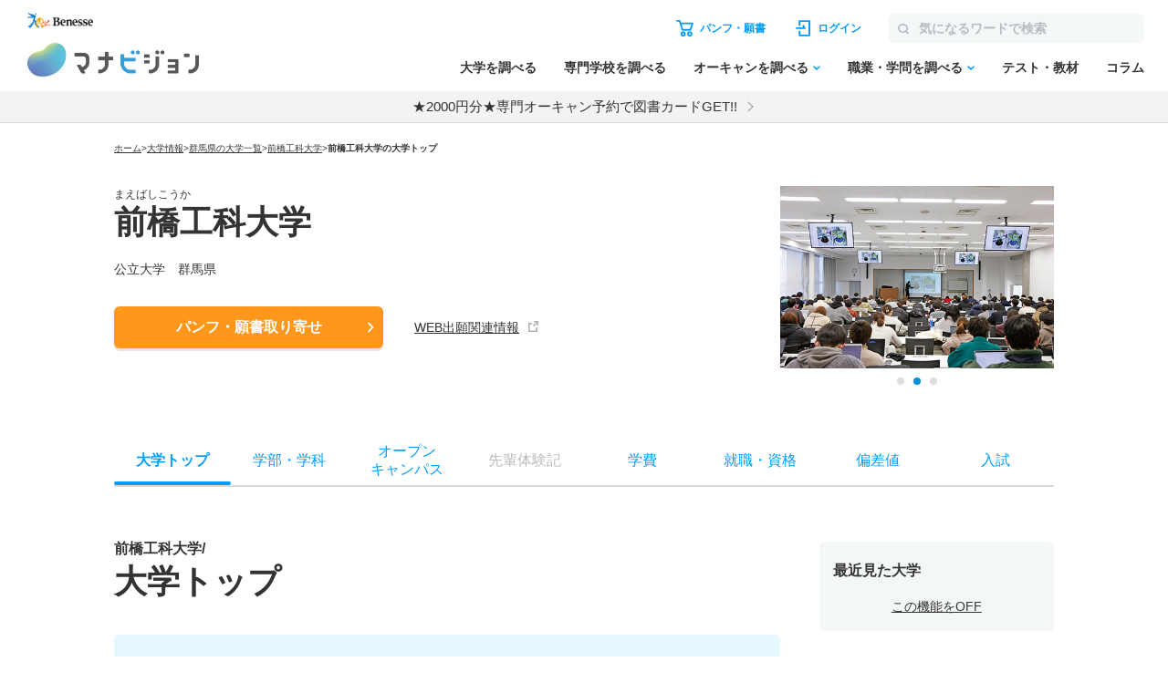

--- FILE ---
content_type: text/html; charset=utf-8
request_url: https://manabi.benesse.ne.jp/daigaku/school/2058/index.html
body_size: 27915
content:
<!doctype html>
<html lang="ja">
<head>
<meta http-equiv="content-type" content="text/html; charset=UTF-8">
<meta name="viewport" content="width=device-width, initial-scale=1.0, user-scalable=yes">
<meta name="author" content="">
<title>前橋工科大学（資料請求・願書請求・出願）｜マナビジョン｜Benesseの大学受験・進学情報</title>
<meta name="keyword" content="前橋工科大学,大学受験,入試,偏差値,パンフ,願書,資料請求">
<meta name="description" content="前橋工科大学の基本情報（学費・奨学金など）を紹介。学部・学科、オープンキャンパス、偏差値、入試、就職・資格、先輩体験記も掲載。大学のパンフ・願書取り寄せ、資料請求も可能！">
<link rel="canonical"href="https://manabi.benesse.ne.jp/daigaku/school/2058/">

<meta property="og:title" content="前橋工科大学（資料請求・願書請求・出願）｜マナビジョン｜Benesseの大学受験・進学情報" />
<meta property="og:type" content="website" />
<meta property="og:url" content="https://manabi.benesse.ne.jp/daigaku/school/2058/" />
<meta property="og:image" content="https://manabi-contents.benesse.ne.jp/daigaku/school/2058/__icsFiles/afieldfile/2024/05/30/MIT_top1.jpg" />
<meta property="og:image:width" content="600" />
<meta property="og:image:height" content="315" />
<meta property="og:description" content="前橋工科大学の基本情報（学費・奨学金など）を紹介。学部・学科、オープンキャンパス、偏差値、入試、就職・資格、先輩体験記も掲載。大学のパンフ・願書取り寄せ、資料請求も可能！" />
<meta property="og:site_name" content="マナビジョン" />
<meta property="fb:app_id" content="[app_id]" />
<meta name="twitter:card" content="summary_large_image">
<meta name="twitter:site" content="@[bc_manavision]">

<!-- ▼▼ サイト内共通CSS ▼▼ -->
<link rel="stylesheet" href="/_sharedZ_New/css/import_basic.css" rel="preload" media="print,screen and (min-width : 706px)">
<link rel="stylesheet" href="/_sharedZ_New/css/custom.css" rel="preload" media="print,screen and (min-width : 706px)">
<link rel="stylesheet" href="/_sharedZ_New/css/nrw_import_basic.css" rel="preload" media="screen and (max-width : 705px)">
<link rel="stylesheet" href="/_sharedZ_New/css/nrw_custom.css" rel="preload" media="screen and (max-width : 705px)">
<!-- ▲▲ サイト内共通CSS ▲▲ -->

<!-- ▼▼ 新規テンプレートCSS ▼▼ -->
<!-- サイト共通スタイル -->
<link rel="stylesheet" href="/_common/base/css/module.css" media="screen,print">
<!-- 個別大用スタイル -->
<link rel="stylesheet" href="/daigaku/common/css/school_common.css?20250903" media="screen,print">
<!-- ▲▲ 新規テンプレートCSS ▲▲ -->



<!-- ▼▼ サイト内共通要素 ▼▼ -->
<link rel="shortcut icon" href="/favicon.ico" type="image/x-icon" />

<meta name="viewport" content="width=device-width, initial-scale=1.0, user-scalable=yes">



<script type="text/javascript" src="/_sharedZ_New/js/jquery-3.6.4.min.js" rel="preload"></script>
<script type="text/javascript" src="/_sharedZ_New/js/common.js" rel="preload"></script>
<script type="text/javascript" src="/_sharedZ_New/js/basic.js" rel="preload"></script>
<!--[if lt IE 9]>
<script src="/_sharedZ_New/js/html5shiv-printshiv.js"></script>
<![endif]-->
<!-- ▲▲ サイト内共通要素 ▲▲ -->
<script type="text/javascript">
/**
 * BxSlider v4.1.2 - Fully loaded, responsive content slider
 * http://bxslider.com
 *
 * Copyright 2014, Steven Wanderski - http://stevenwanderski.com - http://bxcreative.com
 * Written while drinking Belgian ales and listening to jazz
 *
 * Released under the MIT license - http://opensource.org/licenses/MIT
 */
!function(t){var e={},s={mode:"horizontal",slideSelector:"",infiniteLoop:!0,hideControlOnEnd:!1,speed:500,easing:null,slideMargin:0,startSlide:0,randomStart:!1,captions:!1,ticker:!1,tickerHover:!1,adaptiveHeight:!1,adaptiveHeightSpeed:500,video:!1,useCSS:!0,preloadImages:"visible",responsive:!0,slideZIndex:50,touchEnabled:!0,swipeThreshold:50,oneToOneTouch:!0,preventDefaultSwipeX:!0,preventDefaultSwipeY:!1,pager:!0,pagerType:"full",pagerShortSeparator:" / ",pagerSelector:null,buildPager:null,pagerCustom:null,controls:!0,nextText:"Next",prevText:"Prev",nextSelector:null,prevSelector:null,autoControls:!1,startText:"Start",stopText:"Stop",autoControlsCombine:!1,autoControlsSelector:null,auto:!1,pause:4e3,autoStart:!0,autoDirection:"next",autoHover:!1,autoDelay:0,minSlides:1,maxSlides:1,moveSlides:0,slideWidth:0,onSliderLoad:function(){},onSlideBefore:function(){},onSlideAfter:function(){},onSlideNext:function(){},onSlidePrev:function(){},onSliderResize:function(){}};t.fn.bxSlider=function(n){if(0==this.length)return this;if(this.length>1)return this.each(function(){t(this).bxSlider(n)}),this;var o={},r=this;e.el=this;var a=t(window).width(),l=t(window).height(),d=function(){o.settings=t.extend({},s,n),o.settings.slideWidth=parseInt(o.settings.slideWidth),o.children=r.children(o.settings.slideSelector),o.children.length<o.settings.minSlides&&(o.settings.minSlides=o.children.length),o.children.length<o.settings.maxSlides&&(o.settings.maxSlides=o.children.length),o.settings.randomStart&&(o.settings.startSlide=Math.floor(Math.random()*o.children.length)),o.active={index:o.settings.startSlide},o.carousel=o.settings.minSlides>1||o.settings.maxSlides>1,o.carousel&&(o.settings.preloadImages="all"),o.minThreshold=o.settings.minSlides*o.settings.slideWidth+(o.settings.minSlides-1)*o.settings.slideMargin,o.maxThreshold=o.settings.maxSlides*o.settings.slideWidth+(o.settings.maxSlides-1)*o.settings.slideMargin,o.working=!1,o.controls={},o.interval=null,o.animProp="vertical"==o.settings.mode?"top":"left",o.usingCSS=o.settings.useCSS&&"fade"!=o.settings.mode&&function(){var t=document.createElement("div"),e=["WebkitPerspective","MozPerspective","OPerspective","msPerspective"];for(var i in e)if(void 0!==t.style[e[i]])return o.cssPrefix=e[i].replace("Perspective","").toLowerCase(),o.animProp="-"+o.cssPrefix+"-transform",!0;return!1}(),"vertical"==o.settings.mode&&(o.settings.maxSlides=o.settings.minSlides),r.data("origStyle",r.attr("style")),r.children(o.settings.slideSelector).each(function(){t(this).data("origStyle",t(this).attr("style"))}),c()},c=function(){r.wrap('<div class="bx-wrapper"><div class="bx-viewport"></div></div>'),o.viewport=r.parent(),o.loader=t('<div class="bx-loading" />'),o.viewport.prepend(o.loader),r.css({width:"horizontal"==o.settings.mode?100*o.children.length+215+"%":"auto",position:"relative"}),o.usingCSS&&o.settings.easing?r.css("-"+o.cssPrefix+"-transition-timing-function",o.settings.easing):o.settings.easing||(o.settings.easing="swing"),f(),o.viewport.css({width:"100%",overflow:"hidden",position:"relative"}),o.viewport.parent().css({maxWidth:p()}),o.settings.pager||o.viewport.parent().css({margin:"0 auto 0px"}),o.children.css({"float":"horizontal"==o.settings.mode?"left":"none",listStyle:"none",position:"relative"}),o.children.css("width",u()),"horizontal"==o.settings.mode&&o.settings.slideMargin>0&&o.children.css("marginRight",o.settings.slideMargin),"vertical"==o.settings.mode&&o.settings.slideMargin>0&&o.children.css("marginBottom",o.settings.slideMargin),"fade"==o.settings.mode&&(o.children.css({position:"absolute",zIndex:0,display:"none"}),o.children.eq(o.settings.startSlide).css({zIndex:o.settings.slideZIndex,display:"block"})),o.controls.el=t('<div class="bx-controls" />'),o.settings.captions&&P(),o.active.last=o.settings.startSlide==x()-1,o.settings.video&&r.fitVids();var e=o.children.eq(o.settings.startSlide);"all"==o.settings.preloadImages&&(e=o.children),o.settings.ticker?o.settings.pager=!1:(o.settings.pager&&T(),o.settings.controls&&C(),o.settings.auto&&o.settings.autoControls&&E(),(o.settings.controls||o.settings.autoControls||o.settings.pager)&&o.viewport.after(o.controls.el)),g(e,h)},g=function(e,i){var s=e.find("img, iframe").length;if(0==s)return i(),void 0;var n=0;e.find("img, iframe").each(function(){t(this).one("load",function(){++n==s&&i()}).each(function(){this.complete&&t(this).trigger('load')})})},h=function(){if(o.settings.infiniteLoop&&"fade"!=o.settings.mode&&!o.settings.ticker){var e="vertical"==o.settings.mode?o.settings.minSlides:o.settings.maxSlides,i=o.children.slice(0,e).clone().addClass("bx-clone"),s=o.children.slice(-e).clone().addClass("bx-clone");r.append(i).prepend(s)}o.loader.remove(),S(),"vertical"==o.settings.mode&&(o.settings.adaptiveHeight=!0),o.viewport.height(v()),r.redrawSlider(),o.settings.onSliderLoad(o.active.index),o.initialized=!0,o.settings.responsive&&t(window).bind("resize",Z),o.settings.auto&&o.settings.autoStart&&H(),o.settings.ticker&&L(),o.settings.pager&&q(o.settings.startSlide),o.settings.controls&&W(),o.settings.touchEnabled&&!o.settings.ticker&&O()},v=function(){var e=0,s=t();if("vertical"==o.settings.mode||o.settings.adaptiveHeight)if(o.carousel){var n=1==o.settings.moveSlides?o.active.index:o.active.index*m();for(s=o.children.eq(n),i=1;i<=o.settings.maxSlides-1;i++)s=n+i>=o.children.length?s.add(o.children.eq(i-1)):s.add(o.children.eq(n+i))}else s=o.children.eq(o.active.index);else s=o.children;return"vertical"==o.settings.mode?(s.each(function(){e+=t(this).outerHeight()}),o.settings.slideMargin>0&&(e+=o.settings.slideMargin*(o.settings.minSlides-1))):e=Math.max.apply(Math,s.map(function(){return t(this).outerHeight(!1)}).get()),e},p=function(){var t="100%";return o.settings.slideWidth>0&&(t="horizontal"==o.settings.mode?o.settings.maxSlides*o.settings.slideWidth+(o.settings.maxSlides-1)*o.settings.slideMargin:o.settings.slideWidth),t},u=function(){var t=o.settings.slideWidth,e=o.viewport.width();return 0==o.settings.slideWidth||o.settings.slideWidth>e&&!o.carousel||"vertical"==o.settings.mode?t=e:o.settings.maxSlides>1&&"horizontal"==o.settings.mode&&(e>o.maxThreshold||e<o.minThreshold&&(t=(e-o.settings.slideMargin*(o.settings.minSlides-1))/o.settings.minSlides)),t},f=function(){var t=1;if("horizontal"==o.settings.mode&&o.settings.slideWidth>0)if(o.viewport.width()<o.minThreshold)t=o.settings.minSlides;else if(o.viewport.width()>o.maxThreshold)t=o.settings.maxSlides;else{var e=o.children.first().width();t=Math.floor(o.viewport.width()/e)}else"vertical"==o.settings.mode&&(t=o.settings.minSlides);return t},x=function(){var t=0;if(o.settings.moveSlides>0)if(o.settings.infiniteLoop)t=o.children.length/m();else for(var e=0,i=0;e<o.children.length;)++t,e=i+f(),i+=o.settings.moveSlides<=f()?o.settings.moveSlides:f();else t=Math.ceil(o.children.length/f());return t},m=function(){return o.settings.moveSlides>0&&o.settings.moveSlides<=f()?o.settings.moveSlides:f()},S=function(){if(o.children.length>o.settings.maxSlides&&o.active.last&&!o.settings.infiniteLoop){if("horizontal"==o.settings.mode){var t=o.children.last(),e=t.position();b(-(e.left-(o.viewport.width()-t.width())),"reset",0)}else if("vertical"==o.settings.mode){var i=o.children.length-o.settings.minSlides,e=o.children.eq(i).position();b(-e.top,"reset",0)}}else{var e=o.children.eq(o.active.index*m()).position();o.active.index==x()-1&&(o.active.last=!0),void 0!=e&&("horizontal"==o.settings.mode?b(-e.left,"reset",0):"vertical"==o.settings.mode&&b(-e.top,"reset",0))}},b=function(t,e,i,s){if(o.usingCSS){var n="vertical"==o.settings.mode?"translate3d(0, "+t+"px, 0)":"translate3d("+t+"px, 0, 0)";r.css("-"+o.cssPrefix+"-transition-duration",i/1e3+"s"),"slide"==e?(r.css(o.animProp,n),r.bind("transitionend webkitTransitionEnd oTransitionEnd MSTransitionEnd",function(){r.unbind("transitionend webkitTransitionEnd oTransitionEnd MSTransitionEnd"),D()})):"reset"==e?r.css(o.animProp,n):"ticker"==e&&(r.css("-"+o.cssPrefix+"-transition-timing-function","linear"),r.css(o.animProp,n),r.bind("transitionend webkitTransitionEnd oTransitionEnd MSTransitionEnd",function(){r.unbind("transitionend webkitTransitionEnd oTransitionEnd MSTransitionEnd"),b(s.resetValue,"reset",0),N()}))}else{var a={};a[o.animProp]=t,"slide"==e?r.animate(a,i,o.settings.easing,function(){D()}):"reset"==e?r.css(o.animProp,t):"ticker"==e&&r.animate(a,speed,"linear",function(){b(s.resetValue,"reset",0),N()})}},w=function(){for(var e="",i=x(),s=0;i>s;s++){var n="";o.settings.buildPager&&t.isFunction(o.settings.buildPager)?(n=o.settings.buildPager(s),o.pagerEl.addClass("bx-custom-pager")):(n=s+1,o.pagerEl.addClass("bx-default-pager")),e+='<div class="bx-pager-item"><a href="" data-slide-index="'+s+'" class="bx-pager-link">'+n+"</a></div>"}o.pagerEl.html(e)},T=function(){o.settings.pagerCustom?o.pagerEl=t(o.settings.pagerCustom):(o.pagerEl=t('<div class="bx-pager" />'),o.settings.pagerSelector?t(o.settings.pagerSelector).html(o.pagerEl):o.controls.el.addClass("bx-has-pager").append(o.pagerEl),w()),o.pagerEl.on("click","a",I)},C=function(){o.controls.next=t('<a class="bx-next" href="">'+o.settings.nextText+"</a>"),o.controls.prev=t('<a class="bx-prev" href="">'+o.settings.prevText+"</a>"),o.controls.next.bind("click",y),o.controls.prev.bind("click",z),o.settings.nextSelector&&t(o.settings.nextSelector).append(o.controls.next),o.settings.prevSelector&&t(o.settings.prevSelector).append(o.controls.prev),o.settings.nextSelector||o.settings.prevSelector||(o.controls.directionEl=t('<div class="bx-controls-direction" />'),o.controls.directionEl.append(o.controls.prev).append(o.controls.next),o.controls.el.addClass("bx-has-controls-direction").append(o.controls.directionEl))},E=function(){o.controls.start=t('<div class="bx-controls-auto-item"><a class="bx-start" href="">'+o.settings.startText+"</a></div>"),o.controls.stop=t('<div class="bx-controls-auto-item"><a class="bx-stop" href="">'+o.settings.stopText+"</a></div>"),o.controls.autoEl=t('<div class="bx-controls-auto" />'),o.controls.autoEl.on("click",".bx-start",k),o.controls.autoEl.on("click",".bx-stop",M),o.settings.autoControlsCombine?o.controls.autoEl.append(o.controls.start):o.controls.autoEl.append(o.controls.start).append(o.controls.stop),o.settings.autoControlsSelector?t(o.settings.autoControlsSelector).html(o.controls.autoEl):o.controls.el.addClass("bx-has-controls-auto").append(o.controls.autoEl),A(o.settings.autoStart?"stop":"start")},P=function(){o.children.each(function(){var e=t(this).find("img:first").attr("title");void 0!=e&&(""+e).length&&t(this).append('<div class="bx-caption"><span>'+e+"</span></div>")})},y=function(t){o.settings.auto&&r.stopAuto(),r.goToNextSlide(),t.preventDefault()},z=function(t){o.settings.auto&&r.stopAuto(),r.goToPrevSlide(),t.preventDefault()},k=function(t){r.startAuto(),t.preventDefault()},M=function(t){r.stopAuto(),t.preventDefault()},I=function(e){o.settings.auto&&r.stopAuto();var i=t(e.currentTarget),s=parseInt(i.attr("data-slide-index"));s!=o.active.index&&r.goToSlide(s),e.preventDefault()},q=function(e){var i=o.children.length;return"short"==o.settings.pagerType?(o.settings.maxSlides>1&&(i=Math.ceil(o.children.length/o.settings.maxSlides)),o.pagerEl.html(e+1+o.settings.pagerShortSeparator+i),void 0):(o.pagerEl.find("a").removeClass("active"),o.pagerEl.each(function(i,s){t(s).find("a").eq(e).addClass("active")}),void 0)},D=function(){if(o.settings.infiniteLoop){var t="";0==o.active.index?t=o.children.eq(0).position():o.active.index==x()-1&&o.carousel?t=o.children.eq((x()-1)*m()).position():o.active.index==o.children.length-1&&(t=o.children.eq(o.children.length-1).position()),t&&("horizontal"==o.settings.mode?b(-t.left,"reset",0):"vertical"==o.settings.mode&&b(-t.top,"reset",0))}o.working=!1,o.settings.onSlideAfter(o.children.eq(o.active.index),o.oldIndex,o.active.index)},A=function(t){o.settings.autoControlsCombine?o.controls.autoEl.html(o.controls[t]):(o.controls.autoEl.find("a").removeClass("active"),o.controls.autoEl.find("a:not(.bx-"+t+")").addClass("active"))},W=function(){1==x()?(o.controls.prev.addClass("disabled"),o.controls.next.addClass("disabled")):!o.settings.infiniteLoop&&o.settings.hideControlOnEnd&&(0==o.active.index?(o.controls.prev.addClass("disabled"),o.controls.next.removeClass("disabled")):o.active.index==x()-1?(o.controls.next.addClass("disabled"),o.controls.prev.removeClass("disabled")):(o.controls.prev.removeClass("disabled"),o.controls.next.removeClass("disabled")))},H=function(){o.settings.autoDelay>0?setTimeout(r.startAuto,o.settings.autoDelay):r.startAuto(),o.settings.autoHover&&r.hover(function(){o.interval&&(r.stopAuto(!0),o.autoPaused=!0)},function(){o.autoPaused&&(r.startAuto(!0),o.autoPaused=null)})},L=function(){var e=0;if("next"==o.settings.autoDirection)r.append(o.children.clone().addClass("bx-clone"));else{r.prepend(o.children.clone().addClass("bx-clone"));var i=o.children.first().position();e="horizontal"==o.settings.mode?-i.left:-i.top}b(e,"reset",0),o.settings.pager=!1,o.settings.controls=!1,o.settings.autoControls=!1,o.settings.tickerHover&&!o.usingCSS&&o.viewport.hover(function(){r.stop()},function(){var e=0;o.children.each(function(){e+="horizontal"==o.settings.mode?t(this).outerWidth(!0):t(this).outerHeight(!0)});var i=o.settings.speed/e,s="horizontal"==o.settings.mode?"left":"top",n=i*(e-Math.abs(parseInt(r.css(s))));N(n)}),N()},N=function(t){speed=t?t:o.settings.speed;var e={left:0,top:0},i={left:0,top:0};"next"==o.settings.autoDirection?e=r.find(".bx-clone").first().position():i=o.children.first().position();var s="horizontal"==o.settings.mode?-e.left:-e.top,n="horizontal"==o.settings.mode?-i.left:-i.top,a={resetValue:n};b(s,"ticker",speed,a)},O=function(){o.touch={start:{x:0,y:0},end:{x:0,y:0}},o.viewport.bind("touchstart",X)},X=function(t){if(o.working)t.preventDefault();else{o.touch.originalPos=r.position();var e=t.originalEvent;o.touch.start.x=e.changedTouches[0].pageX,o.touch.start.y=e.changedTouches[0].pageY,o.viewport.bind("touchmove",Y),o.viewport.bind("touchend",V)}},Y=function(t){var e=t.originalEvent,i=Math.abs(e.changedTouches[0].pageX-o.touch.start.x),s=Math.abs(e.changedTouches[0].pageY-o.touch.start.y);if(3*i>s&&o.settings.preventDefaultSwipeX?t.preventDefault():3*s>i&&o.settings.preventDefaultSwipeY&&t.preventDefault(),"fade"!=o.settings.mode&&o.settings.oneToOneTouch){var n=0;if("horizontal"==o.settings.mode){var r=e.changedTouches[0].pageX-o.touch.start.x;n=o.touch.originalPos.left+r}else{var r=e.changedTouches[0].pageY-o.touch.start.y;n=o.touch.originalPos.top+r}b(n,"reset",0)}},V=function(t){o.viewport.unbind("touchmove",Y);var e=t.originalEvent,i=0;if(o.touch.end.x=e.changedTouches[0].pageX,o.touch.end.y=e.changedTouches[0].pageY,"fade"==o.settings.mode){var s=Math.abs(o.touch.start.x-o.touch.end.x);s>=o.settings.swipeThreshold&&(o.touch.start.x>o.touch.end.x?r.goToNextSlide():r.goToPrevSlide(),r.stopAuto())}else{var s=0;"horizontal"==o.settings.mode?(s=o.touch.end.x-o.touch.start.x,i=o.touch.originalPos.left):(s=o.touch.end.y-o.touch.start.y,i=o.touch.originalPos.top),!o.settings.infiniteLoop&&(0==o.active.index&&s>0||o.active.last&&0>s)?b(i,"reset",200):Math.abs(s)>=o.settings.swipeThreshold?(0>s?r.goToNextSlide():r.goToPrevSlide(),r.stopAuto()):b(i,"reset",200)}o.viewport.unbind("touchend",V)},Z=function(){var e=t(window).width(),i=t(window).height();(a!=e||l!=i)&&(a=e,l=i,r.redrawSlider(),o.settings.onSliderResize.call(r,o.active.index))};return r.goToSlide=function(e,i){if(!o.working&&o.active.index!=e)if(o.working=!0,o.oldIndex=o.active.index,o.active.index=0>e?x()-1:e>=x()?0:e,o.settings.onSlideBefore(o.children.eq(o.active.index),o.oldIndex,o.active.index),"next"==i?o.settings.onSlideNext(o.children.eq(o.active.index),o.oldIndex,o.active.index):"prev"==i&&o.settings.onSlidePrev(o.children.eq(o.active.index),o.oldIndex,o.active.index),o.active.last=o.active.index>=x()-1,o.settings.pager&&q(o.active.index),o.settings.controls&&W(),"fade"==o.settings.mode)o.settings.adaptiveHeight&&o.viewport.height()!=v()&&o.viewport.animate({height:v()},o.settings.adaptiveHeightSpeed),o.children.filter(":visible").fadeOut(o.settings.speed).css({zIndex:0}),o.children.eq(o.active.index).css("zIndex",o.settings.slideZIndex+1).fadeIn(o.settings.speed,function(){t(this).css("zIndex",o.settings.slideZIndex),D()});else{o.settings.adaptiveHeight&&o.viewport.height()!=v()&&o.viewport.animate({height:v()},o.settings.adaptiveHeightSpeed);var s=0,n={left:0,top:0};if(!o.settings.infiniteLoop&&o.carousel&&o.active.last)if("horizontal"==o.settings.mode){var a=o.children.eq(o.children.length-1);n=a.position(),s=o.viewport.width()-a.outerWidth()}else{var l=o.children.length-o.settings.minSlides;n=o.children.eq(l).position()}else if(o.carousel&&o.active.last&&"prev"==i){var d=1==o.settings.moveSlides?o.settings.maxSlides-m():(x()-1)*m()-(o.children.length-o.settings.maxSlides),a=r.children(".bx-clone").eq(d);n=a.position()}else if("next"==i&&0==o.active.index)n=r.find("> .bx-clone").eq(o.settings.maxSlides).position(),o.active.last=!1;else if(e>=0){var c=e*m();n=o.children.eq(c).position()}if("undefined"!=typeof n){var g="horizontal"==o.settings.mode?-(n.left-s):-n.top;b(g,"slide",o.settings.speed)}}},r.goToNextSlide=function(){if(o.settings.infiniteLoop||!o.active.last){var t=parseInt(o.active.index)+1;r.goToSlide(t,"next")}},r.goToPrevSlide=function(){if(o.settings.infiniteLoop||0!=o.active.index){var t=parseInt(o.active.index)-1;r.goToSlide(t,"prev")}},r.startAuto=function(t){o.interval||(o.interval=setInterval(function(){"next"==o.settings.autoDirection?r.goToNextSlide():r.goToPrevSlide()},o.settings.pause),o.settings.autoControls&&1!=t&&A("stop"))},r.stopAuto=function(t){o.interval&&(clearInterval(o.interval),o.interval=null,o.settings.autoControls&&1!=t&&A("start"))},r.getCurrentSlide=function(){return o.active.index},r.getCurrentSlideElement=function(){return o.children.eq(o.active.index)},r.getSlideCount=function(){return o.children.length},r.redrawSlider=function(){o.children.add(r.find(".bx-clone")).outerWidth(u()),o.viewport.css("height",v()),o.settings.ticker||S(),o.active.last&&(o.active.index=x()-1),o.active.index>=x()&&(o.active.last=!0),o.settings.pager&&!o.settings.pagerCustom&&(w(),q(o.active.index))},r.destroySlider=function(){o.initialized&&(o.initialized=!1,t(".bx-clone",this).remove(),o.children.each(function(){void 0!=t(this).data("origStyle")?t(this).attr("style",t(this).data("origStyle")):t(this).removeAttr("style")}),void 0!=t(this).data("origStyle")?this.attr("style",t(this).data("origStyle")):t(this).removeAttr("style"),t(this).unwrap().unwrap(),o.controls.el&&o.controls.el.remove(),o.controls.next&&o.controls.next.remove(),o.controls.prev&&o.controls.prev.remove(),o.pagerEl&&o.settings.controls&&o.pagerEl.remove(),t(".bx-caption",this).remove(),o.controls.autoEl&&o.controls.autoEl.remove(),clearInterval(o.interval),o.settings.responsive&&t(window).unbind("resize",Z))},r.reloadSlider=function(t){void 0!=t&&(n=t),r.destroySlider(),d()},d(),this}}(jQuery);
</script>

<!-- DMPタグ用 -->
<script src='https://manabi.benesse.ne.jp/z/dmp/PublicAdPlatformReadSegmentsList.js' type='text/javascript' charset='utf-8'></script>
<script src='https://manabi-manage.benesse.ne.jp/provide/js/PublicAdPlatformTagLink.js' type='text/javascript' charset='utf-8'></script>
<script async src='https://manabi-manage.benesse.ne.jp/provide/js/creative_ssl.js' type='text/javascript' charset='utf-8'></script>
<script type="text/javascript" src="//js.rtoaster.jp/Rtoaster.js"></script>
<script src='https://manabi.benesse.ne.jp/z/dmp/PublicAdPlatformReadSegmentsList.js' type='text/javascript' charset='utf-8'></script>
<script src='https://manabi-manage.benesse.ne.jp/provide/js/PublicAdPlatformTagLink.js' type='text/javascript' charset='utf-8'></script>
<script type="text/javascript">
nobunagaRtoaster={def:null,__seg:null,__item:null,__recArgs:null,__dmpSeg:null,__dmpSegTimeoutId:void 0,__recommendNowTimeoutId:void 0,track:function(e){nobunagaRtoaster.__seg=e},recommendNow:function(){nobunagaRtoaster.__recArgs=arguments},item:function(e){nobunagaRtoaster.__item=e},finished:!1,finish:function(){return nobunagaRtoaster.__recommendNowTimeoutId&&(clearTimeout(nobunagaRtoaster.__recommendNowTimeoutId),nobunagaRtoaster.__recommendNowTimeoutId=void 0),nobunagaRtoaster.__dmpSegTimeoutId&&(clearTimeout(nobunagaRtoaster.__dmpSegTimeoutId),nobunagaRtoaster.__dmpSegTimeoutId=void 0),nobunagaRtoaster.finished||(nobunagaRtoaster.finished=!0,null==nobunagaRtoaster.def?nobunagaRtoaster.override():nobunagaRtoaster.def.promise().then(function(){nobunagaRtoaster.override()})),!0},override:function(){},__setDmpSeg:function(e){if(!e.data||!e.data.action||"getSeg"!=e.data.action)return!1;if(nobunagaRtoaster.__dmpSegTimeoutId&&(clearTimeout(nobunagaRtoaster.__dmpSegTimeoutId),nobunagaRtoaster.__dmpSegTimeoutId=void 0),"undefined"==typeof Rtoaster)return nobunagaRtoaster.finish(),!0;var t="string"==typeof e.data.seg?e.data.seg.split("|"):"";"undefined"!=typeof __publicAdPlatformsLink&&__publicAdPlatformsLink.sendSegsPublicAdPlatform(e.data.seg);var n=[],a=0;if("undefined"!=typeof __publicAdPlatformReadSegmentsList&&void 0!==__publicAdPlatformReadSegmentsList.segs_rt)for(__publicAdPlatformReadSegmentsList.segs_rt.length>0&&__publicAdPlatformReadSegmentsList.segs_rt.shift(),i=0,a=0;i<t.length&&a<100;i++)t[i].length&&-1!=__publicAdPlatformReadSegmentsList.segs_rt.indexOf(t[i])&&(n.push(t[i]),a++);return nobunagaRtoaster.__dmpSeg=a>0?{manabi_segments:n.join("|")}:{},nobunagaRtoaster.__doTrackAndRecommend(),!0},tracked:!1,__doTrackAndRecommend:function(){null==nobunagaRtoaster.def?nobunagaRtoaster.__doTrackAndItemAndRecommend():nobunagaRtoaster.def.promise().then(function(){nobunagaRtoaster.__doTrackAndItemAndRecommend()})},__doTrackAndItemAndRecommend:function(){if(nobunagaRtoaster.tracked)return!0;if(nobunagaRtoaster.tracked=!0,"undefined"==typeof Rtoaster)return nobunagaRtoaster.finish(),!0;Rtoaster.callback=function(e){e||(nobunagaRtoaster.finish(),clearTimeout(nobunagaRtoaster.__recommendNowTimeoutId))},Rtoaster.init("RTA-638f-87f9fc6b8f67");var e={};if(nobunagaRtoaster.__dmpSeg&&(e=nobunagaRtoaster.__dmpSeg),nobunagaRtoaster.__seg&&"function"==typeof jQuery&&(e=jQuery.extend(!0,e,nobunagaRtoaster.__seg)),nobunagaRtoaster.__item&&Rtoaster.item(nobunagaRtoaster.__item),Rtoaster.track(e),!nobunagaRtoaster.__recArgs)return nobunagaRtoaster.finish(),!0;Rtoaster.recommendNow.apply(this,nobunagaRtoaster.__recArgs),nobunagaRtoaster.__recommendNowTimeoutId=setTimeout(function(){console.warn("nobunagaRtoaster: Rtoaster.recommendNow was time out."),nobunagaRtoaster.finish()},Rtoaster.timeout)}},window.addEventListener("message",nobunagaRtoaster.__setDmpSeg,!1),nobunagaRtoaster.__dmpSegTimeoutId=setTimeout(function(){console.warn("nobunagaRtoaster: DMP get segments was time out."),nobunagaRtoaster.__doTrackAndRecommend()},3e3);
</script>
</head>
<!--===================== header ==========================-->

<script>  var stay = "Daigaku";</script>
<header class="headerNav" id="topHeader">
    <!-- ==================== [[[ HEADER AREA ]]] ==================== -->
    <link rel="stylesheet" href="/_sharedZ_New/headfoot/css/benesse-headerfooter.css?20220319" type="text/css">
    <script type="text/javascript" src="/_sharedZ_New/js/jquery.cookie.js" charset="utf-8"></script>
    <!-- フッター側にもjs読み込みがあります。キャッシュクリア時は、フッターも修正ください。 -->
    <script type="text/javascript" src="/_sharedZ_New/js/headfoot.js?20241001" charset="utf-8"></script>
    <!-- フッター側にもcss読み込みがあります。キャッシュクリア時は、フッターも修正ください。 -->
    <link rel="stylesheet" href="/_sharedZ_New/css/headfoot.css?20250429">

    <!-- 学年振り分け用　-->
    <script src="//cdnjs.cloudflare.com/ajax/libs/jquery-cookie/1.4.1/jquery.cookie.min.js"></script>
<!-- // PSC)Nakato 20221023_social_login add start -->
	<script type="text/javascript" src="/wi/js/gy1_toroku/digi_auth.js"></script>
	<script type="text/javascript">
		document.addEventListener('DOMContentLoaded', function(){
			var sns_provider_id = getCookieValue(document.cookie + ';', 'sns_provider_id');
			if (sns_provider_id) {
				gtag('event', 'social_login', {'login_success':sns_provider_id});
				document.cookie = "sns_provider_id=; path=/; max-age=0; domain=benesse.ne.jp;";
			}
		});
	</script>
<!-- // PSC)Nakato 20221023_social_login add end -->
    <!-- ==================== /[[[ HEADER AREA ]]] ==================== -->

    <!-- 模試デジオートログイン -->
    <script type="text/javascript">
        execDigiAutoLogin();

        function execDigiAutoLogin() {
            // 認証済チェック
            var mana_uk = getCookieValue(document.cookie + ";", 'mana_uk');
            var member_type_key = getCookieValue(document.cookie + ";", 'member_type_key');
            if (mana_uk && member_type_key) {
                // 認証済み
                return;
            }
            // 模試デジログインチェック
            var digi_autologin = getCookieValue(document.cookie + ";", 'digi_autologin');
            if (!digi_autologin || digi_autologin !== "true") {
                // 模試デジ未ログイン
                return;
            }
            // 自動ログイン
            document.cookie = "nexturl=" + encodeURIComponent(window.location.href) + '; path=/wi;';
            location.href = "/wi/jsp/gy1_toroku/login_failure.jsp";
        }
        /** ↓ from degi_auth.js **/
        function getCookieValue(cStr, cKey) {
            var cKeyEq = cKey + "=";
            var ca = cStr.split(';');
            for (var i = 0; i < ca.length; i++) {
                var c = ca[i];
                while (c.charAt(0) == ' ')
                    c = c.substring(1, c.length);
                if (c.indexOf(cKeyEq) == 0)
                    return c.substring(cKeyEq.length, c.length);
            }
            return "";
        }
        /** ↑ from degi_auth.js **/
    </script>
    <!-- /模試デジオートログイン -->

    <div class="menuWrap js-menu">
        <div class="menuWrap-inner manabiApp_nodisp">
            <div class="menuLogo">
                <a class="menuLogo-benesse" href="http://www.benesse.co.jp/" target="_blank"><img src="https://manabi-contents.benesse.ne.jp/noauth/_sharedZ_New/headfoot/img/benesse_logo_transparent.png" alt="Benesse"></a>
                <div id="h1Txt">
                    <p class="hideTxt"><a href="/">マナビジョン</a></p>
                </div>
            </div>

            <div class="menuBar">
                <div class="menuBar-upperNav">
                    <ul class="menuBar-upperNavList">
                        <li class="document">
                            <a href="/shiryo/gutapp/s/crt/cartContents.do" onclick="GlobalEntryUnivCookies.shiryoLinkClickHandler(this.href); return false;" target="_blank"><span>パンフ・願書</span></a>
                        </li>
                        <li class="login"><a href="javascript: document.globalnavi_login.submit();"><span>ログイン</span></a></li>
                    </ul>
                    <form class="menuBar-upperNavForm" action="//manabi.benesse.ne.jp/search/" name="sitenavi_search" id="nwSearchForm" target="_blank" method="GET">
                        <button><img src="https://manabi-contents.benesse.ne.jp/noauth/_sharedZ_New/img/icon/ico-search_gray.svg" alt="検索"><span>検索</span></button><input type="text" name="kw" placeholder="気になるワードで検索">
                    </form>
                    <div class="menuButton js-menuButton">
                        <span></span>
                        <span></span>
                        <span></span>
                    </div>
                </div>

                <nav class="menuBar-bottomNav">
                    <ul class="menuBar-bottomNavList mainMenu">
                        <li class="menuBar-bottomNavItem">
                            <span class="menuBar-bottomNavCategory">調べる</span>
                            <a href="/daigaku/?campaign=daigakutop&page=all&position=globalnavi" class="menuBar-bottomNavList-link">大学を調べる</a>
                        </li>
                        <li class="menuBar-bottomNavItem"><a href="/senmon/search.html?campaign=senmontop&page=all&position=globalnavi" class="menuBar-bottomNavList-link">専門学校を調べる</a></li>
                        <li class="menuBar-bottomNavItem js-globalNav-accordionContainer">
                            <a href="/daigaku/OpenCampusSearch/?campaign=daigakuopencampussearch&page=all&position=globalnavi" class="menuBar-bottomNavList-link -arrow js-globalNav-accordionBtn"><span class="hideNarrow">オーキャンを調べる</span><span class="hideWide">オープンキャンパスを調べる</span></a>
                            <div class="menuBar-SubMenu subMenu js-globalNav-accordionTarget">
                                <div class="menuBar-inner">
                                    <div class="menuBar-contentsWrap">
                                        <ul class="menuBar-linkList -col2">
                                            <li><a href="/daigaku/OpenCampusSearch/?campaign=daigakuopencampussearch&page=all&position=globalnavi">大学のオープンキャンパスを調べる</a></li>
                                            <li><a href="/senmon/opencampus.html?campaign=senmonopencampussearch&page=all&position=globalnavi">専門学校のオープンキャンパスを調べる</a></li>
                                        </ul>
                                    </div>
                                </div>
                            </div>
                        </li>
                        <li class="menuBar-bottomNavItem js-globalNav-accordionContainer">
                            <a href="/shokugaku/?campaign=joblearningtop&page=all&position=globalnavi" class="menuBar-bottomNavList-link -arrow js-globalNav-accordionBtn">職業・学問を調べる</a>
                            <div class="menuBar-SubMenu subMenu js-globalNav-accordionTarget">
                                <div class="menuBar-inner">
                                    <div class="menuBar-contentsWrap">
                                        <div class="menuBar-linkTop">
                                            <a href="/shokugaku/?campaign=joblearningtop&page=all&position=globalnavi">職業・学問を調べるトップ</a>
                                        </div>
                                        <ul class="menuBar-linkList -col2">
                                            <li><a href="/shokugaku/job/?campaign=jobtop&page=all&position=globalnavi">職業を調べる</a></li>
                                            <li><a href="/shokugaku/learning/?campaign=learningtop&page=all&position=globalnavi">学問を調べる</a></li>
                                        </ul>
                                    </div>
                                </div>
                            </div>
                        </li>
                        <li class="menuBar-bottomNavItem">
                            <span class="menuBar-bottomNavCategory">成績を見る・学習する</span>
                            <a href="/seiseki/web/seiseki/select/?campaign=seisekitop&page=all&position=globalnavi" class="menuBar-bottomNavList-link">テスト・教材</a>
                        </li>
                        <li class="menuBar-bottomNavItem">
                            <span class="menuBar-bottomNavCategory">情報収集する
                            </span>
                            <a href="/daigaku/nyushi/student/?campaign=columntop&page=all&position=globalnavi" class="menuBar-bottomNavList-link">コラム</a>
                        </li>
                    </ul>
                    <div class="menuBar-bottomNavButtons">
                        <a class="login" href="javascript: document.globalnavi_login.submit();">ログインする</a>
                        <button class="close js-menuButton">とじる</button>
                    </div>
                </nav>
            </div>
        </div>
        <!-- latestNewsのキャンペーン告知_ランダム表示 → latestNewsHeaderRandomのliタグが2件以上イキの場合は、ランダム表示する仕様になっているので注意-->
        <div class="latestNews" id="latestNewsHeader">
           <ul id="latestNewsHeaderRandom">
               <li><a href="/daigaku/shiryo_cp/?source=header&medium=banner&term=none_login&content=textarea&campaign=shiryocp">【注目!】パンフ請求で2000円分電子図書カードGET</a></li>
               <li><a href="/senmon/opencampus_cp/?source=header&medium=banner&term=none_login&content=textarea&campaign=senmonoc-30">★2000円分★専門オーキャン予約で図書カードGET!!</a></li>
           </ul>
        </div>
    </div>

    <form action="https://manabi.benesse.ne.jp/wi/gy1/login" method="post" name="globalnavi_login">
        <input type="hidden" value="https://manabi.benesse.ne.jp/sw/gutapp/mypageSwEx.do?gamenid=gut60b01" name="next">
    </form>
</header>
<!-- ↓site_id保存 -->
<script src="/_sharedZ_New/js/nobunaga.js"></script>
<script src="/_sharedZ_New/js/com_cookie.js"></script>
<script language="javascript">
        setCookie_manabiCom("manabi-Common_6M", "site_id", "manabi", true);
</script>
<!-- ↑site_id保存 -->

<!--===================== //header ==========================-->


<body class="manabiWrap">
<div id="wrapper">
<div id="contents" class="col2" onMouseDown="fukiClose()" data-schoolid="2058">
<div class="contentInner">

        <nav id="breadClumb"><ul><li><a href="https://manabi.benesse.ne.jp/">ホーム</a><span>&gt;</span></li><li><a href="/daigaku/">大学情報</a><span>&gt;</span></li><li><a href="/daigaku/gunma/">群馬県の大学一覧</a><span>&gt;</span></li><li><a href="/daigaku/school/2058/index.html">前橋工科大学</a><span>&gt;</span></li><li><strong>前橋工科大学の大学トップ</strong></li></ul>
</nav>
<script type="application/ld+json">
{
"@context": "https://schema.org",
"@type": "BreadcrumbList",
  "itemListElement": [{
    "@type": "ListItem",
    "position": 1,
    "name": "ホーム",
    "item": "https://manabi.benesse.ne.jp/"
  },{
    "@type": "ListItem",
    "position": 2,
    "name": "大学情報",
    "item": "https://manabi.benesse.ne.jp/daigaku/"
  },{
    "@type": "ListItem",
    "position": 3,
    "name": "群馬県の大学一覧",
    "item": "https://manabi.benesse.ne.jp/daigaku/gunma/"
  },{
    "@type": "ListItem",
    "position": 4,
    "name": "前橋工科大学",
    "item": "https://manabi.benesse.ne.jp/daigaku/school/2058/"
  },{
    "@type": "ListItem",
    "position": 5,
    "name": "前橋工科大学の大学トップ",
    "item": "https://manabi.benesse.ne.jp/daigaku/school/2058/"
  }
  ]
}
</script>


<!-- ========= 大学情報ヘッダー ========= -->
<!-- ↓Module:schoolHeading↓ -->
<div class="schoolHeader schoolHeading">
  <div class="schoolHeading-textArea">
    <div class="schoolHeading-nameArea">
      <p class="kana">まえばしこうか</p>
      <h2 class="name">前橋工科大学</h2>
      <p class="address">公立大学　群馬県</p>

    </div>
    <div class="schoolHeading-btnArea">
      <div class="schoolHeading-btn">
        <a id="shiryouBtn" class="arrowBtn -orange uaimpcount_pampbutton01_2058 uaclickcount_pampbutton01_2058" onclick="return fukiCompAllOrderBox(this,'1115','2058');" href="/shiryo/gutapp/s/crt/cartContents.do" target="shiryoSeikyuListWindow">パンフ・願書取り寄せ</a>
      </div>
      <div class="schoolHeading-links">
        <div id="opencampusHeadBtn"></div><!--オーキャン情報-->
        <div id="webBtn"></div><!--WEB出願関連情報-->
      </div>
    </div>
  </div>


  <div class="schoolHeading-slideArea -top">
    <ul class="schoolHeading-slide">
      <li>
        <img src="//manabi-contents.benesse.ne.jp/daigaku/school/2058/__icsFiles/afieldfile/2024/05/30/MIT_top1.jpg" alt="" rel="preload">
      </li>

      <li>
        <img src="//manabi-contents.benesse.ne.jp/daigaku/school/2058/__icsFiles/afieldfile/2024/05/30/MIT_top2.jpg" alt="" rel="preload">
      </li>

      <li>
        <img src="//manabi-contents.benesse.ne.jp/daigaku/school/2058/__icsFiles/afieldfile/2024/05/30/MIT_top3.jpg" alt="" rel="preload">
      </li>

    </ul>
  </div>
</div>
<!-- ↑Module:schoolHeading↑ -->
<!-- ========= 大学情報ヘッダー ========= -->


<!-- ========= 大学情報コンテンツ ========= -->
<div class="schoolContents">
<!-- spNoLink -->
<!-- ナビゲーション -->
<!-- ↓Module:navigation↓ -->
<nav id="navigation" class="schoolNav navigation">
  <div class="navigation-wrap">
    <ul class="navigation-list">
      <li class="navigation-item">
        <a href="/daigaku/school/2058/index.html" class="navigation-link  current">
          <span class="navigation-txt hideNarrow">大学トップ</span>
          <span class="navigation-txt hideWide icon">
            <img src="//manabi-contents.benesse.ne.jp/daigaku/common/img/school/icon_university_active.svg" alt="大学トップ">
            <img src="//manabi-contents.benesse.ne.jp/daigaku/common/img/school/icon_university_inactive.svg" alt="大学トップ">
          </span>
        </a>
      </li>
      <li class="navigation-item">
        <a href="/daigaku/school/2058/gakubu/index.html"  class="navigation-link"><span class="navigation-txt">学部<br class="hideWide"><span class="hideNarrow">・</span>学科</span></a>
      </li>
      
      <li class="navigation-item">
      
        <a href="/daigaku/school/2058/opencampus/index.html"  class="navigation-link"><span class="navigation-txt">オー<span class="hideNarrow">プン</span><br>キャン<span class="hideNarrow">パス</span></span></a>
        
      </li>
      <li class="navigation-item">
        <a href="javascript:void(0);"  class="navigation-link noactive"><span class="navigation-txt">先輩<span class="hideNarrow">体験記</span></span></a>
      </li>
      
      <li class="navigation-item">
        <a href="/daigaku/school/2058/gakuhi/index.html"  class="navigation-link"><span class="navigation-txt">学費</span></a>
      </li>
      
      <li class="navigation-item">
        <a href="/daigaku/school/2058/syusyoku/index.html"  class="navigation-link"><span class="navigation-txt">就職<br class="hideWide"><span class="hideNarrow">・</span>資格</span></a>
      </li>
      
      <li class="navigation-item">
      
        <a href="/daigaku/school/2058/hensachi/index.html"  class="navigation-link"><span class="navigation-txt">偏差値</span></a>
        
      </li>
      
      <li class="navigation-item">
      
        <a href="/daigaku/school/2058/nyushi/index.html"  class="navigation-link"><span class="navigation-txt">入試</span></a>
        
      </li>
      
    </ul>
<!-- spNoLink -->
  </div>
</nav>
<!-- ↑Module:navigation↑ -->

<!-- //ナビゲーション -->

<div class="manabiWrap-inner">
<article>
<h1 class="schoolTitle hideNarrow" id="h1Link"><span>前橋工科大学/</span><span class="schoolTitle-pagename">大学トップ</span></h1>



<nav class="anchorList">
<ul class="anchorList-list">
<li class="anchorList-item"><a href="#tokushokuSec" class="anchorList-link">大学の特色</a></li>
<li class="anchorList-item"><a href="#policySec" class="anchorList-link">アドミッションポリシー</a></li>
<li class="anchorList-item"><a href="#gakubuSec" class="anchorList-link">学部</a></li>
<li class="anchorList-item"><a href="#hensachiSec" class="anchorList-link">偏差値</a></li>
<li class="anchorList-item"><a href="#kihonSec" class="anchorList-link">基本情報</a></li>

</ul>
</nav>




<section class="manabiNrwContainer nrwWidth">
  <h2 class="blockTitle">ここに注目！</h2>
  <ul class="list -normal">
    <li class="list-normalItem">2学群制で工学の基礎と最先端の情報・技術を育む</li>
        <li class="list-normalItem">専門分野を学ぶことができる教育プログラム</li>
        <li class="list-normalItem">充実した工学基礎教育を用意</li>
    
  </ul>
</section>


<section class="manabiContainer nrwWidth" id="tokushokuSec">
  <h2 class="sectionTitle">大学の特色</h2>
  <div class="accordion">

    <div class="accordion-block">
      <div class="accordion-heading">
        
        <figure class="accordion-headingFigure">
          <img src="//manabi-contents.benesse.ne.jp/daigaku/school/2058/__icsFiles/afieldfile/2024/05/30/MIT_gt1.jpg" alt="">
        </figure>
        
        <h3 class="accordion-headingTitle">2学群制で工学の基礎と最先端の情報・技術を育む</h3>
      </div>
      <div class="accordion-contents">
        <div class="figureArea">
          <figure class="figureArea-img">
            <img src="//manabi-contents.benesse.ne.jp/daigaku/school/2058/__icsFiles/afieldfile/2024/05/30/MIT_gt1.jpg" alt="">
            
          </figure>
          
          <p class="pageText">本学は、2022年度から新たに2学群制による柔軟なカリキュラムをスタートしました。1年次は各学群で工学の基礎を学修しながら、同時に学生自らの興味や関心に関連した分野を探求。2年次からは専門的な知識を修得できる教育プログラムに進み、集中的かつ多角的に専門分野を学修します。また演習・実習・実験に注力し、所属する学群・プログラムによってさまざまな課題を設けています。研究室に所属するとさらに高度で実践的な研究へとステップアップし、自己の進路に照らした課題探求が可能。4年間を通して学群での幅広い工学学修と専門性の高い教育プログラムで、専門技術者の育成に努めています。<br /><br /></p>
        </div>
        <div class="hideWide accordion-btnWrap">
          <button class="accordion-btn js-accordionClose">閉じる</button>
        </div>
      </div>
    </div>

    <div class="accordion-block">
      <div class="accordion-heading">
        
        <figure class="accordion-headingFigure">
          <img src="//manabi-contents.benesse.ne.jp/daigaku/school/2058/__icsFiles/afieldfile/2024/05/30/MIT_gt2.jpg" alt="">
        </figure>
        
        <h3 class="accordion-headingTitle">専門分野を学ぶことができる教育プログラム</h3>
      </div>
      <div class="accordion-contents">
        <div class="figureArea">
          <figure class="figureArea-img">
            <img src="//manabi-contents.benesse.ne.jp/daigaku/school/2058/__icsFiles/afieldfile/2024/05/30/MIT_gt2.jpg" alt="">
            
          </figure>
          
          <p class="pageText">2年次以降は、各教育プログラムでより専門性の高い知識や技術を修得し、社会課題について主体的に取り組む力を養成していきます。また、同じ学群であれば自分で選んだプログラム以外の科目を履修することができるため、横断的な学修に取り組むことができるのが本学の特長です。</p>
        </div>
        <div class="hideWide accordion-btnWrap">
          <button class="accordion-btn js-accordionClose">閉じる</button>
        </div>
      </div>
    </div>

    <div class="accordion-block">
      <div class="accordion-heading">
        
        <figure class="accordion-headingFigure">
          <img src="//manabi-contents.benesse.ne.jp/daigaku/school/2058/__icsFiles/afieldfile/2024/05/30/MIT_gt3.jpg" alt="">
        </figure>
        
        <h3 class="accordion-headingTitle">充実した工学基礎教育を用意</h3>
      </div>
      <div class="accordion-contents">
        <div class="figureArea">
          <figure class="figureArea-img">
            <img src="//manabi-contents.benesse.ne.jp/daigaku/school/2058/__icsFiles/afieldfile/2024/05/30/MIT_gt3.jpg" alt="">
            
          </figure>
          
          <p class="pageText">すべての学生を対象に、情報分野やデザイン分野に関する基礎的な知識を横断的に学修できる科目を設置。「データサイエンス」「ものつくり概論」など社会の環境や学生のニーズの変化に応じた新しい分野の導入や、地域の実状についてオピニオンリーダーから直接学ぶことができるカリキュラムを実施しています。さまざまな見地から工学の手法や可能性を学ぶことで魅力的な専門技術者をめざすことができます。</p>
        </div>
        <div class="hideWide accordion-btnWrap">
          <button class="accordion-btn js-accordionClose">閉じる</button>
        </div>
      </div>
    </div>

  </div>
</section>

<section class="manabiContainer nrwWidth" id="policySec">
  <h2 class="sectionTitle">アドミッションポリシー</h2>
  <div class="accordion">

    <div class="accordion-block">
      <div class="accordion-heading">
        <h3 class="accordion-headingTitle">入学者受け入れの方針（アドミッション・ポリシー） </h3>
      </div>
      <div class="accordion-contents">
        <div class="figureArea">
          
          <p class="pageText">前橋工科大学の理念、教育の目標を理解し、以下の能力、意欲を持つ人の入学を希望します。<br />・教育課程編成･実施の方針をもとに学び、成長するために必要な、高校課程の基礎的な学力を備えている人<br />・工学に関心を持ち、みずから考え、判断する力を育くみ、何事にも積極的に挑戦しようと考えている人<br />・発想力、洞察力、コミュニケーション力をみがくため、持続力をもって学ぼうとする人<br />・対話によって気づきを共有することが、学びを深めるために大切だと認識する人<br /></p>
        </div>
        <div class="hideWide accordion-btnWrap">
          <button class="accordion-btn js-accordionClose">閉じる</button>
        </div>
      </div>
    </div>

  </div>
</section>


<section class="manabiContainer nrwWidth" id="gakubuSec">
  <h2 class="sectionTitle">学部</h2>
<p class="pageText">【2026年度入学者対象】</p>
  <div class="buttonArea -gap">
    <a href="/daigaku/school/2058/gakubu/gakubudt/46.html" class="button" id="46">
      <div class="button-labelList"><span class="button-label">特色が分かる！</span></div>
      工学部
    </a>

<p class="pageNote">※変更の場合もありますので、学校が発行している資料やホームページにてご確認ください。</p>
  </div>
  
  <div class="buttonArea -col2 -arrowBtn">
    <a href="/daigaku/school/2058/nyushi/index.html#h1Link" class="arrowBtn -blue">
      入試科目・日程などの<br>入試情報を調べる
    </a>

    <a href="/daigaku/school/2058/nyushi/index.html#lookNyushiList" class="arrowBtn -blue">
      学部学科から<br>入試日程一覧を見る
    </a>

  </div>
  <div class="buttonArea -col1 -arrowBtn mt15">
      <a href="/daigaku/school/2058/nyushi/bairitsu/index.html" class="arrowBtn -blue">
        倍率・合格最低点・<br>合格平均点を見る
      </a>
  </div>

</section>

<section class="manabiContainer nrwWidth" id="hensachiSec">
  <div class="emphasisArea -score ">
    <span class="emphasisArea-scoreText">前橋工科大学の偏差値</span>
    <span class="emphasisArea-scoreNum"><a href="/daigaku/school/2058/hensachi/index.html">47～53</a></span>
  </div>
</section>
<section class="manabiNrwContainer nrwWidth ">
  <h3 class="subSectionTitle">学科ごとの偏差値を確認してみよう</h3>
  <div class="buttonArea -col2">

      <a href="/daigaku/school/2058/hensachi/index.html#46" class="button">
        工学部
        <span class="button-score">偏差値：47～53</span>
      </a>

  </div>
</section>
<section class="manabiContainer nrwWidth topInformationContainer" id="kihonSec">
  <h2 class="sectionTitle">基本情報</h2>
  <div class="accordion">



    <div class="accordion-block -text" id="kihonSecBox5">
      <div class="accordion-heading">
        <h3 class="accordion-headingTitle">大学院・併設の大学</h3>
      </div>
      <div class="accordion-contents">
        <h4 class="leadTitle">大学院</h4>
        <p class="pageText">工学研究科</p>
        <div class="hideWide accordion-btnWrap">
          <button class="accordion-btn js-accordionClose">閉じる</button>
        </div>
      </div>
    </div>




    <div class="accordion-block" id="kihonSecBox7">
      <div class="accordion-heading">
        <figure class="accordion-headingFigure">
          <img src="//manabi-contents.benesse.ne.jp/daigaku/school/2058/senpai/__icsFiles/afieldfile/2025/10/03/26_maebashikouka_96pp.jpg" alt="">
        </figure>
        <h3 class="accordion-headingTitle">パンフ・願書</h3>
      </div>
      <div class="accordion-contents pamphlet">
        <div class="pamphlet-flex">
          <figure class="pamphlet-img">
            <img src="//manabi-contents.benesse.ne.jp/daigaku/school/2058/senpai/__icsFiles/afieldfile/2025/10/03/26_maebashikouka_96pp.jpg" alt="">
          </figure>
          
          <p class="pageText">本学の各学群の学びや学生生活がわかる一冊！ぜひご一読ください。</p>
          
        </div>
        <div class="btnCenterWrap">
          <a class="arrowBtn -orange uaimpcount_pampbutton03_2058 uaclickcount_pampbutton03_2058" id="shiryouBtnAccBox" onclick="return fukiCompAllOrderBox(this,'1115','2058');" href="/shiryo/gutapp/s/crt/cartContents.do" target="shiryoSeikyuListWindow">パンフ・願書取り寄せ</a>
        </div>
        <div class="hideWide accordion-btnWrap">
          <button class="accordion-btn js-accordionClose">閉じる</button>
        </div>
      </div>
    </div>




    <div class="accordion-block -text" id="NumberPeopleArea">
      <div class="accordion-heading">
        <h3 class="accordion-headingTitle">教員数・学生総数</h3>
      </div>
      <div class="accordion-contents">

        <h4 class="leadTitle">教員数</h4>
        <p class="pageText">教授26人、准教授30人、講師6人、助教4人</p>

        <p class="pageNote">＊2025年09月収集情報</p>
        <h4 class="leadTitle" id="totalStudentHead">学生総数</h4>

        <p class="pageText">1220人</p>
        <p class="pageNote" id="totalStudentShutten">＊2025年5月1日現在</p>
        <h4 class="leadTitle">新入生総数</h4>
        <p class="pageText">289人</p>
        <p class="pageNote">＊2025年09月収集情報</p>
        <div class="hideWide accordion-btnWrap">
          <button class="accordion-btn js-accordionClose">閉じる</button>
        </div>
      </div>
    </div>



    <div class="accordion-block -text">
      <div class="accordion-heading">
        <h3 class="accordion-headingTitle">その他の特色・学生支援制度</h3>
      </div>
      <div class="accordion-contents">
        <div class="table -seido">
          <table class="table-wrap">
            <thead class="table-head">
              <tr>
                <th colspan="2">奨学金</th>
                <th colspan="1">留学制度</th>
              </tr>
              <tr>
                <th>給付</th>
                <th>貸与</th>
                <th>留学制度</th>
              </tr>
            </thead>
            <tbody class="table-body">
              <tr>
                <td>-</td>
                <td>-</td>
                <td>-</td>
              </tr>
            </tbody>
          </table>
          <table class="table-wrap">
            <thead class="table-head">
              <tr>
                <th colspan="2">単位互換</th>
              </tr>
              <tr>
                <th>学内</th>
                <th>学外</th>
              </tr>
            </thead>
            <tbody class="table-body">
              <tr>
                <td>○</td>
                <td>○</td>
              </tr>
            </tbody>
          </table>
          <table class="table-wrap">
            <thead class="table-head">
              <tr>
                <th colspan="2">大学院</th>
              </tr>
              <tr>
                <th>修士</th>
                <th>博士</th>
              </tr>
            </thead>
            <tbody class="table-body">
              <tr>
                <td>○</td>
                <td>○</td>
              </tr>
            </tbody>
          </table>
          <table class="table-wrap">
            <thead class="table-head">
              <tr>
                <th colspan="2">学生寮</th>
              </tr>
              <tr>
                <th>男子</th>
                <th>女子</th>
              </tr>
            </thead>
            <tbody class="table-body">
              <tr>
                <td>-</td>
                <td>-</td>
              </tr>
            </tbody>
          </table>
          <table class="table-wrap">
            <thead class="table-head">
              <tr>
                <th colspan="3">部活動・同好会</th>
              </tr>
              <tr>
                <th>文科系</th>
                <th>体育会系</th>
                <th>同好会</th>
              </tr>
            </thead>
            <tbody class="table-body">
              <tr>
                <td>約8</td>
                <td>約10</td>
                <td>約17</td>
              </tr>
            </tbody>
          </table>
        </div>
        <div class="hideWide accordion-btnWrap">
          <button class="accordion-btn js-accordionClose">閉じる</button>
        </div>
      </div>
    </div>

<div class="accordion-block -text"><div class="accordion-heading"><h3 class="accordion-headingTitle">入試</h3></div><div class="accordion-contents"><h4 class="leadTitle">前橋工科大学の一般選抜</h4><table class="transTbl"><tbody><tr><th><p>試験実施数</p></th><td><p>12</p></td></tr><tr><th><p>エントリー・出願期間</p></th><td><p>1/26～2/4</p></td></tr><tr><th><p>試験日</p></th><td><p>2/25～3/10</p></td></tr><tr><th><p>合格発表日</p></th><td><p>3/6、3/21</p></td></tr></tbody></table><div class="buttonArea taL"><p><a href="/daigaku/school/2058/nyushi/hoshiki/ippan/index.html" class="textlink -arrow">一般選抜をすべて見る</a></p></div><h4 class="leadTitle">前橋工科大学の総合型選抜</h4><table class="transTbl"><tbody><tr><th><p>試験実施数</p></th><td><p>6</p></td></tr><tr><th><p>エントリー・出願期間</p></th><td><p>9/23～10/6</p></td></tr><tr><th><p>試験日</p></th><td><p>10/19</p></td></tr><tr><th><p>合格発表日</p></th><td><p>11/3</p></td></tr></tbody></table><div class="buttonArea taL"><p><a href="/daigaku/school/2058/nyushi/hoshiki/sougou/index.html" class="textlink -arrow">総合型選抜をすべて見る</a></p></div><h4 class="leadTitle">前橋工科大学の学校推薦型選抜</h4><table class="transTbl"><tbody><tr><th><p>試験実施数</p></th><td><p>6</p></td></tr><tr><th><p>エントリー・出願期間</p></th><td><p>11/4～11/10</p></td></tr><tr><th><p>試験日</p></th><td><p>11/23</p></td></tr><tr><th><p>合格発表日</p></th><td><p>12/5</p></td></tr></tbody></table><div class="buttonArea taL"><p><a href="/daigaku/school/2058/nyushi/hoshiki/gakkou-suisen/index.html" class="textlink -arrow">学校推薦型選抜をすべて見る</a></p></div><h4 class="leadTitle">前橋工科大学の共通テスト</h4><table class="transTbl"><tbody><tr><th><p>試験実施数</p></th><td><p>12</p></td></tr><tr><th><p>エントリー・出願期間</p></th><td><p>1/26～2/4</p></td></tr><tr><th><p>試験日</p></th><td><p>2/25～3/10</p></td></tr><tr><th><p>合格発表日</p></th><td><p>3/6、3/21</p></td></tr></tbody></table><div class="buttonArea taL"><p><a href="/daigaku/school/2058/nyushi/hoshiki/kyotsu-test/index.html" class="textlink -arrow">共通テストをすべて見る</a></p></div><div class="btnCenterWrap"><a href="/daigaku/school/2058/nyushi/index.html" class="arrowBtn -blue">入試情報を見る</a></div><div class="hideWide accordion-btnWrap"><button class="accordion-btn js-accordionClose">閉じる</button></div></div></div>


    <div class="accordion-block -text" id="kihonSecBox8">
      <div class="accordion-heading">
        <h3 class="accordion-headingTitle">所在地・アクセス</h3>
      </div>
      <div class="accordion-contents">


        <h4 class="leadTitle">本学キャンパス</h4>
        <p class="pageText">＜アクセス＞<br />■JR「前橋」駅から<br />●バス<br />前橋駅バス停から約15分、「前橋工科大前」下車<br />●タクシー<br />前橋駅南口タクシー乗り場から約10分<br />●徒歩<br />約45分<br /><br />＜車でのアクセス＞<br />■関越自動車道・高崎ICから<br />前橋方面出口を出て県道・高崎-駒形線を東へ 5分程進み、亀里交差点を左折。県道・前橋-玉村線を北へ約4分進んだ左手側<br /><br />■北関東自動車道・前橋南ICから<br />ICの信号を左折して北に約2km進み、県道・高崎-駒形線で左折して約500m進む。亀里交差点で右折し、県道・前橋-玉村線を北へ約4分進んだ左手側</p>
        <div class="hideWide accordion-btnWrap">
          <button class="accordion-btn js-accordionClose">閉じる</button>
        </div>
      </div>
    </div>

    <div class="accordion-block -text" id="kihonSecBox9">
      <div class="accordion-heading">
        <h3 class="accordion-headingTitle">問い合わせ先</h3>
      </div>
      <div class="accordion-contents">

        <h4 class="leadTitle">住所</h4>
<p>〒371-0816<br />群馬県前橋市上佐鳥町460番地1<br /></p>
        <h4 class="leadTitle">電話番号</h4>
        <p class="pageText">＜学務課 入試係＞<br />027-265-7361（直通）</p>
        <h4 class="leadTitle">URL</h4>
        <p class="pageText">
          <a href="javascript:void(0);" onclick="javascript:setExternalUrl('http://www.maebashi-it.ac.jp/');">http://www.maebashi-it.ac.jp/</a>
        </p>
        
        <h4 class="leadTitle">E-Mail</h4>
        <p class="pageText"><a href="mailto:nyushi＠maebashi-it.ac.jp">nyushi＠maebashi-it.ac.jp</a></p>
        <div class="hideWide accordion-btnWrap">
          <button class="accordion-btn js-accordionClose">閉じる</button>
        </div>
      </div>
    </div>
  </div>
</section>



<!--レコメンドエリア-->



<section class="recommend recBox">
  <h2 class="recommend-title">閲覧履歴に基づく<br class="hideWide">オススメの大学</h2>

  <div class="recArea">
    <ul class="slide" id="univ_rec_area">
      <li id="univ_rec_area_1"></li>
      <li id="univ_rec_area_2"></li>
      <li id="univ_rec_area_3"></li>
      <li id="univ_rec_area_4"></li>
      <li id="univ_rec_area_5"></li>
    </ul>
  </div>

</section>
<script type="text/javascript">
var def_recommendSlide = new jQuery.Deferred();
   function recommendSlide() {
     jQuery(document).ready(function () {
     def_recommendSlide.promise().then(function(){
       jQuery(".recArea .slide").show();
       var sliderImg = jQuery('.recArea .slide li').length;
       if (sliderImg > 1) {

         var huge = jQuery('article .recArea .slide').bxSlider({
           speed: 800, //一回のスライドにかかる時間
           auto: true,
           pager: true,
           maxSlides: 3,
           controls: true,
           captions: true,
           onSlideAfter: function () {
             huge.startAuto();
           }
         });
       }
     });
     def_recommendSlide.resolve();
   });
  return def_recommendSlide.promise();
};
</script>


<script type="text/javascript">
	// 表示中大学CD
	var targetUnivCd=2058;
	// 表示中大学名称
	var targetUnivName="前橋工科大学";

	var _nannidoSearch = {
		/**********************************************
		 * 併願先資料請求情報表示
		 **********************************************/
		_heigan: [],
		dispHeigan: function(targetUnivCd){
			var def = new jQuery.Deferred();
			jQuery.ajax({
				url: "/daigaku/common/json/hensachi_heigan.json",
				dataType: 'json'
			}).done(function(json) {
				//キー大学コードが一致するものに絞る
				var u = json.heigan.filter(function(item, index){
					  if (item.key == targetUnivCd) return true;
					});

				if (!u.length) {
					_nannidoSearch._heigan = [];
				} else {
					//ランダムに並べ替える
					_nannidoSearch._heigan = _nannidoSearch.randomShuffle(u);
				}
				def.resolve();
			});
			return def.promise();
		},
		//配列をランダムにシャッフルする
		randomShuffle : function (arr) {
			var i, j, temp;
			arr = arr.slice();
			i = arr.length;
			if (i === 0) {
				return arr;
			}
			while (--i) {
				j = Math.floor(Math.random() * (i + 1));
				temp = arr[i];
				arr[i] = arr[j];
				arr[j] = temp;
			}
			return arr;
		},

		/**********************************************
		 * 文字列編集用
		 **********************************************/
		sprintf: function(){
			var _arg = jQuery.makeArray(arguments), template = _arg.shift(), i;
			for(i in _arg){
				template = template.replace('%s', _arg[i]);
			}
			return template;
		}
	};

    jQuery(function() {
        var ns = _nannidoSearch;
        ///////////////////////////
        //併願先資料請求の表示
        ///////////////////////////
        ns.dispHeigan(targetUnivCd, targetUnivName).done(function(){
            if (!ns._heigan.length) return;

            

            var impressionCd = targetUnivCd;
            var h = ns.sprintf(
                '<li class="form-item"><input type="checkbox" name="cbHeigan" class="checkBox" value="%s" checked="checked" id="school_' + i + '"><label class="form-name" for="school_' + i + '">%s</label></li>',
                targetUnivCd, targetUnivName);

            //併願大（複数）を表示
            for (var i = 0; i < ns._heigan.length; i++) {
                h += ns.sprintf(
                    '<li class="form-item"><input type="checkbox" name="cbHeigan" class="checkBox" value="%s" id="school_' + i + '"><label class="form-name" for="school_' + i + '">%s</label></li>',
                    ns._heigan[i].heiganCd, ns._heigan[i].heiganName);
                impressionCd += "_" + ns._heigan[i].heiganCd;
            }

            h = h.replace("白鴎", "白鷗");
            jQuery("#heiganList").html(h);
            jQuery("#hensachiHeigan").show();

            //併願大学の資料請求インプレッションログを出力
            fukiImpression('1995'/* 偏差値ページ用資料請求元画面ID */, impressionCd);
        });
    });

    function boxShiryouCartOn(odj){
        var cd=[];
        jQuery('[name="cbHeigan"]:checked').each(function(){
            cd.push(jQuery(this).val());
        });
        if (!cd.length) return false;
        fukiCompAllOrderBox(odj, '1995'/* 偏差値ページ用資料請求元画面ID */, cd.join("_"));
        return false;
    }
</script>
<section class="manabiNrwContainer" id="hensachiHeigan" style="display: none;">
  <div class="form">
    <div class="form-heading">
      <img class="form-headingIcon" src="/daigaku/common/img/school/icon_document.svg" alt="">
      <div class="form-headingLead">
        <h2 class="form-headingTitle">パンフ・<br class="hideWide">願書取り寄せ</h2>
        <p class="form-lead hideNarrow">この大学を見ている人が、よく見ている大学はコチラ！</p>
      </div>
    </div>
    <div class="form-body">
      <p class="form-lead hideWide">この大学を見ている人が、<br>よく見ている大学はコチラ！</p>
      <form>
        <ul class="form-list" id="heiganList">
        </ul>
        <button class="form-btn arrowBtn -orange">
        <a class="uaimpcount_pampbutton04_2058 uaclickcount_pampbutton04_2058" id="addHeigan"  href="/shiryo/gutapp/s/crt/cartContents.do" target="shiryoSeikyuListWindow" onClick="boxShiryouCartOn(this)">
        パンフ・願書取り寄せ
        </a>
        </button>
      </form>
    </div>
  </div>
</section>
<section class="manabiNrwContainer nrwWidth">
  <div class="search">
    <div class="search-lead">気になる学校を検索してみよう</div>
    
    <div class="search-box">
    <form name="formShiryo" method="post" action="/search/shiryo/kekka/" onSubmit="return false;" class="searchArea">
      <input class="search-input" type="text" placeholder="他の大学を探す" onfocus="setFocus(this);" name="code_siryo" onKeyPress="if(event.keyCode==13){submitShiryo(document.formShiryo);}" />
      <button  href="#" onClick="submitShiryo(document.formShiryo);" class="search-btn"><img src="//manabi-contents.benesse.ne.jp/daigaku/common/img/school/icon_search.svg" alt="search"></button>
      <input type="hidden" name="univCD" value=""/>
      <input type="hidden" name="univName" value=""/>
      <input type="hidden" name="searchType" value="5"/>
      <input type="hidden" name="dispType" value="0"/>
      </form>
    </div>
    
  </div>
</section>

<section class="manabiNrwContainer" id="shiryouBtnUnderBox" style="display:none;">
  <div class="form -short">
    <div class="form-heading">
      <img class="form-headingIcon" src="/daigaku/common/img/school/icon_document.svg" alt="">
      <div class="form-headingLead">
        <div class="form-headingTitle">パンフ・<br class="hideWide">願書取り寄せ</div>
        <p class="form-lead hideNarrow"></p>
      </div>
    </div>
    <div class="form-body">
    </div>
  </div>
</section>

<div class="manabiNrwContainer" id="univOcanCommonLink" style="display: none; margin-top: 40px !important;">
  <div class="schoolBanner">
    <div class="schoolBanner-img">
      <img src="/daigaku/common/img/school/ico-flag-circle.svg" width="82" height="82" alt="">
    </div>

    <div class="schoolBanner-text">
      <div class="schoolBanner-lead">この学校が気になったら<br class="hideWide">オープンキャンパスへ！</div>
      <div class="schoolBanner-btnWrap">
        <a href="#" class="secondaryBtn" id="univOcanCommonLinkPath">オープンキャンパス情報をみる</a>
      </div>
    </div>
  </div>
</div>
<style>
.manabiWrap .schoolBanner {
  display: flex;
  align-items: center;
  background: #FDFEEA;
}
@media (min-width: 706px) {
  .manabiWrap .schoolBanner {
    gap: 40px;
    padding: 30px 9.1655266758%;
    border-radius: 6px;
  }
}
@media (max-width: 705px) {
  .manabiWrap .schoolBanner {
    flex-direction: column;
    gap: 20px;
    padding: 30px 20px;
  }
}
.manabiWrap .schoolBanner .schoolBanner-img {
  width: 82px;
}
.manabiWrap .schoolBanner .schoolBanner-text {
  text-align: center;
}
@media (max-width: 705px) {
  .manabiWrap .schoolBanner .schoolBanner-text {
    width: 100%;
  }
}
.manabiWrap .schoolBanner .schoolBanner-text .schoolBanner-lead {
  color: #333;
  font-size: 16px;
  font-weight: 600;
}
@media (min-width: 706px) {
  .manabiWrap .schoolBanner .schoolBanner-text .schoolBanner-lead {
    font-size: 16px;
    line-height: 24px;
  }
}
@media (max-width: 705px) {
  .manabiWrap .schoolBanner .schoolBanner-text .schoolBanner-lead {
    color: #333;
    font-size: 20px;
    line-height: 30px;
  }
}
.manabiWrap .schoolBanner .schoolBanner-text .schoolBanner-btnWrap {
  margin-top: 20px;
}
.manabiWrap .schoolBanner .schoolBanner-text .schoolBanner-btnWrap .secondaryBtn {
  margin: 0 auto;
}
</style>
<section class="manabiNrwContainer nrwWidth nrwTop" id="variousBtnAccBox">
  <div class="btnBlock">
    <h2 class="btnBlock-lead">学費や就職などの項目別に、<br class="hideWide">大学を比較してみよう！</h2>
    <a href="#" class="btnBlock-btn arrowBtn -blue compareBtn">他の大学と比較する</a>
  </div>
  <div class="btnBlock" style="display:none;">
    <h2 class="btnBlock-lead">「志望校」に登録して、<br class="hideWide">最新の情報をゲットしよう！</h2>
    <a href="#" class="btnBlock-btn arrowBtn -blue changeBtn" id="list_add_gtmTrigger2">志望校リストに追加</a>
    <a class="blueLink mt20" href="https://manabi.benesse.ne.jp/manabimypage/web/shiboulist/">志望校リストを表示</a>
  </div>
</section>

<script type="text/javascript">
jQuery(document).ready(function(){
    let univCd = getParam("univCd", location.href);

    const compareBtn = 'https://manabi.benesse.ne.jp/ssl-univ/compare/?univ=' + univCd;
    const openCampusPath = '/daigaku/school/' + univCd + '/opencampus/';
    let openCampusCommonFlg = true;
    jQuery("#variousBtnAccBox .btnBlock .compareBtn").attr('href',compareBtn);

    function orderBoxRewrite(){
        const commonText = "をもっと詳しく知るために、大学のパンフを取り寄せよう！";
        let path = location.pathname.replace(/.*\/school\/[0-9]{4}\//gi,'');
        let fileName = path.replace(/[a-zA-Z]*\//gi,'');
        path = path.replace(/\/[0-9a-zA-Z]*.html/gi,'');
        path = /senpai/.test(path) ? "senpai" : path;
        path = /hensachi/.test(path) ? "hensachi" : path;
        path = /opencampus/.test(path) ? "opencampus" : path;
        path = (/shiboriyu/.test(path) || /ichioshi/.test(path) || /shinro/.test(path)) ? "stp" : path;

        let link = '<a onclick="return fukiCompAllOrderBox(this,\'1115\',\'' + univCd + '\');" href="/shiryo/gutapp/s/crt/cartContents.do" target="shiryoSeikyuListWindow" class="arrowBtn -orange">パンフ・願書取り寄せ</a>';
        let infoText = "";
        
        
        switch(path){
            case "gakubu":
            if(parseInt(univCd, 10) > 4999){
                infoText = "学科情報" + commonText;
            }else{
                infoText = "学部・学科情報" + commonText;
            }
            break;

            case "gakubu/gakubudt":
            infoText = "学問情報" + commonText;
            break;

            case "gakubu/gakumon-taiken":
            case "syusyoku/shokugyo-taiken":
            case "senpai/daigaku-taiken":
            case "senpai":
            infoText = "先輩体験記" + commonText;
            break;

            case "hensachi":
            infoText = "入試情報" + commonText;
            break;
            
            case "opencampus":
            infoText = "オープンキャンパス情報" + commonText;
            openCampusCommonFlg = false;
            break;
            
            case "gakubu/kenkyushitsu":
            infoText = "研究室情報" + commonText;
            break;
            
            case "news/newslist":
            infoText = "最新情報" + commonText;
            break;

            case "news/topics/usual":
            infoText = "注目情報" + commonText;
            break;

            case "syusyoku":
            infoText = "就職・資格情報" + commonText;
            break;

            case "qa":
            infoText = "疑問や不安を解決するために、大学のパンフを取り寄せよう！";
            break;

        }
        if(infoText){
            jQuery("#shiryouBtnUnderBox .form-lead").html(infoText);
            jQuery("#shiryouBtnUnderBox .form-body").html(link);
            jQuery("#shiryouBtnUnderBox").css({display:"block"});
        }
        //「この学校が気になったらオープンキャンパスへ！」出力
        if(path !== "stp"){
          jQuery('#navigation .navigation-item').each(function() {
            var ocanLinkDom = $(this).find('.navigation-link');
            var ocanLinkText = ocanLinkDom.text().trim();
            
            if (ocanLinkText.includes('オープンキャンパス')) {
              if (!ocanLinkDom.hasClass('noactive')) {
                if(openCampusCommonFlg){
                    jQuery("#univOcanCommonLink").css({display:"block"});
                    jQuery("#univOcanCommonLink #univOcanCommonLinkPath").attr("href",openCampusPath);
                }
              }
            }
          });
        }
    }

    function _getCookie(ckName){
        var ckMatch = ('; ' + document.cookie + ';').match('; ' + ckName + '=(.*?);');
        var ckValue = (ckMatch) ? ckMatch[1] : '';
        ckValue = unescape(ckValue); //recover from escape string
        return ckValue;
    }

    function shiboulistBtnReplace(){
        var loginStatus=getCookieLimited("mana_uk");
        var username=getCookieLimited("member_type_key");
        let userCheckValue = "\"RElHSQ==\"";
        
        if (username == userCheckValue && loginStatus){
            var def = new jQuery.Deferred();
            var json5gbNode = null;
            let btnHref = "https://manabi.benesse.ne.jp/manabimypage/web/shiboulist/?uc=" + univCd + "&directSearch=true";
            jQuery("#variousBtnAccBox .btnBlock .changeBtn").attr('href',btnHref);
            jQuery("#variousBtnAccBox .btnBlock").eq(1).css({display:"block"});
        }else{
            jQuery("#variousBtnAccBox .btnBlock").eq(1).remove();
        }
        
        function getCookieLimited(c_name){
            var st="";
            var ed="";
            if (document.cookie.length>0){
                st=document.cookie.indexOf(c_name + "=");
                if (st!=-1){ 
                    st=st+c_name.length+1;
                    ed=document.cookie.indexOf(";",st);
                    if (ed==-1) ed=document.cookie.length;
                    return unescape(document.cookie.substring(st,ed));
                } 
            }
            return "";
        }
    }

    function variousBtnCreate(){
        shiboulistBtnReplace();
        jQuery("#variousBtnAccBox").css('display','block');
    }

    orderBoxRewrite();
    variousBtnCreate();

    shiboulistBtnReplace();
});
</script>

<section class="manabiNrwContainer nrwWidth">
  <div class="shareBlock">
    <h2 class="shareBlock-lead">このページをシェアしよう</h2>
    <a href="https://twitter.com/share?url=https://manabi.benesse.ne.jp/daigaku/school/2058/" class="shareBlock-twitter">ツイート</a>
    <a href="https://line.me/R/msg/text/?https://manabi.benesse.ne.jp/daigaku/school/2058/" class="shareBlock-line">LINEで送る</a>
  </div>
</section>
<!-- //ナビゲーション -->

  <section class="nrwTop nrwWidth" id="bottomNavi">
    <h2 class="lead">前橋工科大学のコンテンツ一覧</h2>
    <nav class="anchorLinkList">
      <ul class="anchorLinkList-list">
        <li class="anchorLinkList-item -current -top"><a href="/daigaku/school/2058/index.html" class="anchorLinkList-link">大学トップ</a></li>
        <li class="anchorLinkList-item"><a href="/daigaku/school/2058/gakubu/index.html" class="anchorLinkList-link">学部・学科</a></li>
        <li class="anchorLinkList-item"><a href="/daigaku/school/2058/opencampus/index.html" class="anchorLinkList-link">オープンキャンパス</a></li>
        <li class="anchorLinkList-item"><a href="/daigaku/school/2058/gakuhi/index.html" class="anchorLinkList-link">学費</a></li>
        <li class="anchorLinkList-item"><a href="/daigaku/school/2058/syusyoku/index.html" class="anchorLinkList-link">就職・資格</a></li>
        <li class="anchorLinkList-item"><a href="/daigaku/school/2058/hensachi/index.html" class="anchorLinkList-link">偏差値</a></li>
        <li class="anchorLinkList-item"><a href="/daigaku/school/2058/nyushi/" class="anchorLinkList-link">入試</a></li>
        <li class="anchorLinkList-item" id="gokakuHapyoLink"><a href="/daigaku/school/2058/nyushi/gokaku-happyo/" class="anchorLinkList-link">合格発表日</a></li>
        <li class="anchorLinkList-item" id="bairitsuLink"><a href="/daigaku/school/2058/nyushi/bairitsu/" class="anchorLinkList-link">倍率</a></li>
        <li class="anchorLinkList-item"id="gokakuPointLink"><a href="/daigaku/school/2058/nyushi/heikin/" class="anchorLinkList-link">合格最低点・平均点</a></li>
      </ul>
    </nav>
  </section>

</article>
<aside>

<div id="recommend_box_for_js"></div>
<div id="right_area_function_box_bg_title_1"></div>
<div id="right_area_function_box_bg_title_2"></div>
<div id="right_area_function_box_bg_title_3"></div>


<div class="asideBnr">
  <a class="asideBnr-link" href="https://manabi.benesse.ne.jp/daigaku/shiryo_cp/?campaign=shiryocp&page=daigakuschool&position=rightcolumn" target="_blank">
    <picture>
    <!--
    <img src="/daigaku/common/img/bny/tuiju_640x100.jpg?20260114" alt="こだわり条件で、学校パンフ・願書をカンタン取り寄せ">
    -->
    <!-- $$SP_NONE_START$$ -->
    <img src="/daigaku/common/img/bny/kobetsudai_300x320.jpg?20260114" alt="こだわり条件で、学校パンフ・願書をカンタン取り寄せ">
    <!-- $$SP_NONE_END$$ -->
    </picture>
  </a>
</div>


<script type="text/javascript">
jQuery(function() {

    const univCd = getParam("univCd",location.href);
    let selectedBanner = '';
    
    // 非表示リスト
    const blackList = ['3002','3109','3197','3324','3531','3629','3800','3932'];
    
    if(blackList.includes(String(univCd))) return;

    const ShiryoBanner = '<div class="floatBanner" id="schoolFloatBanner">'+
    '<a href="/daigaku/shiryo_cp/?campaign=shiryocp&page=daigakuschool&position=followupbanner"><img src="/daigaku/common/img/bny/float_banner.jpg?20250901"></a>'+
    '<img class="floatBanner_colse" src="[data-uri]" onclick="removeFloatBanner();">'+
    '</div>';

    const OcanBanner = '<div class="floatBanner" id="schoolFloatBanner">'+
    '<a href="/daigaku/school/' + univCd + '/opencampus/"><img src="/daigaku/common/img/bny/btn_kensaku_nrw_4_2025.svg"></a>'+
    '<img class="floatBanner_colse" src="[data-uri]" onclick="removeFloatBanner();">'+
    '</div>';
    
    jQuery('#navigation .navigation-item').each(function() {
        var link = $(this).find('.navigation-link');
        var linkText = link.text().trim();
    
        if (linkText.includes('オープンキャンパス')) {
            if (link.hasClass('noactive')) {
                selectedBanner = ShiryoBanner;
            } else {
                selectedBanner = Math.random() < 0.5 ? ShiryoBanner : OcanBanner;
                //selectedBanner = OcanBanner;
            }
        }
    });
    
    if(selectedBanner){
      jQuery("#pageTop").before(selectedBanner);
    }
    
    const cookies = document.cookie.split(';');
    let floatBannerHiddenClosed = false;
    
    for (let cookie of cookies) {
        if (cookie.trim().startsWith("floatBannerHiddenFlg=1")) {
            floatBannerHiddenClosed = true;
            break;
        }
    }
    
    if (floatBannerHiddenClosed) {
        jQuery('#schoolFloatBanner').remove();
    } else {
        jQuery(window).on("scroll", function () {
            if (jQuery(this).scrollTop() > 300) {
                jQuery('.floatBanner').fadeIn();
            } else {
                jQuery('.floatBanner').fadeOut();
            }
        });
    }

    jQuery(document).on('click', '.floatBanner_colse', function() {
        removeFloatBanner();
    });
});

function removeFloatBanner() {
    jQuery('#schoolFloatBanner').remove();
    const now = new Date();
    const expireTime = new Date(now.getTime() + 6 * 60 * 60 * 1000);
    document.cookie = "floatBannerHiddenFlg=1; expires=" + expireTime.toUTCString() + "; path=/daigaku/school/; Secure";
}
</script>
<style>
@media screen and (min-width: 706px) {
  .floatBanner{
    z-index: 99;
    width: 180px;
    height: 180px;
    position: fixed;
    right: 90px;
    bottom: 90px;
    display: none;
  }
  .floatBanner_colse{
    display: block;
    position: absolute;
    cursor: pointer;
    width: 30px;
    height: 30px;
    top: -15px;
    right: -15px;
  }
}
@media (max-width: 705px) {
  .floatBanner{
      z-index: 99;
      width: 90px;
      height: 90px;
      position: fixed;
      right: 10px;
      bottom: 70px;
      display: none;
  }
  .floatBanner_colse{
        display: block;
        position: absolute;
        cursor: pointer;
        width: 20px;
        height: 20px;
        top: -10px;
        right: -10px;
  }
}
</style>





<!-- creative Zone: [【imp測定】パフォーマンス測定_個別大学情報ページ_右カラム最下部] -->
<div class="manabiuniv_frame sid_b4c640a28d6b0937c6e18688822125d24a44ee1b298ddd55 container_div color_#0000CC-#44444-#FFFFF-#0000FF-#009900"></div>

</aside>
</div>

</div>
<!-- ========= 大学情報コンテンツ ========= -->
</div>
</div>

<div id="addPopAlert">
<div class="txt"><p>リストに追加しました</p></div>
</div>

<!-- ↓Module:float↓ -->
<div id="schoolFloat" class="fixOrderBox schoolFloat" id="shiryouBtnContainer">
  <ul class="schoolFloat-list">
    <li class="schoolFloat-item -left orderBoxSeikyuList" id="leftBtn">
      <a onclick="return fukiCompAllOrderBox(this,'1115','2058');" href="/shiryo/gutapp/s/crt/cartContents.do" target="shiryoSeikyuListWindow" class="schoolFloat-link -orange uaimpcount_pampbutton02_2058 uaclickcount_pampbutton02_2058">パンフ・願書取り寄せ</a>
    </li>
    <li class="schoolFloat-item orderBoxAddList" id="rightBtn">
      <a onclick="addList(this,'1115','2058'); " href="javascript:void(0);" class="schoolFloat-link -addWhite uaimpcount_addlist_2058 uaclickcount_addlist_2058">資料請求<br class="hideWide">リスト追加</a>
    </li>
    <li class="schoolFloat-item" id="opencampusBtn"></li>
  </ul>
</div>
<!-- ↑Module:float↑ -->
<!-- M2Api Ajax呼出し用 -->
<script type="text/javascript" src="/_sharedZ_New/js/jquery.xml2json.js"></script>
<script>
(function(){
    if (GlobalEntryUnivCookies.getCookiesData() != null ||
        GlobalEntryUnivCookies.getSgCookiesData() != null) {
        jQuery.ajax({
            url: '/cmif/gyc/relay/shr/cartSelectPc',
            dataType: 'xml'}
        ).done(function(xml, textStatus, jqXHR) {
            var json = jQuery.xml2json(xml);
            var univ = 2058;
            
            for(var i=0; i<json.shiryo_num; i++  ){
                if((json.shiryo_num == 1 && json.shiryos.shiryo.univ_code == univ)||(json.shiryo_num >= 2 && json.shiryos.shiryo[i].univ_code == univ))
                {
                   //閲覧大学の資料がカートinされていた場合
                   jQuery("#schoolFloat #leftBtn a").html('リスト内のパンフ・<br class="hideWide">願書を取り寄せる');
                   jQuery("#schoolFloat #leftBtn a").addClass('-large');
                   jQuery("#schoolFloat #rightBtn").html('<a href="javascript:void(0);" class="schoolFloat-link -inactive">追加済み</a>');
                   break;
                }
            }
        }).fail(function(jqXHR, textStatus, errorThrown) {
            console.error("ERROR：カート内容取得失敗");
        });
    }
})();
</script>
<!--===================== pageTop ==========================-->
<p id="pageTop" class="hideTxt">ページの先頭へ</p>
<!--===================== pageTop ==========================-->


<!--===================== footer ==========================-->

<footer class="footer manabiApp_nodisp">

    <script type="text/javascript">
        (function() {
            if (jQuery("script[src*='headfoot.js']").length == 0) {
                var tagcss = document.createElement("link");
                var l = document.getElementsByTagName("link")[0];
                
                //キャッシュクリアする場合は、header.html側の読み込み部分も修正ください！！！本件はヘッダーなし、シンプルヘッダーを採用している画面用です。
                tagcss.href = "/_sharedZ_New/css/headfoot.css?20250529";
                tagcss.rel = "stylesheet";
                l.parentNode.insertBefore(tagcss, l);
                var tagjs = document.createElement("script");
                var s = document.getElementsByTagName("script")[0];
                
                //キャッシュクリアする場合は、header.html側の読み込み部分も修正ください！！！本件はヘッダーなし、シンプルヘッダーを採用している画面用です。
                tagjs.src = "/_sharedZ_New/js/headfoot.js?20241001";
                tagjs.type = "text/javascript";
                tagjs.charset = "utf-8";
                s.parentNode.insertBefore(tagjs, s);
            }
        }());
    </script>

    <div class="footerNavWrapper">
        <ul class="footerNav footerNav--upper">
            <li class="footerNavList--parent js-globalNav-accordionContainer">
                <div class="footerNavList--outline"><a class="footer-icon--blueArrow js-globalNav-accordionBtn" href="/daigaku/">大学を調べる</a></div>
                <ul class="footerNavList--children js-globalNav-accordionTarget">
                    <li class="hideWide"><a href="/daigaku/">大学を調べるトップ</a></li>
                    <li><a href="/daigaku/OpenCampusSearch/" class="anchor--pc">オープンキャンパスを調べる（大学）</a></li>
                    <li><a href="/daigaku/OpenCampusSearch/?campaign=daigakusearch_opencampussearch&page=all&position=footer" class="anchor--sp">オープンキャンパスを調べる（大学）</a></li>
                    <li><a href="/daigaku/hensachi/">偏差値から調べる</a></li>
                    <li><a href="/daigaku/nyushi/">入試情報を調べる</a></li>
                    <li><a href="/univcompare/">気になる項目で大学を比較する</a></li>
                    <li><a href="/daigaku/kaigai/">留学について調べる</a></li>
                    <li><a href="/daigaku/nyushi/student/">高校生向けコラム</a></li>                    
                </ul>
            </li>
            <li class="footerNavList--parent js-globalNav-accordionContainer">
                <div class="footerNavList--outline"><a class="footer-icon--blueArrow js-globalNav-accordionBtn" href="/senmon/search.html">専門学校を調べる</a></div>
                <ul class="footerNavList--children js-globalNav-accordionTarget">
                    <li class="hideWide"><a href="/senmon/search.html">専門学校を調べるトップ</a></li>
                    <li><a href="/senmon/opencampus.html" class="anchor--pc">オープンキャンパスを調べる（専門学校）</a></li>
                    <li><a href="/senmon/opencampus.html?campaign=senmonsearch_opencampussearch&page=all&position=footer" class="anchor--sp">オープンキャンパスを調べる（専門学校）</a></li>
                    <li><a href="/senmon/feature/">必見！業界特集</a></li>
                </ul>
            </li>
            <li class="footerNavList--parent js-globalNav-accordionContainer footerNavList--parent--sp">
                <div class="footerNavList--outline"><a class="footer-icon--blueArrow js-globalNav-accordionBtn" href="/senmon/search.html">オープンキャンパスを調べる</a></div>
                <ul class="footerNavList--children js-globalNav-accordionTarget">
                    <li><a href="/daigaku/OpenCampusSearch/?campaign=daigakuopencampussearch&page=all&position=footer">大学のオープンキャンパスを調べる</a></li>
                    <li><a href="/senmon/opencampus.html?campaign=senmonopencampussearch&page=all&position=footer">専門学校のオープンキャンパスを調べる</a></li>
                </ul>
            </li>
            <li class="footerNavList--parent js-globalNav-accordionContainer">
                <div class="footerNavList--outline"><a class="footer-icon--blueArrow js-globalNav-accordionBtn" href="/shokugaku/job/">職業を調べる</a></div>
                <ul class="footerNavList--children js-globalNav-accordionTarget">
                    <li class="hideWide"><a href="/shokugaku/job/">職業を調べるトップ</a></li>
                    <li><a href="/shokugaku/job/list/">職業名から調べる</a></li>
                    <li><a href="/shokugaku/job/genre/">職業分野から調べる</a></li>
                    <li><a href="/shokugaku/tekishokutekigaku-shindan/">適職・適学診断</a></li>
                    <li><a href="/shokugaku/manga/">職業マンガ<span>～見つけよう！キミが活躍したい場所～</span></a></li>
                </ul>
            </li>
            <li class="footerNavList--parent js-globalNav-accordionContainer">
                <div class="footerNavList--outline"><a class="footer-icon--blueArrow js-globalNav-accordionBtn" href="/shokugaku/learning/">学問を調べる</a></div>
                <ul class="footerNavList--children js-globalNav-accordionTarget">
                    <li class="hideWide"><a href="/shokugaku/learning/">学問を調べるトップ</a></li>
                    <li><a href="/shokugaku/learning/system/">学問系統から調べる</a></li>
                    <li><a href="/shokugaku/learning/kyoka/">好きな教科から調べる</a></li>
                    <li><a href="/shokugaku/tekishokutekigaku-shindan/">適職・適学診断</a></li>
                </ul>
            </li>
            <li class="footerNavList--parent js-globalNav-accordionContainer">
                <div class="footerNavList--outline"><a class="footer-icon--blueArrow js-globalNav-accordionBtn" href="/member/">マイページ</a></div>
                <ul class="footerNavList--children js-globalNav-accordionTarget">
                    <li class="hideWide"><a href="/member/">マイページトップ</a></li>
                    <li><a href="/manabimypage/web/shiboulist/">志望校リスト</a></li>
                    <li><a href="/manabimypage/web/mypage/">プロフィール</a></li>
                    <li><a href="/wi/gmy1/mdppwchg/Input.do">パスワード変更</a></li>
                    <li><a href="/wi/gy1/pmlchg/PortfolioInputMailAddressAction.do">メールアドレス変更</a></li>
                    <li><a href="/wi/portfolio/agree/StopusingInitAction.do">メールアドレス解除</a></li>
                </ul>
            </li>
        </ul>
		<ul class="footerNav footerNav--lower">
            <li class="footerNavList--parent js-globalNav-accordionContainer">
                <div class="footerNavList--outline"><a class="footer-icon--blueArrow js-globalNav-accordionBtn" href="/seiseki/web/seiseki/select/">テスト・教材</a></div>
                <ul class="footerNav--lower--grid footerNavList--children js-globalNav-accordionTarget">
                    <li class="hideWide"><a href="/seiseki/web/seiseki/select/">テスト・教材トップ</a></li>
                    <li><a href="/seiseki/web/moshi/">進研模試／ベネッセ総合学力テスト</a></li>
                    <li><a href="/seiseki/web/ss/">スタディーサポート</a></li>
                    <li><a href="/seiseki/web/seiseki/result/spg/">スタディープログラム</a></li>
                    <li><a href="/seiseki/web/mm/">進路マップ 基礎力診断テスト</a></li>
                    <li><a href="/seiseki/web/mj/">進路マップ 実力診断テスト</a></li>
                    <li><a href="https://manabi-gakushu.benesse.ne.jp/manatore/">進路マップ マナトレ</a></li>
                    <li><a href="https://manabi-stp.benesse.ne.jp/manabi/">進路達成プログラム</a></li>
                    <li><a href="https://id.classi.jp/login/identifier" target="_blank" class="-blank">Classi</a></li>
                    <li><a href="https://ppras.benesse.ne.jp/pstudy/sassiidLogin" target="_blank" class="-blank">Pスタディ</a></li>
                    <li><a href="https://ppras.benesse.ne.jp/hs/exam/cb/login" target="_blank" class="-blank">Pプラス</a></li>
                    <li><a href="/shinsapo/login.html">進路サポートWeb</a></li>
                    <li><a href="https://manabi-gakushu.benesse.ne.jp/op/2020/literas/index.html">Literas 論理言語力検定</a></li>
                    <li><a href="/gakushu/typing/">タイピング</a></li>
                    <li><a href="/seiseki/web/shiboukououenpkg/">志望校合格応援プログラム</a></li>
                    <li><a href="https://cnavi.benesse.ne.jp/student/orderSelect?productType=careernavi" target="_blank" class="-blank">キャリアナビ</a></li>
                    <li><a href="https://cnavi.benesse.ne.jp/student/orderSelect?productType=ssnavi" target="_blank" class="-blank">小論文・志望理由書ナビ</a></li>
                    <li><a href="https://jrepo.benesse.ne.jp/jrepo/user/student/s02/" target="_blank" class="-blank">受験レポート／入試結果／合格ライン</a></li>
                    <li><a href="https://gpsahs.benesse.ne.jp/contents/open/student/index.html" target="_blank" class="-blank">GPS-Academic中高版</a></li>
                </ul>
            </li>
            <li class="footerNavList--parent js-globalNav-accordionContainer">
                <div class="footerNavList--outline"><a class="footer-icon--blueArrow footer-icon--blueArrow--parent js-globalNav-accordionBtn" href="/parent/">保護者向けコンテンツ</a></div>
                <ul class="footerNavList--children js-globalNav-accordionTarget">
                    <li class="hideWide"><a href="/parent/">保護者向けコンテンツトップ</a></li>
                </ul>
            </li>
		</ul>
    </div>

    <div class="footerSubNav">
        <ul class="footerSubNav-list">
            <li><a href="/ops/gy15_tour/">マナビジョンのご案内</a></li>
            <li><a href="/doc/rules/rules.html">利用規約</a></li>
            <li><a href="/doc/faq/">よくある質問と回答</a></li>
        </ul>
        <ul class="footerSubNav-list">
            <li><a href="/doc/g94_annai/kj.html">個人情報についてのお知らせ</a></li>
            <li><a href="/doc/g94_annai/annai_index.html">サイトマップ</a></li>
        </ul>
    </div>

    <!-- ==================== [[[ BENESSE FOOTER AREA ]]] ==================== -->
    
<!-- ==================== [[[ HEADER AREA ]]] ==================== -->
<link rel="stylesheet" href="/_sharedZ_New/headfoot/css/benesse-headerfooter.css?20220319" type="text/css">
<!-- ==================== /[[[ HEADER AREA ]]] ==================== -->
    <div class="benesse-s-footer">
        <div class="benesse-s-footer-inner">
            <div class="benesse-s-footer-upper">
                <a class="benesse-s-footer-logo" href="http://www.benesse.co.jp/" target="_blank"><img src="https://manabi-contents.benesse.ne.jp/noauth/_sharedZ_New/headfoot/img/benesse_logo_transparent.png" alt="Benesse" width="105" height="24"></a>
                <ul class="benesse-s-footer-list">
                    <li><a href="http://www.benesse.co.jp/privacy/" target="_blank">個人情報保護への取り組みについて</a></li>
                    <li><a href="http://www.benesse.co.jp/benesseinfo/" target="_blank">会社案内</a></li>
                </ul>
            </div>
            <small class="benesse-s-footer-copyright">Copyright &copy; Benesse Corporation All rights reserved.</small>
        </div>
    </div>

    <!-- ==================== /[[[ BENESSE FOOTER AREA ]]] ==================== -->

    <!-- forMediaQuery判定 --><img src="/_sharedZ_New/img/trans.gif" alt="" id="mqImg">
</footer>
<!--===================== //footer ==========================-->
<!-- DMPタグ用 -->
<script type='text/javascript'>
if(typeof dmids == "undefined"){var dmids = {}};
dmids["b4c640a28d6b0937e68b05da19a03a3f"] = "manabi-manage.benesse.ne.jp";
</script>
<script src='//manabi-manage.benesse.ne.jp/provide/js/dmp.js' type='text/javascript' charset='utf-8'></script>

</div>
<!--▼レコメンド-->
<div id="rtoaster_ab_pop"></div>
<script type="text/javascript" src="//js.rtoaster.jp/Rtoaster.Popup.js"></script> 
<script type="text/javascript">
nobunagaRtoaster={def:null,__seg:null,__item:null,__recArgs:null,__dmpSeg:null,__dmpSegTimeoutId:void 0,__recommendNowTimeoutId:void 0,track:function(e){nobunagaRtoaster.__seg=e},recommendNow:function(){nobunagaRtoaster.__recArgs=arguments},item:function(e){nobunagaRtoaster.__item=e},finished:!1,finish:function(){return nobunagaRtoaster.__recommendNowTimeoutId&&(clearTimeout(nobunagaRtoaster.__recommendNowTimeoutId),nobunagaRtoaster.__recommendNowTimeoutId=void 0),nobunagaRtoaster.__dmpSegTimeoutId&&(clearTimeout(nobunagaRtoaster.__dmpSegTimeoutId),nobunagaRtoaster.__dmpSegTimeoutId=void 0),nobunagaRtoaster.finished||(nobunagaRtoaster.finished=!0,null==nobunagaRtoaster.def?nobunagaRtoaster.override():nobunagaRtoaster.def.promise().then(function(){nobunagaRtoaster.override()})),!0},override:function(){},__setDmpSeg:function(e){if(!e.data||!e.data.action||"getSeg"!=e.data.action)return!1;if(nobunagaRtoaster.__dmpSegTimeoutId&&(clearTimeout(nobunagaRtoaster.__dmpSegTimeoutId),nobunagaRtoaster.__dmpSegTimeoutId=void 0),"undefined"==typeof Rtoaster)return nobunagaRtoaster.finish(),!0;var t="string"==typeof e.data.seg?e.data.seg.split("|"):"";"undefined"!=typeof __publicAdPlatformsLink&&__publicAdPlatformsLink.sendSegsPublicAdPlatform(e.data.seg);var n=[],a=0;if("undefined"!=typeof __publicAdPlatformReadSegmentsList&&void 0!==__publicAdPlatformReadSegmentsList.segs_rt)for(__publicAdPlatformReadSegmentsList.segs_rt.length>0&&__publicAdPlatformReadSegmentsList.segs_rt.shift(),i=0,a=0;i<t.length&&a<100;i++)t[i].length&&-1!=__publicAdPlatformReadSegmentsList.segs_rt.indexOf(t[i])&&(n.push(t[i]),a++);return nobunagaRtoaster.__dmpSeg=a>0?{manabi_segments:n.join("|")}:{},nobunagaRtoaster.__doTrackAndRecommend(),!0},tracked:!1,__doTrackAndRecommend:function(){null==nobunagaRtoaster.def?nobunagaRtoaster.__doTrackAndItemAndRecommend():nobunagaRtoaster.def.promise().then(function(){nobunagaRtoaster.__doTrackAndItemAndRecommend()})},__doTrackAndItemAndRecommend:function(){if(nobunagaRtoaster.tracked)return!0;if(nobunagaRtoaster.tracked=!0,"undefined"==typeof Rtoaster)return nobunagaRtoaster.finish(),!0;Rtoaster.callback=function(e){e||(nobunagaRtoaster.finish(),clearTimeout(nobunagaRtoaster.__recommendNowTimeoutId))},Rtoaster.init("RTA-638f-87f9fc6b8f67");Rtoaster.Popup.register("rtoaster_ab_pop");var e={};if(nobunagaRtoaster.__dmpSeg&&(e=nobunagaRtoaster.__dmpSeg),nobunagaRtoaster.__seg&&"function"==typeof jQuery&&(e=jQuery.extend(!0,e,nobunagaRtoaster.__seg)),nobunagaRtoaster.__item&&Rtoaster.item(nobunagaRtoaster.__item),Rtoaster.track(e),!nobunagaRtoaster.__recArgs)return nobunagaRtoaster.finish(),!0;Rtoaster.recommendNow.apply(this,nobunagaRtoaster.__recArgs),nobunagaRtoaster.__recommendNowTimeoutId=setTimeout(function(){console.warn("nobunagaRtoaster: Rtoaster.recommendNow was time out."),nobunagaRtoaster.finish()},Rtoaster.timeout)}},window.addEventListener("message",nobunagaRtoaster.__setDmpSeg,!1),nobunagaRtoaster.__dmpSegTimeoutId=setTimeout(function(){console.warn("nobunagaRtoaster: DMP get segments was time out."),nobunagaRtoaster.__doTrackAndRecommend()},3e3);
</script>
<script type="text/javascript">
nobunagaRtoaster.recommendNow("rtoaster_ab_pop","univ_rec_area");
nobunagaRtoaster.override = function() {recommendSlide();};
</script>
<!--▲レコメンド-->
<script src="/_sharedZ_New/common/n_js/GoogleAnalytics.js?202411" type="text/javascript"></script><!-- nobunagaRtoaster --><iframe id="ifGetSeg" src="https://manabi-manage.benesse.ne.jp/provide/html/getSeg.html" style="display:none;"></iframe>
<script type="text/javascript">if (typeof jQuery == "function") {var ifGetSeg = document.querySelector('#ifGetSeg');ifGetSeg.addEventListener('load', function() {var iGetSeg = document.getElementById('ifGetSeg').contentWindow;iGetSeg.postMessage('getSeg', 'https://manabi-manage.benesse.ne.jp');});}</script>
<!-- Google Tag Manager --><noscript><iframe src="//www.googletagmanager.com/ns.html?id=GTM-KTS9GZ" height="0" width="0" style="display:none;visibility:hidden"></iframe></noscript><script>(function(w,d,s,l,i){w[l]=w[l]||[];w[l].push({'gtm.start':new Date().getTime(),event:'gtm.js'});var f=d.getElementsByTagName(s)[0],j=d.createElement(s),dl=l!='dataLayer'?'&amp;l='+l:'';j.async=true;j.src='//www.googletagmanager.com/gtm.js?id='+i+dl;f.parentNode.insertBefore(j,f);})(window,document,'script','dataLayer','GTM-KTS9GZ');</script><!-- End Google Tag Manager -->
<script type="text/javascript" src="/_Incapsula_Resource?SWJIYLWA=719d34d31c8e3a6e6fffd425f7e032f3&ns=1&cb=2083583525" async></script></body>

<script src="/apc/ap/daigaku/webDemand/js/webDemandclick_log.js"></script>
<script src="/apc/ap/daigaku/webDemand/js/webDemandclick_log.js"></script>

<link rel="stylesheet" type="text/css" href="/cm/fukidashi/css/fukidashi.css">
<script type="text/javascript" src="/cm/fukidashi/js/fukidashimanager.js?20220309"></script>

<script src="/_sharedZ_New/js/com_cookie_utf-8.js" type="text/javascript"></script>
<script src="/cm/g2c_daijoho2/js/daijoho.js" type="text/javascript"></script>
<script type="text/javascript" src="/js/g60_top/g60_top.js"></script>

<script src="/daigaku/common/js/school_common.js?20250312"></script>
<script src="/daigaku/common/js/right_column.js" type="text/javascript"></script>
<script src="/daigaku/common/js/noren.js"></script>
<script src="/daigaku/school/api.js?20230319"></script>

</html>

--- FILE ---
content_type: text/html; charset=utf-8
request_url: https://manabi.benesse.ne.jp/daigaku/school/2058/nyushi/bairitsu/?_=1770109813956
body_size: 24056
content:
<!doctype html>
<html lang="ja">
<head>
<meta http-equiv="content-type" content="text/html; charset=UTF-8">
<meta name="viewport" content="width=device-width, initial-scale=1.0, user-scalable=yes">
<meta name="author" content="">
<meta name="description" content="前橋工科大学の入試結果（倍率）について紹介。学部・学科、オープンキャンパス、偏差値、入試、就職・資格、先輩体験記も掲載。大学のパンフ・願書も取り寄せ可能！">
<meta name="keyword" content="前橋工科大学,大学受験,入試,偏差値,パンフ,願書">
<title>前橋工科大学／入試結果（倍率）【2025年】｜マナビジョン｜Benesseの大学受験、進学情報</title>

<meta name="robots" content="noindex">


<meta property="og:title" content="前橋工科大学／入試結果（倍率）【2025年】｜マナビジョン｜Benesseの大学受験、進学情報" />
<meta property="og:type" content="website" />
<meta property="og:url" content="https://manabi.benesse.ne.jp/daigaku/school/2058/nyushi/bairitsu/" />

	<meta property="og:image" content="//manabi-contents.benesse.ne.jp/daigaku/school/2058/__icsFiles/afieldfile/2024/05/30/MIT_top1.jpg" />

<meta property="og:image:width" content="600" />
<meta property="og:image:height" content="315" />
<meta property="og:description" content="前橋工科大学の入試結果（倍率）について紹介。学部・学科、オープンキャンパス、偏差値、入試、就職・資格、先輩体験記も掲載。大学のパンフ・願書も取り寄せ可能！" />
<meta property="og:site_name" content="マナビジョン" />
<meta property="fb:app_id" content="[app_id]" />
<meta name="twitter:card" content="summary_large_image">
<meta name="twitter:site" content="@[bc_manavision]">

<!-- ▼▼ サイト内共通CSS ▼▼ -->
<link rel="stylesheet" href="/_sharedZ_New/css/import_basic.css"  media="print,screen and (min-width : 706px)">
<link rel="stylesheet" href="/_sharedZ_New/css/custom.css"  media="print,screen and (min-width : 706px)">
<link rel="stylesheet" href="/_sharedZ_New/css/nrw_import_basic.css"  media="screen and (max-width : 705px)">
<link rel="stylesheet" href="/_sharedZ_New/css/nrw_custom.css"  media="screen and (max-width : 705px)">
<!-- ▲▲ サイト内共通CSS ▲▲ -->

<!-- ▼▼ 新規テンプレートCSS ▼▼ -->
<!-- サイト共通スタイル -->
<link rel="stylesheet" href="/_common/base/css/module.css" media="screen,print">
<!-- 個別大用スタイル -->
<link rel="stylesheet" href="/daigaku/common/css/school_common.css" media="screen,print">
<link rel="stylesheet" href="/daigaku/common/css/school_nyushi.css" media="screen,print">
<!-- ▲▲ 新規テンプレートCSS ▲▲ -->

<!-- ▼▼ サイト内共通要素 ▼▼ -->
<link rel="shortcut icon" href="/favicon.ico" type="image/x-icon" />

<meta name="viewport" content="width=device-width, initial-scale=1.0, user-scalable=yes">
<script type="text/javascript" src="/_sharedZ_New/js/jquery-3.6.4.min.js"></script>
<script type="text/javascript" src="/_sharedZ_New/js/common.js?20201203"></script>
<script type="text/javascript" src="/_sharedZ_New/js/basic.js"></script>
<script type="text/javascript" src="/daigaku/common/js/dynamicurl.js"></script>
<script type="text/javascript" src="/daigaku/common/js/noren.js?20201111"></script>

<script type="text/javascript">


</script>

<style>
	@media screen and (min-width: 706px) {
		.manabiWrap #navigation.navigation .navigation-list .navigation-item.orderNav, .manabiWrap #navigationBottom.navigation .navigation-list .navigation-item.orderNav {
			display: none;
		}
		.nyushiSearchWrap .choiceWrap .choiceList {
			border-top: 1px solid #ddd;
		}
		.nyushiSearchWrap .choiceWrap .choiceList li {
			border-bottom: 1px solid #ddd;
			font-weight: bold;
			line-height: 1.3;
			font-size: 16px;
		}
		.nyushiSearchWrap .choiceWrap .choiceList li a {
			text-decoration: none;
			display: block;
			padding: 15px 30px 15px 0;
			position: relative;
		}
		.nyushiSearchWrap .choiceWrap .choiceList li a:after {
			content: '';
			width: 8px;
			height: 8px;
			box-sizing: border-box;
			border-top: solid 2px #0095F8;
			border-right: solid 2px #0095F8;
			position: absolute;
			top: 0;
			bottom: 0;
			right: 8px;
			margin: auto;
			-webkit-transform: rotate(45deg);
			transform: rotate(45deg);
		}
	}

	@media screen and (max-width: 705px) {
		.manabiWrap .schoolTitle .schoolTitle-pagename {
			margin-top: 0px;
		}
		.nyushiSearchWrap .choiceWrap .choiceList {
			border-top: 1px solid #ddd;
		}
		.nyushiSearchWrap .choiceWrap .choiceList li {
			border-bottom: 1px solid #ddd;
    		font-weight: bold;
    		line-height: 1.3;
		}
		.nyushiSearchWrap .choiceWrap .choiceList li a {
			text-decoration: none;
			display: block;
			padding: 15px 30px 15px 0;
			position: relative;
		}
		.nyushiSearchWrap .choiceWrap .choiceList li a:after {
			content: '';
			width: 8px;
			height: 8px;
			box-sizing: border-box;
			border-top: solid 2px #0095F8;
			border-right: solid 2px #0095F8;
			position: absolute;
			top: 0;
			bottom: 0;
			right: 8px;
			margin: auto;
			-webkit-transform: rotate(45deg);
			transform: rotate(45deg);			
		}
	}


	.manabiWrap .arrowList .arrowLinkList {
		background-color: #E5F8FD;
		display: flex;
		flex-wrap: wrap;
	}
	#contents .arrowList .arrowLinkList .arrowLinkList-item+.arrowLinkList-item {
		margin-top: 0;
	}

	#contents .arrowList .arrowLinkList .arrowLinkList-item {
		position: relative;
	    padding-left: 30px;
	}

	#contents .arrowList .arrowLinkList .arrowLinkList-item a {
		color: #009dff;
		font-size: 14px;
		font-weight: bold;
		text-decoration: none;
		line-height: 1.5;
	}

	.manabiWrap .arrowList {
		margin-top: 40px;
	}

	@media screen and (min-width: 706px) {
		.manabiWrap .arrowList .arrowLinkList {
			padding: 30px;
			border-radius: 6px;
		}
		.manabiWrap .arrowList .arrowLinkList .arrowLinkList-item {
			width: 31%;
			margin-right: 2%;
		}

		#contents .arrowList .arrowLinkList .arrowLinkList-item a {
			position: relative;
			text-decoration: none;
			padding-bottom: 5px;
		}

		.manabiWrap #contents .arrowList .arrowLinkList .arrowLinkList-item:nth-child(n+4) {
			margin-top: 20px;
		}
	}

	@media screen and (max-width: 705px) {
		.manabiWrap #contents .arrowList .arrowLinkList {
			padding: 30px 20px;
		}
		.manabiWrap #contents .arrowList .arrowLinkList .arrowLinkList-item {
			width: 48%;
			margin-right: 2%;
		}
		.manabiWrap #contents .arrowList .arrowLinkList .arrowLinkList-item a {
			font-size: 12px;
		}
	}

	
	@media screen and (min-width: 706px) {
		#contents .tabWrap .tabList {
			display: -webkit-box;
			display: -ms-flexbox;
			display: -webkit-flex;
			display: flex;
			border: 1px solid #ddd;
			border-radius: 3px;
			overflow: hidden;
			margin-bottom: 15px;			
		}

		#contents .tabWrap .tabList li {
			width: 50%;
			text-align: center;
			color: #293B60;
			font-weight: bold;
			padding: 10px 0;
		}

		#contents .tabWrap .tabList li.on {
			color: #fff;
		}

		#contents .tabWrap .tabBox {
			display: none;
		}

		#contents .tabWrap .tabBox.on {
			display: block;
		}

		#contents .tabWrap .tabBox .person {
			font-weight: bold;
			border-bottom: 1px solid #ddd;
			padding: 0 0 10px;
			margin-bottom: 15px;
		}

		#contents .tabWrap .tabBox .dataBox h5 {
			font-weight: bold;
    		font-size: 14px;
		}

		#contents .tabWrap .tabBox .dataBox p {
			font-size: 14px;
		}

		#contents .tabWrap .tabBox .info {
			table-layout: fixed;
			width: 100%;
			border-collapse: collapse;
			margin-bottom: 15px;
		}

		#contents .tabWrap .tabBox .info th, #contents .tabWrap .tabBox .info td {
			border: 1px solid #ddd;
			border-collapse: collapse;
			vertical-align: middle;
			font-size: 12px;
			line-height: 1.3;
			padding: 10px;
			font-weight: bold;
		}

		#contents .tabWrap .tabBox .info th.kyouka, #contents .tabWrap .tabBox .info td.subtbl {
			border-collapse: collapse;
 			padding: 0px;
		}

		#contents .tabWrap .tabBox .info th.kyouka {
			background: #293B60;
			color: #fff;
			font-weight: bold;
			font-size: 14px;
			text-align: left;
			padding: 10px;
			position: relative;
		}

		#contents .tabWrap .tabBox .info th.kyouka, #contents .tabWrap .tabBox .info td.td_tbl {
			margin: 15px;
		}

		#contents .tabWrap .tabBox .info th.kyouka span {
			display: block;
			position: absolute;
			color: #293B60;
			background: #fff;
			line-height: 16px;
			height: 16px;
			padding: 0 5px;
			font-size: 10px;
			top: 50%;
			margin-top: -8px;
			right: 15px;
		}

		#contents .tabWrap .tabBox .attention {
			padding: 10px 0 0;
			border-top: 1px solid #ddd;
			margin: 0 !important;
		}
	}

	@media screen and (max-width: 705px) {
		#contents .tabWrap .tabList {
			display: -webkit-box;
			display: -ms-flexbox;
			display: -webkit-flex;
			display: flex;
			border: 1px solid #ddd;
			border-radius: 3px;
			overflow: hidden;
			margin-bottom: 15px;			
		}

		#contents .tabWrap .tabList li {
			width: 50%;
			text-align: center;
			color: #293B60;
			font-weight: bold;
			padding: 10px 0;
		}

		#contents .tabWrap .tabList li.on {
			color: #fff;
		}

		#contents .tabWrap .tabBox {
			display: none;
		}

		#contents .tabWrap .tabBox.on {
			display: block;
		}

		#contents .tabWrap .tabBox .person {
			font-weight: bold;
			border-bottom: 1px solid #ddd;
			padding: 0 0 10px;
			margin-bottom: 15px;
		}

		#contents .tabWrap .tabBox .dataBox h5 {
			font-weight: bold;
    		font-size: 14px;
		}

		#contents .tabWrap .tabBox .dataBox p {
			font-size: 12px;
		}

		#contents .tabWrap .tabBox .info {
			table-layout: fixed;
			width: 100%;
			border-collapse: collapse;
			margin-bottom: 15px;
		}

		#contents .tabWrap .tabBox .info th, #contents .tabWrap .tabBox .info td {
			border: 1px solid #ddd;
			border-collapse: collapse;
			vertical-align: middle;
			font-size: 12px;
			line-height: 1.3;
			padding: 10px;
			font-weight: bold;
		}

		#contents .tabWrap .tabBox .info th.kyouka, #contents .tabWrap .tabBox .info td.subtbl {
			border-collapse: collapse;
 			padding: 0px;
		}

		#contents .tabWrap .tabBox .info th.kyouka {
			background: #293B60;
			color: #fff;
			font-weight: bold;
			font-size: 14px;
			text-align: left;
			padding: 10px;
			position: relative;
		}

		#contents .tabWrap .tabBox .info th.kyouka, #contents .tabWrap .tabBox .info td.td_tbl {
			margin: 15px;
		}

		#contents .tabWrap .tabBox .info th.kyouka span {
			display: block;
			position: absolute;
			color: #293B60;
			background: #fff;
			line-height: 16px;
			height: 16px;
			padding: 0 5px;
			font-size: 10px;
			top: 50%;
			margin-top: -8px;
			right: 15px;
		}

		#contents .tabWrap .tabBox .attention {
			padding: 10px 0 0;
			border-top: 1px solid #ddd;
			margin: 0 !important;
		}
	}

	#contents .schoolContents .manabiContainer .tabWrap .tabList {
		margin-bottom: 10px;
	}

	#contents .schoolContents article .manabiContainer .schoolAccBox {
		border-bottom: 1px solid #ddd;
	}
	#contents .schoolContents article .manabiContainer .schoolAccBox .accTtl {
		display: table;
		width: 100%;
		table-layout: fixed;
		cursor: pointer;
		padding: 20px 0;
	}
	#contents .schoolContents article .manabiContainer .schoolAccBox .accTtl.open {
		display: block;
	}
	#contents .schoolContents article .manabiContainer .schoolAccBox .accTtl h3 {
		display: block !important;
	}
	#contents .schoolContents article .manabiContainer .schoolAccBox .accTtl h3 {
		color: #333;
		font-weight: normal;
		font-size: calc(18rem/16);
		font-weight: bold;
		line-height: 1.5;
		display: table-cell;
		vertical-align: middle;
		padding: 0 55px 0 0;
		position: relative;	
	}
	#contents .schoolContents article .manabiContainer .schoolAccBox .accTtl.open h3 {
		display: block;
	}
	/* #contents #nyushiList .accTtl h3 {
		padding-left: 15px;
	} */
	#contents .schoolContents article .manabiContainer .schoolAccBox .accTtl h3:after {
		content: '';
		position: absolute;
		right: 14px;
		top: 1px;
		bottom: 0;
		margin: auto;
		box-sizing: border-box;
		width: 10px;
		height: 10px;
		border-top: 2px solid #0091D7;
		border-right: 2px solid #0091D7;
		-webkit-transform: rotate(135deg);
		transform: rotate(135deg);
		-webkit-transition: -webkit-transform .3s ease;
		transition: -webkit-transform .3s ease;
		transition: transform .3s ease;
		transition: transform .3s ease, -webkit-transform .3s ease;
	}
	#contents .schoolContents article .manabiContainer .schoolAccBox .accTtl.open h3:after {
		content: '';
		-webkit-transform: rotate(-45deg);
		transform: rotate(-45deg);
	}
	.manabiWrap #contents .tabWrap .tabList li.on {
		background-color: #009DFF;
	}
	.manabiWrap div.nyushiInfoBox {
		background-color: transparent;
		color: #009DFF;
		padding: 10px 0px;
	}
	.manabiWrap #contents .tabWrap .tabBox .person {
		font-weight: bold;
		border-bottom: 1px solid #ddd;
		padding: 0 0 10px;
		margin-bottom: 15px;
	}
	#contents .manabiContainer p {
		padding-bottom: 15px !important;
	}
	.manabiWrap #contents .tabWrap .tabBox .info th.kyouka {
		background-color: #009DFF;
	}
	.manabiWrap #contents .tabWrap .tabBox .info th {
		background-color: #F4F7F7;
	}
	.manabiWrap #contents .tabWrap .tabBox .info th, #contents .tabWrap .tabBox .info td {
		border: 1px solid #D6DBE2;
	}
	.manabiWrap .accordion .accordion-btnWrap {
		margin-bottom: 30px;
	}
	@media screen and (max-width: 706px) {
		#contents .schoolContents article .manabiContainer .schoolAccBox .accCont {
			display: none;
		}
	}
</style>

<script>
	/* アコーディオン */
	jQuery(function(){
		
		var wW = jQuery(window).width();
		if ( wW > 706 ) {
			jQuery(".schoolAccBox .accTtl").each(function(){
				var schoolImg = jQuery(this).children("figure");
				var schoolTtl = jQuery(this).children("h3");
				schoolImg.insertAfter(schoolTtl);
				jQuery(this).addClass("open");
			});
		}
		
		$(document).on('click', '.schoolAccBox .accTtl', function(){
			var schoolImg = jQuery(this).children("figure");
			var schoolTtl = jQuery(this).children("h3");
			jQuery(this).next(".accCont").slideToggle("fast");
			if( jQuery(this).hasClass("open") ) {
				schoolImg.insertBefore(schoolTtl);
				jQuery(this).removeClass("open");
			} else {
				schoolImg.insertAfter(schoolTtl);
				jQuery(this).addClass("open");
			}
		});
		$(document).on('click', '.schoolAccBox .accCloseBtn', function(){
			var parentBox = jQuery(this).parents(".schoolAccBox");
			var position = parentBox.offset().top;
			var schoolImg = parentBox.find(".accTtl figure");
			var schoolTtl = parentBox.find(".accTtl h3");
			parentBox.children(".accTtl").removeClass("open");
			parentBox.children(".accCont").slideUp("fast");
			schoolImg.insertBefore(schoolTtl);
			jQuery("html,body").animate({
				scrollTop : position
			}, {
				queue : false
			});
		});
		
	jQuery(".senpaiLinkList > .parent p").click(function(){
		jQuery(this).next("ul").slideToggle(); 
		jQuery(this).toggleClass("open");
	});
		jQuery(".reportSection > .reportType").click(function(){
		jQuery(this).next(".reportBox").slideToggle("fast"); 
		jQuery(this).toggleClass("open");
	});
	});
</script>

<style>
	/* テーブル共通_携帯用改行(OFF) */
	#contents .contentInner div table .pc_hid{
		display: none;
	}

	#contents .schoolContents article .anchorNav li {
		vertical-align: top;
	}

	/* テーブル共通_テーブル各行 */
	#contents .contentInner div table tr {
		background: #fff;
	}

	/* テーブル共通_タイトル部(学部) */
	#contents .contentInner div .nyushiGakubuTitle {
		font-size: 16px;
		position: relative;
		cursor: pointer;
		width: 100%;
		padding: 15px 0;
		transition: all .5s ease;
		border-top: 1px solid #ddd;
	}

	/* テーブル共通_テーブルヘッダー部 */
	#contents .contentInner div table th {
		padding: 15px 1px;
		background: #009DFF;
		color:#fff;
		text-align: center;
	}

	/* テーブル共通_テーブルデータ部 */
	#contents .contentInner div table td {
		padding: 10px 1px;
		vertical-align: top;
		text-align: center;
	}

	/* テーブル共通_ヘッダー部(学部) 開閉矢印(開) */
	#contents .contentInner div .nyushiGakubuTitle.open h3 {
		display: block;
	}
	#contents .contentInner div .nyushiGakubuTitle.open h3:after {
		content: '';
		-webkit-transform: rotate(-45deg);
		transform: rotate(-45deg);
	}

	/* テーブル共通_ヘッダー部(学部) 開閉矢印(閉) */
	#contents .contentInner div .nyushiGakubuTitle h3 {
		padding: 0 55px 0 0;
	}
	#contents .contentInner div .nyushiGakubuTitle h3:after {
		display: block;
		content: '';
		position: absolute;
		right: 14px;
		top: 1px;
		bottom: 0;
		margin: auto;
		box-sizing: border-box;
		width: 10px;
		height: 10px;
		border-top: 2px solid #0091D7;
		border-right: 2px solid #0091D7;
		-webkit-transform: rotate(135deg);
		transform: rotate(135deg);
		-webkit-transition: -webkit-transform .3s ease;
		transition: -webkit-transform .3s ease;
		transition: transform .3s ease;
		transition: transform .3s ease, -webkit-transform .3s ease;
	}

	/* 『入試日程一覧を見る』テーブルヘッダー部 */
	#contents .contentInner div table th,
	#contents .contentInner div table td {
		border: 1px solid #fff;
	}

	/* 『入試日程一覧を見る』テーブルヘッダー部 */
	#contents .contentInner div table td {
		font-size: 13px;
	}

	/* 『入試倍率を見る』テーブル上ヘッダー部 */
	#contents .contentInner div.nyushiScoreInfoWrap div.bairitsuScoreHeader {
		padding: 10px 0 20px 0;
	}

	/* 『入試倍率を見る』テーブル上ヘッダー部(強調) */
	#contents .contentInner div.nyushiScoreInfoWrap div.bairitsuScoreHeader span.emphasis {
		color: #ff0000;
		font-weight: bold;
	}

	/* 『入試倍率を見る』テーブル基本形式 */
	#contents .contentInner div.nyushiScoreInfoWrap table {
		text-align: center;
		border-collapse: separate;
		border-spacing: 0;
		border: 1px solid #ddd;

		display: block;
		overflow-y: scroll;
		max-height: 625px;
	}

	#contents .contentInner div.nyushiScoreInfoWrap table thead {
		/* 縦スクロール時に固定する */
		position: -webkit-sticky;
		position: sticky;
		top: 0;
		/* tbody内のセルより手前に表示する */
		z-index: 1;
	}

	#contents .contentInner div.nyushiScoreInfoWrap table thead th {
		width:100%;
		min-width: 70px;
		max-width: 10%;
	}

	/* 『入試倍率を見る』テーブルヘッダー部(1行目位置調整) */
	#contents .contentInner div.nyushiScoreInfoWrap table thead tr:nth-child(1) th {
		top: 0;
	}

	/* 『入試倍率を見る』テーブルヘッダー部(2行目位置調整) */
	#contents .contentInner div.nyushiScoreInfoWrap table thead tr:nth-child(2) th {
		top: 56px;
	}

	/* 『入試倍率を見る』テーブルヘッダー部 */
	#contents .contentInner div.nyushiScoreInfoWrap table th {
		padding: 10px 1px;
		white-space: nowrap;
	}

	/* 『入試倍率を見る』テーブルデータ部 */
	#contents .contentInner div.nyushiScoreInfoWrap table td {
		font-size: 13px;
	}

	/* 『入試倍率を見る』基本設定 */
	#contents .contentInner div.nyushiScoreInfoWrap {
		border-bottom: 1px solid #ddd;
	}

	/* 『入試倍率を見る』テーブル */
	#contents .contentInner div.nyushiScoreInfoWrap .bairitsuScoreTbl {
		display: block;
	}

	/* 『入試倍率を見る』テーブル */
	#contents .contentInner div.nyushiScoreInfoWrap .bairitsuScoreTbl.noGakubu {
		overflow-x: visible;
	}

	/* 『入試倍率を見る』テーブルヘッダー部(学科名) */
	#contents .contentInner div.nyushiScoreInfoWrap table td.bairitsuScoreTbl_gakkaName {
		background: #F4F7F7;
		text-align: left;
		padding-left: 20px;
	}

	/* 『入試倍率を見る』テーブルヘッダー部(入試方式) */
	#contents .contentInner div.nyushiScoreInfoWrap table td.bairitsuScoreTbl_hoshiki {
		background: #F4F7F7;
		text-align: left;
		padding-left: 20px;
	}

	/* 携帯用設定 */
	@media only screen and (max-width: 705px) {
		/* テーブル共通_携帯用改行(ON) */
		#contents .contentInner div table .pc_hid{
			display: block;
		}

		/* 入試日程一覧 / 入試倍率 基本形式 */
		#contents .contentInner div.nyushiScoreInfoWrap {
			padding: 20px 10px 0;
			font-size: 12px;
		}


		/* 入試日程一覧 / 入試倍率・合格最低点・合格平均点 ヘッダー部 */
		#contents .contentInner div.nyushiScoreInfoWrap .nyushiGakubuTitle h3 {
			font-size: 13px;
		}

		/* テーブル基本形式 */
		#contents .contentInner div.nyushiScoreInfoWrap table {
			font-size: 11px;
			text-align: center;
		}

		/* 『入試倍率を見る』テーブル基本形式 */
		#contents .contentInner div.nyushiScoreInfoWrap table {
			width: 100%;
			max-height: 450px;
		}

		/* 入試倍率 テーブル */
		#contents .contentInner div.nyushiScoreInfoWrap table th,
		#contents .contentInner div.nyushiScoreInfoWrap table td {
			padding: 5px  1px;
		}

		/* 『入試倍率を見る』テーブルヘッダー部(学科名) */
		#contents .contentInner div.nyushiScoreInfoWrap table td.bairitsuScoreTbl_gakkaName {
			padding-left: 10px;
		}
		#contents .contentInner div.nyushiScoreInfoWrap table thead th {
			min-width: 49px;
		}

	}

	#contents .contentInner div.nyushiScoreInfoWrap table tbody td {
		border: 1px solid #D6DBE2;
	}
</style>

<script type="text/javascript">
var univCd = getParam("univCd",location.href);
</script>


<!--[if lt IE 9]>
<script src="/_sharedZ_New/js/html5shiv-printshiv.js"></script>
<![endif]-->
<!-- ▲▲ サイト内共通要素 ▲▲ -->

<!-- ================ 個別大学用 ================ -->
<link href="/daigaku/common/css/template.css" rel="stylesheet" type="text/css" media="all" />
<link href="/daigaku/common/css/topics.css" rel="stylesheet" type="text/css" media="all" />

<link rel="stylesheet" href="/daigaku/common/css/jquery.bxslider.css?202408">
<script src="/daigaku/common/js/jquery.bxslider.min.js?202408"></script>
<link rel="stylesheet" type="text/css" href="/cm/fukidashi/css/fukidashi.css">
<script type="text/javascript" src="/cm/fukidashi/js/fukidashimanager.js"></script>
<script src="/_sharedZ_New/js/com_cookie_utf-8.js" type="text/javascript"></script>
<script src="/cm/g2c_daijoho2/js/daijoho.js" type="text/javascript"></script>
<script src="/daigaku/common/js/template.js" type="text/javascript"></script>
<link rel="stylesheet" href="/daigaku/common/css/right_column.css" media="all">

<script type="text/javascript" src="/js/g60_top/g60_top.js"></script>

<!-- ================ //個別大学用 ================ -->

<link rel="stylesheet" href="/daigaku/common/css/addBtn.css?20181207" media="screen and (min-width : 706px)">
<link rel="stylesheet" href="/daigaku/common/css/nrw_addBtn.css" media="screen and (max-width : 705px)">

<!-- DMPタグ用 -->
<script src='https://manabi.benesse.ne.jp/z/dmp/PublicAdPlatformReadSegmentsList.js' type='text/javascript' charset='utf-8'></script>
<script src='https://manabi-manage.benesse.ne.jp/provide/js/PublicAdPlatformTagLink.js' type='text/javascript' charset='utf-8'></script>
<script async src='https://manabi-manage.benesse.ne.jp/provide/js/creative_ssl.js' type='text/javascript' charset='utf-8'></script>
<script type="text/javascript" src="//js.rtoaster.jp/Rtoaster.js"></script>
<script src='https://manabi.benesse.ne.jp/z/dmp/PublicAdPlatformReadSegmentsList.js' type='text/javascript' charset='utf-8'></script>
<script src='https://manabi-manage.benesse.ne.jp/provide/js/PublicAdPlatformTagLink.js' type='text/javascript' charset='utf-8'></script>
<script type="text/javascript">

nobunagaRtoaster = {
	__seg: null,
	__recArgs: null,
	__dmpSeg: null,
	__dmpSegTimeoutId: undefined,
	__recommendNowTimeoutId: undefined,
	track : function(seg) {
		nobunagaRtoaster.__seg = seg;
	},
	recommendNow: function() {
		nobunagaRtoaster.__recArgs = arguments;
	},
	
	/////////////////////////////////////////////////////////
	// 後処理
	// 実行タイミング：DMPセグメント取得・Rtoasterトラッキング取得＋リコメンド表示までが完了したタイミング
	// IN:なし
	// OUT:なし
	// その他：overrideに後処理を追加しておくと実行する。
	/////////////////////////////////////////////////////////
	finished: false,
	finish: function() {
		if (nobunagaRtoaster.__recommendNowTimeoutId) {
			clearTimeout(nobunagaRtoaster.__recommendNowTimeoutId);
			nobunagaRtoaster.__recommendNowTimeoutId = undefined;
		}
		if (nobunagaRtoaster.__dmpSegTimeoutId) {
			clearTimeout(nobunagaRtoaster.__dmpSegTimeoutId);
			nobunagaRtoaster.__dmpSegTimeoutId = undefined;
		}

		if (!nobunagaRtoaster.finished) {
			nobunagaRtoaster.finished = true;
			nobunagaRtoaster.override();
		}
		return true;
	},
//【使い方の例】… 一連の処理が完了したらカルーセル起動のためのresolveを呼ぶ
//	nobunagaRtoaster.override = function() {def_mainSlider.resolve();};
	override: function(){},

	/////////////////////////////////////////////////////////
	// DMPセグメントの取得
	//  実行タイミング：DMPからのmessageイベントを受信した時
	//  IN： DMPセグメト
	//	OUT: __dmpSegにRT連携セグメントに絞り込んだ後のDMPセグメントをセットする。
	//	その他: 3秒経過してもDMPからmessageイベントが来なければDMPセグメントなしで処理済み扱いとする。
	/////////////////////////////////////////////////////////
	__setDmpSeg: function(event) {
		//TODO: console.debug("nobunagaRtoaster: __setDmpSeg", event, event.action);
		// getSeg.htmlからのメッセージであることを確認する
		if (!(event.data && event.data.action && event.data.action == "getSeg")) {
			return false;
		}

		// このメソッドが呼ばれた時点でDMP応答ありのため、DMPのタイムアウト処理を解除
		if (nobunagaRtoaster.__dmpSegTimeoutId) {
			clearTimeout(nobunagaRtoaster.__dmpSegTimeoutId);
			nobunagaRtoaster.__dmpSegTimeoutId = undefined;
		}
		// Rtoasterが停止
		if (typeof Rtoaster == "undefined") {
			nobunagaRtoaster.finish();
			return true;
		}

		var segs_usr = (typeof event.data.seg == "string" ? event.data.seg.split('|') : "");
		
		// 外部広告配信基盤タグ連携
		if (typeof __publicAdPlatformsLink != "undefined") {
			__publicAdPlatformsLink.sendSegsPublicAdPlatform(event.data.seg);
		}
		
		var segs_rt = [];
		var count = 0;
		
		// 外部広告配信基盤連携セグメント一覧ファイルがSSIで読み込まれていれば、
		// DMPセグメントの絞込処理を行う
		// ※__publicAdPlatformReadSegmentsList.js で読み込み済みのはず
		if (typeof __publicAdPlatformReadSegmentsList != 'undefined' && 
			typeof __publicAdPlatformReadSegmentsList.segs_rt != 'undefined') {
			// 先頭行のヘッダーを削除
			if (__publicAdPlatformReadSegmentsList.segs_rt.length > 0) {
				__publicAdPlatformReadSegmentsList.segs_rt.shift();
			}
			// 連携可能なDMPセグメントだけに絞る
			for (i = 0, count = 0; i < segs_usr.length && count < 100; i++) {
				if (segs_usr[i].length && __publicAdPlatformReadSegmentsList.segs_rt.indexOf(segs_usr[i]) != -1) {
					segs_rt.push(segs_usr[i]);
					count++;
				}
			}
		}
		if (count > 0) {
			nobunagaRtoaster.__dmpSeg = {"manabi_segments" : segs_rt.join("|")};
		} else {
			nobunagaRtoaster.__dmpSeg = {};
		}

		// トラッキングコードの送信＋リンコメンド処理を行う。
		nobunagaRtoaster.__doTrackAndRecommend();
		return true;
	},

	/////////////////////////////////////////////////////////
	// Rtoaster連携用トラッキングコードの送信＋リコメンド表示
	/////////////////////////////////////////////////////////
	tracked: false,
	__doTrackAndRecommend: function() {
		//TODO:console.debug("nobunagaRtoaster: __doTrackAndRecommend", nobunagaRtoaster.tracked);

		if (nobunagaRtoaster.tracked) {
			return true;
		}
		nobunagaRtoaster.tracked = true;

		if (typeof Rtoaster == "undefined") {
			nobunagaRtoaster.finish();
			return true;
		}
		//Rtoaster初期化
		Rtoaster.init("RTA-638f-87f9fc6b8f67");
		//DMPセグメントと画面からセットされたセグメントのマージ
		var allSeg = {};
		if (nobunagaRtoaster.__dmpSeg) {
			allSeg = nobunagaRtoaster.__dmpSeg;
		}
		if (nobunagaRtoaster.__seg && typeof jQuery == "function") {
			allSeg = jQuery.extend( true, allSeg, nobunagaRtoaster.__seg);
		}
		//マージしたセグメントを送信（セグメントなしでも送信）
		Rtoaster.track(allSeg);

		//リコメンドなしなら終了
		if (!nobunagaRtoaster.__recArgs) {
			nobunagaRtoaster.finish();
			return true;
		}
		//リコメンドＩＤがセットされていればリコメンド表示処理を行う。
		//注意）リコメンドIDは可変長引数で指定されている
		Rtoaster.recommendNow.apply(this, nobunagaRtoaster.__recArgs);

		//Rtoaster読み込み完了のコールバック処理をセットする。
		Rtoaster._flush = Rtoaster.flush;
		Rtoaster.flush = function (p) {
			//タイムアウトしていない時だけ、取得したリコメントを流し込む。
			if (!nobunagaRtoaster.finished) {
			    Rtoaster._flush(p);
			}
			nobunagaRtoaster.finish();
			clearTimeout(nobunagaRtoaster.__recommendNowTimeoutId);
		};

		// Rtoasterリコメンドのタイムアウト処理
		nobunagaRtoaster.__recommendNowTimeoutId = setTimeout(function(){
			console.warn("nobunagaRtoaster: Rtoaster.recommendNow was time out.");
			nobunagaRtoaster.finish();
		}, Rtoaster.timeout);
	}
};

// DMPからの応答イベントがあれば、DMPセグメントのセット処理を行う
window.addEventListener('message', nobunagaRtoaster.__setDmpSeg, false);
// DMPの応答遅延のタイムアウト処理
nobunagaRtoaster.__dmpSegTimeoutId = setTimeout(function(){
	console.warn("nobunagaRtoaster: DMP get segments was time out.");
	nobunagaRtoaster.__doTrackAndRecommend()
}, 3000);
</script>

<script type="text/javascript" src="//js.rtoaster.jp/Rtoaster.js"></script>
<script src='https://manabi.benesse.ne.jp/z/dmp/PublicAdPlatformReadSegmentsList.js' type='text/javascript' charset='utf-8'></script>
<script src='https://manabi-manage.benesse.ne.jp/provide/js/PublicAdPlatformTagLink.js' type='text/javascript' charset='utf-8'></script>
<script type="text/javascript">
nobunagaRtoaster={def:null,__seg:null,__item:null,__recArgs:null,__dmpSeg:null,__dmpSegTimeoutId:void 0,__recommendNowTimeoutId:void 0,track:function(e){nobunagaRtoaster.__seg=e},recommendNow:function(){nobunagaRtoaster.__recArgs=arguments},item:function(e){nobunagaRtoaster.__item=e},finished:!1,finish:function(){return nobunagaRtoaster.__recommendNowTimeoutId&&(clearTimeout(nobunagaRtoaster.__recommendNowTimeoutId),nobunagaRtoaster.__recommendNowTimeoutId=void 0),nobunagaRtoaster.__dmpSegTimeoutId&&(clearTimeout(nobunagaRtoaster.__dmpSegTimeoutId),nobunagaRtoaster.__dmpSegTimeoutId=void 0),nobunagaRtoaster.finished||(nobunagaRtoaster.finished=!0,null==nobunagaRtoaster.def?nobunagaRtoaster.override():nobunagaRtoaster.def.promise().then(function(){nobunagaRtoaster.override()})),!0},override:function(){},__setDmpSeg:function(e){if(!e.data||!e.data.action||"getSeg"!=e.data.action)return!1;if(nobunagaRtoaster.__dmpSegTimeoutId&&(clearTimeout(nobunagaRtoaster.__dmpSegTimeoutId),nobunagaRtoaster.__dmpSegTimeoutId=void 0),"undefined"==typeof Rtoaster)return nobunagaRtoaster.finish(),!0;var t="string"==typeof e.data.seg?e.data.seg.split("|"):"";"undefined"!=typeof __publicAdPlatformsLink&&__publicAdPlatformsLink.sendSegsPublicAdPlatform(e.data.seg);var n=[],a=0;if("undefined"!=typeof __publicAdPlatformReadSegmentsList&&void 0!==__publicAdPlatformReadSegmentsList.segs_rt)for(__publicAdPlatformReadSegmentsList.segs_rt.length>0&&__publicAdPlatformReadSegmentsList.segs_rt.shift(),i=0,a=0;i<t.length&&a<100;i++)t[i].length&&-1!=__publicAdPlatformReadSegmentsList.segs_rt.indexOf(t[i])&&(n.push(t[i]),a++);return nobunagaRtoaster.__dmpSeg=a>0?{manabi_segments:n.join("|")}:{},nobunagaRtoaster.__doTrackAndRecommend(),!0},tracked:!1,__doTrackAndRecommend:function(){null==nobunagaRtoaster.def?nobunagaRtoaster.__doTrackAndItemAndRecommend():nobunagaRtoaster.def.promise().then(function(){nobunagaRtoaster.__doTrackAndItemAndRecommend()})},__doTrackAndItemAndRecommend:function(){if(nobunagaRtoaster.tracked)return!0;if(nobunagaRtoaster.tracked=!0,"undefined"==typeof Rtoaster)return nobunagaRtoaster.finish(),!0;Rtoaster.callback=function(e){e||(nobunagaRtoaster.finish(),clearTimeout(nobunagaRtoaster.__recommendNowTimeoutId))},Rtoaster.init("RTA-638f-87f9fc6b8f67");var e={};if(nobunagaRtoaster.__dmpSeg&&(e=nobunagaRtoaster.__dmpSeg),nobunagaRtoaster.__seg&&"function"==typeof jQuery&&(e=jQuery.extend(!0,e,nobunagaRtoaster.__seg)),nobunagaRtoaster.__item&&Rtoaster.item(nobunagaRtoaster.__item),Rtoaster.track(e),!nobunagaRtoaster.__recArgs)return nobunagaRtoaster.finish(),!0;Rtoaster.recommendNow.apply(this,nobunagaRtoaster.__recArgs),nobunagaRtoaster.__recommendNowTimeoutId=setTimeout(function(){console.warn("nobunagaRtoaster: Rtoaster.recommendNow was time out."),nobunagaRtoaster.finish()},Rtoaster.timeout)}},window.addEventListener("message",nobunagaRtoaster.__setDmpSeg,!1),nobunagaRtoaster.__dmpSegTimeoutId=setTimeout(function(){console.warn("nobunagaRtoaster: DMP get segments was time out."),nobunagaRtoaster.__doTrackAndRecommend()},3e3);
</script>
</head>
<body class="manabiWrap">
<!--===================== header ==========================-->

<script>  var stay = "Daigaku";</script>
<header class="headerNav" id="topHeader">
    <!-- ==================== [[[ HEADER AREA ]]] ==================== -->
    <link rel="stylesheet" href="/_sharedZ_New/headfoot/css/benesse-headerfooter.css?20220319" type="text/css">
    <script type="text/javascript" src="/_sharedZ_New/js/jquery.cookie.js" charset="utf-8"></script>
    <!-- フッター側にもjs読み込みがあります。キャッシュクリア時は、フッターも修正ください。 -->
    <script type="text/javascript" src="/_sharedZ_New/js/headfoot.js?20241001" charset="utf-8"></script>
    <!-- フッター側にもcss読み込みがあります。キャッシュクリア時は、フッターも修正ください。 -->
    <link rel="stylesheet" href="/_sharedZ_New/css/headfoot.css?20250429">

    <!-- 学年振り分け用　-->
    <script src="//cdnjs.cloudflare.com/ajax/libs/jquery-cookie/1.4.1/jquery.cookie.min.js"></script>
<!-- // PSC)Nakato 20221023_social_login add start -->
	<script type="text/javascript" src="/wi/js/gy1_toroku/digi_auth.js"></script>
	<script type="text/javascript">
		document.addEventListener('DOMContentLoaded', function(){
			var sns_provider_id = getCookieValue(document.cookie + ';', 'sns_provider_id');
			if (sns_provider_id) {
				gtag('event', 'social_login', {'login_success':sns_provider_id});
				document.cookie = "sns_provider_id=; path=/; max-age=0; domain=benesse.ne.jp;";
			}
		});
	</script>
<!-- // PSC)Nakato 20221023_social_login add end -->
    <!-- ==================== /[[[ HEADER AREA ]]] ==================== -->

    <!-- 模試デジオートログイン -->
    <script type="text/javascript">
        execDigiAutoLogin();

        function execDigiAutoLogin() {
            // 認証済チェック
            var mana_uk = getCookieValue(document.cookie + ";", 'mana_uk');
            var member_type_key = getCookieValue(document.cookie + ";", 'member_type_key');
            if (mana_uk && member_type_key) {
                // 認証済み
                return;
            }
            // 模試デジログインチェック
            var digi_autologin = getCookieValue(document.cookie + ";", 'digi_autologin');
            if (!digi_autologin || digi_autologin !== "true") {
                // 模試デジ未ログイン
                return;
            }
            // 自動ログイン
            document.cookie = "nexturl=" + encodeURIComponent(window.location.href) + '; path=/wi;';
            location.href = "/wi/jsp/gy1_toroku/login_failure.jsp";
        }
        /** ↓ from degi_auth.js **/
        function getCookieValue(cStr, cKey) {
            var cKeyEq = cKey + "=";
            var ca = cStr.split(';');
            for (var i = 0; i < ca.length; i++) {
                var c = ca[i];
                while (c.charAt(0) == ' ')
                    c = c.substring(1, c.length);
                if (c.indexOf(cKeyEq) == 0)
                    return c.substring(cKeyEq.length, c.length);
            }
            return "";
        }
        /** ↑ from degi_auth.js **/
    </script>
    <!-- /模試デジオートログイン -->

    <div class="menuWrap js-menu">
        <div class="menuWrap-inner manabiApp_nodisp">
            <div class="menuLogo">
                <a class="menuLogo-benesse" href="http://www.benesse.co.jp/" target="_blank"><img src="https://manabi-contents.benesse.ne.jp/noauth/_sharedZ_New/headfoot/img/benesse_logo_transparent.png" alt="Benesse"></a>
                <div id="h1Txt">
                    <p class="hideTxt"><a href="/">マナビジョン</a></p>
                </div>
            </div>

            <div class="menuBar">
                <div class="menuBar-upperNav">
                    <ul class="menuBar-upperNavList">
                        <li class="document">
                            <a href="/shiryo/gutapp/s/crt/cartContents.do" onclick="GlobalEntryUnivCookies.shiryoLinkClickHandler(this.href); return false;" target="_blank"><span>パンフ・願書</span></a>
                        </li>
                        <li class="login"><a href="javascript: document.globalnavi_login.submit();"><span>ログイン</span></a></li>
                    </ul>
                    <form class="menuBar-upperNavForm" action="//manabi.benesse.ne.jp/search/" name="sitenavi_search" id="nwSearchForm" target="_blank" method="GET">
                        <button><img src="https://manabi-contents.benesse.ne.jp/noauth/_sharedZ_New/img/icon/ico-search_gray.svg" alt="検索"><span>検索</span></button><input type="text" name="kw" placeholder="気になるワードで検索">
                    </form>
                    <div class="menuButton js-menuButton">
                        <span></span>
                        <span></span>
                        <span></span>
                    </div>
                </div>

                <nav class="menuBar-bottomNav">
                    <ul class="menuBar-bottomNavList mainMenu">
                        <li class="menuBar-bottomNavItem">
                            <span class="menuBar-bottomNavCategory">調べる</span>
                            <a href="/daigaku/?campaign=daigakutop&page=all&position=globalnavi" class="menuBar-bottomNavList-link">大学を調べる</a>
                        </li>
                        <li class="menuBar-bottomNavItem"><a href="/senmon/search.html?campaign=senmontop&page=all&position=globalnavi" class="menuBar-bottomNavList-link">専門学校を調べる</a></li>
                        <li class="menuBar-bottomNavItem js-globalNav-accordionContainer">
                            <a href="/daigaku/OpenCampusSearch/?campaign=daigakuopencampussearch&page=all&position=globalnavi" class="menuBar-bottomNavList-link -arrow js-globalNav-accordionBtn"><span class="hideNarrow">オーキャンを調べる</span><span class="hideWide">オープンキャンパスを調べる</span></a>
                            <div class="menuBar-SubMenu subMenu js-globalNav-accordionTarget">
                                <div class="menuBar-inner">
                                    <div class="menuBar-contentsWrap">
                                        <ul class="menuBar-linkList -col2">
                                            <li><a href="/daigaku/OpenCampusSearch/?campaign=daigakuopencampussearch&page=all&position=globalnavi">大学のオープンキャンパスを調べる</a></li>
                                            <li><a href="/senmon/opencampus.html?campaign=senmonopencampussearch&page=all&position=globalnavi">専門学校のオープンキャンパスを調べる</a></li>
                                        </ul>
                                    </div>
                                </div>
                            </div>
                        </li>
                        <li class="menuBar-bottomNavItem js-globalNav-accordionContainer">
                            <a href="/shokugaku/?campaign=joblearningtop&page=all&position=globalnavi" class="menuBar-bottomNavList-link -arrow js-globalNav-accordionBtn">職業・学問を調べる</a>
                            <div class="menuBar-SubMenu subMenu js-globalNav-accordionTarget">
                                <div class="menuBar-inner">
                                    <div class="menuBar-contentsWrap">
                                        <div class="menuBar-linkTop">
                                            <a href="/shokugaku/?campaign=joblearningtop&page=all&position=globalnavi">職業・学問を調べるトップ</a>
                                        </div>
                                        <ul class="menuBar-linkList -col2">
                                            <li><a href="/shokugaku/job/?campaign=jobtop&page=all&position=globalnavi">職業を調べる</a></li>
                                            <li><a href="/shokugaku/learning/?campaign=learningtop&page=all&position=globalnavi">学問を調べる</a></li>
                                        </ul>
                                    </div>
                                </div>
                            </div>
                        </li>
                        <li class="menuBar-bottomNavItem">
                            <span class="menuBar-bottomNavCategory">成績を見る・学習する</span>
                            <a href="/seiseki/web/seiseki/select/?campaign=seisekitop&page=all&position=globalnavi" class="menuBar-bottomNavList-link">テスト・教材</a>
                        </li>
                        <li class="menuBar-bottomNavItem">
                            <span class="menuBar-bottomNavCategory">情報収集する
                            </span>
                            <a href="/daigaku/nyushi/student/?campaign=columntop&page=all&position=globalnavi" class="menuBar-bottomNavList-link">コラム</a>
                        </li>
                    </ul>
                    <div class="menuBar-bottomNavButtons">
                        <a class="login" href="javascript: document.globalnavi_login.submit();">ログインする</a>
                        <button class="close js-menuButton">とじる</button>
                    </div>
                </nav>
            </div>
        </div>
        <!-- latestNewsのキャンペーン告知_ランダム表示 → latestNewsHeaderRandomのliタグが2件以上イキの場合は、ランダム表示する仕様になっているので注意-->
        <div class="latestNews" id="latestNewsHeader">
           <ul id="latestNewsHeaderRandom">
               <li><a href="/daigaku/shiryo_cp/?source=header&medium=banner&term=none_login&content=textarea&campaign=shiryocp">【注目!】パンフ請求で2000円分電子図書カードGET</a></li>
               <li><a href="/senmon/opencampus_cp/?source=header&medium=banner&term=none_login&content=textarea&campaign=senmonoc-30">★2000円分★専門オーキャン予約で図書カードGET!!</a></li>
           </ul>
        </div>
    </div>

    <form action="https://manabi.benesse.ne.jp/wi/gy1/login" method="post" name="globalnavi_login">
        <input type="hidden" value="https://manabi.benesse.ne.jp/sw/gutapp/mypageSwEx.do?gamenid=gut60b01" name="next">
    </form>
</header>
<!-- ↓site_id保存 -->
<script src="/_sharedZ_New/js/nobunaga.js"></script>
<script src="/_sharedZ_New/js/com_cookie.js"></script>
<script language="javascript">
        setCookie_manabiCom("manabi-Common_6M", "site_id", "manabi", true);
</script>
<!-- ↑site_id保存 -->

<!--===================== //header ==========================-->
<!-- include( './header.ejs' ); %-->

<div id="wrapper">
<div id="contents" class="col2" onMouseDown="fukiClose()" data-schoolid="2058">
<div class="contentInner">

<nav id="breadClumb"><ul><li><a href="https://manabi.benesse.ne.jp/">ホーム</a><span>&gt;</span></li><li><a href="/daigaku/">大学情報</a><span>&gt;</span></li><li><a href="/daigaku/gunma/">群馬県の大学一覧</a><span>&gt;</span></li><li><a class="js-af_mb_dgname" href="/daigaku/school/2058/index.html">前橋工科大学</a><span>&gt;</span></li><li><a class="js-af_mb_dgname" href="/daigaku/school/2058/nyushi/index.html">前橋工科大学の入試（科目・日程）</a><span>&gt;</span></li><li><strong><span class="js-af_mb_dgname">前橋工科大学</span>/入試結果（倍率）</strong></li></ul></nav>
<script type="application/ld+json">
{
  "@context": "https://schema.org",
  "@type": "BreadcrumbList",
  "itemListElement": [{
    "@type": "ListItem",
    "position": 1,
    "name": "ホーム",
    "item": "https://manabi.benesse.ne.jp/"
  },{
    "@type": "ListItem",
    "position": 2,
    "name": "大学情報",
    "item": "https://manabi.benesse.ne.jp/daigaku/"
  },{
    "@type": "ListItem",
    "position": 3,
    "name": "群馬県の大学一覧",
    "item": "https://manabi.benesse.ne.jp/daigaku/gunma/"
  },{
    "@type": "ListItem",
    "position": 4,
    "name": "前橋工科大学",
    "item": "https://manabi.benesse.ne.jp/daigaku/school/2058/"
  },{
    "@type": "ListItem",
    "position": 5,
    "name": "前橋工科大学の入試（科目・日程）",
    "item": "https://manabi.benesse.ne.jp/daigaku/school/2058/nyushi/"
  },{
    "@type": "ListItem",
    "position": 6,
    "name": "前橋工科大学/入試結果（倍率）",
    "item": "https://manabi.benesse.ne.jp/daigaku/school/2058/nyushi/"
  }
  ]
}
</script>


<!-- ▼include対応▼ -->
<!-- ========= 大学情報ヘッダー ========= -->
<div class="schoolHeader schoolHeading">
<div class="schoolHeading-textArea">
	<div class="schoolHeading-nameArea">
		
			<p class="kana">まえばしこうか</p>
		

		<h2 class="name"><!--大学名-->前橋工科大学</h2>
		<p class="address">
		公立大学<!--
		-->　<!--
		-->群馬県</p>
		
	</div>

	<div class="schoolHeading-btnArea">
		<div class="schoolHeading-btn">
			<a id="shiryouBtn" class="arrowBtn -orange uaimpcount_pampbutton01_2058 uaclickcount_pampbutton01_2058" onclick="return fukiCompAllOrderBox(this,'1115','2058');" href="/shiryo/gutapp/s/crt/cartContents.do" target="shiryoSeikyuListWindow">パンフ・願書取り寄せ</a>
		</div>
		<div class="schoolHeading-links">
			<div id="opencampusHeadBtn"></div>
			<div id="webBtn"></div>
		</div>
	</div>
</div>

<!--<div class="slideArea norenTag js-noren_pimg">-->
<!-- $$SP_NONE_START$$ -->

	<div class="schoolHeading-slideArea -top">

	<ul class="schoolHeading-slide">
		
			<li><img src="//manabi-contents.benesse.ne.jp/daigaku/school/2058/__icsFiles/afieldfile/2024/05/30/MIT_top1.jpg" alt="" rel="preload"></li>
		
		
			<li><img src="//manabi-contents.benesse.ne.jp/daigaku/school/2058/__icsFiles/afieldfile/2024/05/30/MIT_top2.jpg" alt="" rel="preload"></li>
		
		
			<li><img src="//manabi-contents.benesse.ne.jp/daigaku/school/2058/__icsFiles/afieldfile/2024/05/30/MIT_top3.jpg" alt="" rel="preload"></li>
		
	</ul>
	</div>

<!-- $$SP_NONE_END$$ -->
</div>
<!-- ========= 大学情報ヘッダー ========= -->

<!-- ========= 大学情報コンテンツ ========= -->
<div class="schoolContents">

<!-- ▼include対応▼ -->
<!-- spNoLink -->
<!-- ナビゲーション -->

	<div id="navigation" class="schoolNav navigation">
	<ul class="navigation-list">
		<li class="navigation-item"><a href="/daigaku/school/2058/index.html" class="navigation-link js">
	        <span class="navigation-txt hideNarrow">大学トップ</span>
	        <span class="navigation-txt hideWide icon">
				<img src="/daigaku/common/img/school/icon_university_active.svg" alt="大学トップ">
				<img src="/daigaku/common/img/school/icon_university_inactive.svg" alt="大学トップ">
	        </span>
	    </a></li>
	
		<li class="navigation-item">
			<a href="/daigaku/school/2058/gakubu/index.html" class="navigation-link"><span class="navigation-txt">学部<br class="hideWide"><span class="hideNarrow">・</span>学科</span></a>
		</li>
	

	

	

	
		<li class="navigation-item"><a href="/daigaku/school/2058/opencampus/index.html" class="navigation-link">
	
			<span class="navigation-txt">オー<span class="hideNarrow">プン</span><br>キャン<span class="hideNarrow">パス</span></span>
	    </a></li>

	
		<li class="navigation-item"><a href="javascript:void(0);" class="navigation-link noactive">
	
			<span class="navigation-txt">先輩<span class="hideNarrow">体験記</span></span>
	    </a></li>

	
		<li class="navigation-item">
			<a href="/daigaku/school/2058/gakuhi/" class="navigation-link">
			<span class="navigation-txt">学費</span>
	    </a>
    </li>
	

	
		<li class="navigation-item">
		
			<a href="/daigaku/school/2058/syusyoku/index.html" class="navigation-link">
		
			<span class="navigation-txt">就職<br class="hideWide"><span class="hideNarrow">・</span>資格</span>
	    </a></li>
	

	
		<li class="navigation-item">
		
			<a href="/daigaku/school/2058/hensachi/index.html" class="navigation-link">
		
			<span class="navigation-txt">偏差値</span>
	    </a></li>
	

	<li class="navigation-item"><a href="/daigaku/school/2058/nyushi/index.html"  class="navigation-link current">
		<span class="navigation-txt">入試</span>
	</a></li>

	<!-- <li class="orderNav navHikaku navigation-item"><a href="https://manabi.benesse.ne.jp/ssl-univ/compare/?univ=2058" class="navigation-link" target="_blank">
		<span class="navigation-txt">大学<br class="hideWide"><span class="hideNarrow">・</span>比較</span>
	</a></li> -->
	</ul>
	<!-- spNoLink -->
	</div>

<!-- //ナビゲーション -->

<!-- M2Api Ajax呼出し用 -->
<script type="text/javascript" src="/_sharedZ_New/js/jquery.xml2json.js"></script>
<script>
(function(){
    if (GlobalEntryUnivCookies.getCookiesData() != null ||
        GlobalEntryUnivCookies.getSgCookiesData() != null) {
        jQuery.ajax({
            url: '/cmif/gyc/relay/shr/cartSelectPc',
            dataType: 'xml'}
        ).done(function(xml, textStatus, jqXHR) {
            var json = jQuery.xml2json(xml);
            var univ = univCd;

            for(var i=0; i<json.shiryo_num; i++  ){
                if((json.shiryo_num == 1 && json.shiryos.shiryo.univ_code == univ)||(json.shiryo_num >= 2 && json.shiryos.shiryo[i].univ_code == univ))
                {
                   //閲覧大学の資料がカートinされていた場合
                   jQuery("#schoolFloat #leftBtn a").html('リスト内のパンフ・<br class="hideWide">願書を取り寄せる');
                   jQuery("#schoolFloat #leftBtn a").addClass('-large');
                   jQuery("#schoolFloat #rightBtn").html('<a href="javascript:void(0);" class="schoolFloat-link -inactive">追加済み</a>');
                   break;
                }
            }
        }).fail(function(jqXHR, textStatus, errorThrown) {
            console.error("ERROR：カート内容取得失敗");
        });
    }
})();
</script>


<div class="manabiWrap-inner">
<article>
<h1 class="schoolTitle" id="h1Link"><span>前橋工科大学/</span><span class="schoolTitle-pagename">入試結果（倍率）</span></h1>


<div class="anchorList">
	<ul class="anchorList-list">
			<li class="anchorList-item"><a href="#205846" class="anchorList-link">工学部</a></li>
	</ul>
</div>


<div class="arrowList">
	<ul class="arrowLinkList">
		
			<li class="js-noren_jukenadvice arrowLinkList-item"><a href="/daigaku/school/2058/nyushi/index.html#infoSec">受験アドバイス</a></li>
		
		
			<li class="arrowLinkList-item"><a href="/daigaku/school/2058/nyushi/index.html#nyushiSec" id="anchorList1">入試種別から入試科目・日程を調べる</a></li>
		
		
			<li class="arrowLinkList-item"><a href="/daigaku/school/2058/nyushi/index.html#gakubuSec" id="anchorList2">学部学科から入試科目・日程を調べる</a></li>
		
		
		
			<li class="arrowLinkList-item"><a href="/daigaku/school/2058/nyushi/gokaku-happyo/index.html#lookNyushiList" >合格発表日を見る</a></li>
		
	</ul>
</div>


<!-- 入試倍率を見る -->
<!-- contBox -->

<!-- //contBox -->

<!-- ▼include対応▼ -->
<!-- パンフ・願書を取り寄せる -->
<section class="manabiNrwContainer" id="shiryouBtnUnderBox" style="display:none;">
    <div class="form -short">
        <div class="form-heading">
            <img class="form-headingIcon" src="/daigaku/common/img/school/icon_document.svg" alt="">
            <div class="form-headingLead">
                <div class="form-headingTitle">パンフ・<br class="hideWide">願書取り寄せ</div>
                <p class="form-lead hideNarrow"></p>
            </div>
        </div>
        <div class="form-body">
        </div>
    </div>
</section>

<section class="manabiNrwContainer nrwWidth nrwTop" id="variousBtnAccBox">
    <div class="btnBlock">
        <h2 class="btnBlock-lead">学費や就職などの項目別に、<br class="hideWide">大学を比較してみよう！</h2>
        <a href="#" class="btnBlock-btn arrowBtn -blue compareBtn">他の大学と比較する</a>
    </div>
    <div class="btnBlock" style="display:none;">
        <h2 class="btnBlock-lead">「志望校」に登録して、<br class="hideWide">最新の情報をゲットしよう！</h2>
        <a href="#" class="btnBlock-btn arrowBtn -blue changeBtn">志望校に追加</a>
    </div>
</section>
  
<script type="text/javascript">
const compareBtn = '/ssl-univ/compare/?univ=' + univCd;
jQuery("#variousBtnAccBox .btnBlock .compareBtn").attr('href',compareBtn);

function orderBoxRewrite(){
    const commonText = "をもっと詳しく知るために、大学のパンフを取り寄せよう！";
    let path = location.pathname.replace(/.*\/school\/[0-9]{4}\//gi,'');
    let fileName = path.replace(/[a-zA-Z]*\//gi,'');
    path = path.replace(/\/[0-9a-zA-Z]*.html/gi,'');
    link = '<a onclick="return fukiCompAllOrderBox(this,\'1115\',\'' + univCd + '\');" href="/shiryo/gutapp/s/crt/cartContents.do" target="shiryoSeikyuListWindow" class="arrowBtn -orange">パンフ・願書取り寄せ</a>';
    let infoText = "入試情報" +  commonText;
    if(infoText){
        jQuery("#shiryouBtnUnderBox .form-lead").html(infoText);
        jQuery("#shiryouBtnUnderBox .form-body").html(link);
        jQuery("#shiryouBtnUnderBox").css({display:"block"});
    }
}

function shiboulistBtnReplace(){
    var loginStatus=getCookieLimited("fnssso_https_key");
    var username=getCookieLimited("member_type_key");
    let userCheckValue = "\"RElHSQ==\"";
    
    if (username == userCheckValue && loginStatus){
        var def = new jQuery.Deferred();
        var json5gbNode = null;
        let btnHref = "/manabimypage/web/shiboulist/?uc=" + univCd + "&directSearch=true";
        jQuery("#variousBtnAccBox .btnBlock .changeBtn").attr('href',btnHref);
        jQuery("#variousBtnAccBox .btnBlock").eq(1).css({display:"block"});
    }else{
        jQuery("#variousBtnAccBox .btnBlock").eq(1).remove();
    }
    
    function getCookieLimited(c_name){
        var st="";
        var ed="";
        if (document.cookie.length>0){
            st=document.cookie.indexOf(c_name + "=");
            if (st!=-1){ 
                st=st+c_name.length+1;
                ed=document.cookie.indexOf(";",st);
                if (ed==-1) ed=document.cookie.length;
                return unescape(document.cookie.substring(st,ed));
            } 
        }
        return "";
    }
}

function variousBtnCreate(){
    shiboulistBtnReplace();
    jQuery("#variousBtnAccBox").css('display','block');
}

orderBoxRewrite();
variousBtnCreate();

$(document).ready(function(){
	// ログイン状態ではない(cookie fnssso_https_keyの値が取得できない) or 学校会員ではない(member_type_key の値が"RElHSQ=="以外)の場合、志望校に追加を非表示
	if ((!_getCookie("fnssso_https_key")) || (_getCookie("member_type_key") != '\"RElHSQ==\"')){
		concernBtnReplace();
	}
});

function concernBtnReplace(){
	$(".univMoreBox .btnList li").eq(1).remove();
}

function _getCookie(ckName){
	var ckMatch = ('; ' + document.cookie + ';').match('; ' + ckName + '=(.*?);');
	var ckValue = (ckMatch) ? ckMatch[1] : '';
	ckValue = unescape(ckValue); //recover from escape string
	return ckValue;
}
</script>

<!-- ▼▼ 12/8追加 SEO126 ▼▼ -->

<!-- ▼include対応▼ -->
<section class="manabiNrwContainer nrwWidth">
	<div class="shareBlock">
		<h2 class="shareBlock-lead">このページをシェアしよう</h2>
		<a href="https://twitter.com/share" class="shareBlock-twitter">ツイート</a>
		<a href="https://line.me/R/msg/text/" class="shareBlock-line">LINEで送る</a>
	</div>
</section>
<script>
	jQuery(function() {
		const currentUrl = location.protocol + '//' + location.host + location.pathname;
		const $twitterLink = jQuery('.shareBlock .shareBlock-twitter');
		let twitterHref = $twitterLink.attr('href') + '?url=' + currentUrl;
		$twitterLink.attr('href', twitterHref);
		const $lineLink = jQuery('.shareBlock .shareBlock-line');
		let linkeHref = $lineLink.attr('href') + '?' + currentUrl;
		$lineLink.attr('href', linkeHref);
	});
</script>



<!-- ▲▲ 12/8追加SEO126  ▲▲ -->
<!-- ナビゲーション -->

  <section class="nrwTop nrwWidth" id="bottomNavi">
    <h2 class="lead">前橋工科大学のコンテンツ一覧</h2>
    <nav class="anchorLinkList">
      <ul class="anchorLinkList-list">
        <li class="anchorLinkList-item -top"><a href="/daigaku/school/2058/" class="anchorLinkList-link">大学トップ</a></li>

        
        <li class="anchorLinkList-item"><a href="/daigaku/school/2058/gakubu/" class="anchorLinkList-link">学部・学科</a></li>
        
        
        
        
        <li class="anchorLinkList-item"><a href="/daigaku/school/2058/opencampus/" class="anchorLinkList-link">オープンキャンパス</a></li>
        
        
        
        <li class="anchorLinkList-item"><a href="/daigaku/school/2058/gakuhi/" class="anchorLinkList-link">学費</a></li>
        
        
        <li class="anchorLinkList-item"><a href="/daigaku/school/2058/syusyoku/" class="anchorLinkList-link">就職・資格</a></li>
        
        
        <li class="anchorLinkList-item"><a href="/daigaku/school/2058/hensachi/" class="anchorLinkList-link">偏差値</a></li>
        
        
        <li class="anchorLinkList-item"><a href="/daigaku/school/2058/nyushi/" class="anchorLinkList-link">入試</a></li>
        <li class="anchorLinkList-item" id="gokakuHapyoLink"><a href="/daigaku/school/2058/nyushi/gokaku-happyo/" class="anchorLinkList-link">合格発表日</a></li>
        <li class="anchorLinkList-item -current" id="bairitsuLink"><a href="/daigaku/school/2058/nyushi/bairitsu/" class="anchorLinkList-link">倍率</a></li>
        
        <li class="anchorLinkList-item" id="gokakuPointLink"><a href="/daigaku/school/2058/nyushi/heikin/" class="anchorLinkList-link">合格最低点・平均点</a></li>
        
        
      </ul>
    </nav>
  </section>

<!-- //ナビゲーション -->


</article>
<aside>

<!-- ▼include対応▼ -->
<div id="recommend_box_for_js"></div>
<!-- /////////////////////////////////////////// -->
<!-- // RIGHT JUDGE SIMULATION AREA -->
<!-- /////////////////////////////////////////// -->
<!-- sideColumBox -->









<!-- //sideColumBox -->





<!-- ★削除予定 ゼミ生専用 志望大登録 不要なため削除 -->

<div id="right_area_function_box_bg_title_1"></div>
<div id="right_area_function_box_bg_title_2"></div>
<div id="right_area_function_box_bg_title_3"></div>


<div class="asideBnr">
  <a class="asideBnr-link" href="https://manabi.benesse.ne.jp/daigaku/shiryo_cp/?campaign=shiryocp&page=daigakuschool&position=rightcolumn" target="_blank">
    <picture>
    <!--
    <img src="/daigaku/common/img/bny/tuiju_640x100.jpg?20260114" alt="こだわり条件で、学校パンフ・願書をカンタン取り寄せ">
    -->
    <!-- $$SP_NONE_START$$ -->
    <img src="/daigaku/common/img/bny/kobetsudai_300x320.jpg?20260114" alt="こだわり条件で、学校パンフ・願書をカンタン取り寄せ">
    <!-- $$SP_NONE_END$$ -->
    </picture>
  </a>
</div>


<script type="text/javascript">
jQuery(function() {

    const univCd = getParam("univCd",location.href);
    let selectedBanner = '';
    
    // 非表示リスト
    const blackList = ['3002','3109','3197','3324','3531','3629','3800','3932'];
    
    if(blackList.includes(String(univCd))) return;

    const ShiryoBanner = '<div class="floatBanner" id="schoolFloatBanner">'+
    '<a href="/daigaku/shiryo_cp/?campaign=shiryocp&page=daigakuschool&position=followupbanner"><img src="/daigaku/common/img/bny/float_banner.jpg?20250901"></a>'+
    '<img class="floatBanner_colse" src="[data-uri]" onclick="removeFloatBanner();">'+
    '</div>';

    const OcanBanner = '<div class="floatBanner" id="schoolFloatBanner">'+
    '<a href="/daigaku/school/' + univCd + '/opencampus/"><img src="/daigaku/common/img/bny/btn_kensaku_nrw_4_2025.svg"></a>'+
    '<img class="floatBanner_colse" src="[data-uri]" onclick="removeFloatBanner();">'+
    '</div>';
    
    jQuery('#navigation .navigation-item').each(function() {
        var link = $(this).find('.navigation-link');
        var linkText = link.text().trim();
    
        if (linkText.includes('オープンキャンパス')) {
            if (link.hasClass('noactive')) {
                selectedBanner = ShiryoBanner;
            } else {
                selectedBanner = Math.random() < 0.5 ? ShiryoBanner : OcanBanner;
                //selectedBanner = OcanBanner;
            }
        }
    });
    
    if(selectedBanner){
      jQuery("#pageTop").before(selectedBanner);
    }
    
    const cookies = document.cookie.split(';');
    let floatBannerHiddenClosed = false;
    
    for (let cookie of cookies) {
        if (cookie.trim().startsWith("floatBannerHiddenFlg=1")) {
            floatBannerHiddenClosed = true;
            break;
        }
    }
    
    if (floatBannerHiddenClosed) {
        jQuery('#schoolFloatBanner').remove();
    } else {
        jQuery(window).on("scroll", function () {
            if (jQuery(this).scrollTop() > 300) {
                jQuery('.floatBanner').fadeIn();
            } else {
                jQuery('.floatBanner').fadeOut();
            }
        });
    }

    jQuery(document).on('click', '.floatBanner_colse', function() {
        removeFloatBanner();
    });
});

function removeFloatBanner() {
    jQuery('#schoolFloatBanner').remove();
    const now = new Date();
    const expireTime = new Date(now.getTime() + 6 * 60 * 60 * 1000);
    document.cookie = "floatBannerHiddenFlg=1; expires=" + expireTime.toUTCString() + "; path=/daigaku/school/; Secure";
}
</script>
<style>
@media screen and (min-width: 706px) {
  .floatBanner{
    z-index: 99;
    width: 180px;
    height: 180px;
    position: fixed;
    right: 90px;
    bottom: 90px;
    display: none;
  }
  .floatBanner_colse{
    display: block;
    position: absolute;
    cursor: pointer;
    width: 30px;
    height: 30px;
    top: -15px;
    right: -15px;
  }
}
@media (max-width: 705px) {
  .floatBanner{
      z-index: 99;
      width: 90px;
      height: 90px;
      position: fixed;
      right: 10px;
      bottom: 70px;
      display: none;
  }
  .floatBanner_colse{
        display: block;
        position: absolute;
        cursor: pointer;
        width: 20px;
        height: 20px;
        top: -10px;
        right: -10px;
  }
}
</style>

<!-- creative Zone: [【imp測定】パフォーマンス測定_個別大学情報ページ_右カラム最下部] -->
<div class="manabiuniv_frame sid_b4c640a28d6b0937c6e18688822125d24a44ee1b298ddd55 container_div color_#0000CC-#44444-#FFFFF-#0000FF-#009900"></div>

</aside>

</div>
<!-- ========= 大学情報コンテンツ ========= -->
</div>
</div>
</div>

<!-- ▼include対応▼ -->
<div id="addPopAlert">
	<div class="txt"><p>リストに追加しました</p></div>
</div>


	<div id="schoolFloat" class="fixOrderBox schoolFloat" id="shiryouBtnContainer">
		<ul class="schoolFloat-list">
			<li class="schoolFloat-item -left orderBoxSeikyuList" id="leftBtn">
				<a onclick="return fukiCompAllOrderBox(this,'1115','2058');" href="/shiryo/gutapp/s/crt/cartContents.do" target="shiryoSeikyuListWindow" class="schoolFloat-link -orange uaimpcount_pampbutton02_2058 uaclickcount_pampbutton02_2058">パンフ・願書取り寄せ</a>
		  	</li>
		  	<li class="schoolFloat-item orderBoxAddList" id="rightBtn">
				<a onclick="addList(this,'1115','2058'); " href="javascript:void(0);" class="schoolFloat-link -addWhite uaimpcount_addlist_2058 uaclickcount_addlist_2058">資料請求<br class="hideWide">リスト追加</a>
		  	</li>
		  	<li class="schoolFloat-item" id="opencampusBtn"></li>
		</ul>
	</div>


<!--===================== pageTop ==========================-->

	<p id="pageTop" class="hideTxt">ページの先頭へ</p>


<!--===================== pageTop ==========================-->

<!--===================== footer ==========================-->
<footer class="footer manabiApp_nodisp">

    <script type="text/javascript">
        (function() {
            if (jQuery("script[src*='headfoot.js']").length == 0) {
                var tagcss = document.createElement("link");
                var l = document.getElementsByTagName("link")[0];
                
                //キャッシュクリアする場合は、header.html側の読み込み部分も修正ください！！！本件はヘッダーなし、シンプルヘッダーを採用している画面用です。
                tagcss.href = "/_sharedZ_New/css/headfoot.css?20250529";
                tagcss.rel = "stylesheet";
                l.parentNode.insertBefore(tagcss, l);
                var tagjs = document.createElement("script");
                var s = document.getElementsByTagName("script")[0];
                
                //キャッシュクリアする場合は、header.html側の読み込み部分も修正ください！！！本件はヘッダーなし、シンプルヘッダーを採用している画面用です。
                tagjs.src = "/_sharedZ_New/js/headfoot.js?20241001";
                tagjs.type = "text/javascript";
                tagjs.charset = "utf-8";
                s.parentNode.insertBefore(tagjs, s);
            }
        }());
    </script>

    <div class="footerNavWrapper">
        <ul class="footerNav footerNav--upper">
            <li class="footerNavList--parent js-globalNav-accordionContainer">
                <div class="footerNavList--outline"><a class="footer-icon--blueArrow js-globalNav-accordionBtn" href="/daigaku/">大学を調べる</a></div>
                <ul class="footerNavList--children js-globalNav-accordionTarget">
                    <li class="hideWide"><a href="/daigaku/">大学を調べるトップ</a></li>
                    <li><a href="/daigaku/OpenCampusSearch/" class="anchor--pc">オープンキャンパスを調べる（大学）</a></li>
                    <li><a href="/daigaku/OpenCampusSearch/?campaign=daigakusearch_opencampussearch&page=all&position=footer" class="anchor--sp">オープンキャンパスを調べる（大学）</a></li>
                    <li><a href="/daigaku/hensachi/">偏差値から調べる</a></li>
                    <li><a href="/daigaku/nyushi/">入試情報を調べる</a></li>
                    <li><a href="/univcompare/">気になる項目で大学を比較する</a></li>
                    <li><a href="/daigaku/kaigai/">留学について調べる</a></li>
                    <li><a href="/daigaku/nyushi/student/">高校生向けコラム</a></li>                    
                </ul>
            </li>
            <li class="footerNavList--parent js-globalNav-accordionContainer">
                <div class="footerNavList--outline"><a class="footer-icon--blueArrow js-globalNav-accordionBtn" href="/senmon/search.html">専門学校を調べる</a></div>
                <ul class="footerNavList--children js-globalNav-accordionTarget">
                    <li class="hideWide"><a href="/senmon/search.html">専門学校を調べるトップ</a></li>
                    <li><a href="/senmon/opencampus.html" class="anchor--pc">オープンキャンパスを調べる（専門学校）</a></li>
                    <li><a href="/senmon/opencampus.html?campaign=senmonsearch_opencampussearch&page=all&position=footer" class="anchor--sp">オープンキャンパスを調べる（専門学校）</a></li>
                    <li><a href="/senmon/feature/">必見！業界特集</a></li>
                </ul>
            </li>
            <li class="footerNavList--parent js-globalNav-accordionContainer footerNavList--parent--sp">
                <div class="footerNavList--outline"><a class="footer-icon--blueArrow js-globalNav-accordionBtn" href="/senmon/search.html">オープンキャンパスを調べる</a></div>
                <ul class="footerNavList--children js-globalNav-accordionTarget">
                    <li><a href="/daigaku/OpenCampusSearch/?campaign=daigakuopencampussearch&page=all&position=footer">大学のオープンキャンパスを調べる</a></li>
                    <li><a href="/senmon/opencampus.html?campaign=senmonopencampussearch&page=all&position=footer">専門学校のオープンキャンパスを調べる</a></li>
                </ul>
            </li>
            <li class="footerNavList--parent js-globalNav-accordionContainer">
                <div class="footerNavList--outline"><a class="footer-icon--blueArrow js-globalNav-accordionBtn" href="/shokugaku/job/">職業を調べる</a></div>
                <ul class="footerNavList--children js-globalNav-accordionTarget">
                    <li class="hideWide"><a href="/shokugaku/job/">職業を調べるトップ</a></li>
                    <li><a href="/shokugaku/job/list/">職業名から調べる</a></li>
                    <li><a href="/shokugaku/job/genre/">職業分野から調べる</a></li>
                    <li><a href="/shokugaku/tekishokutekigaku-shindan/">適職・適学診断</a></li>
                    <li><a href="/shokugaku/manga/">職業マンガ<span>～見つけよう！キミが活躍したい場所～</span></a></li>
                </ul>
            </li>
            <li class="footerNavList--parent js-globalNav-accordionContainer">
                <div class="footerNavList--outline"><a class="footer-icon--blueArrow js-globalNav-accordionBtn" href="/shokugaku/learning/">学問を調べる</a></div>
                <ul class="footerNavList--children js-globalNav-accordionTarget">
                    <li class="hideWide"><a href="/shokugaku/learning/">学問を調べるトップ</a></li>
                    <li><a href="/shokugaku/learning/system/">学問系統から調べる</a></li>
                    <li><a href="/shokugaku/learning/kyoka/">好きな教科から調べる</a></li>
                    <li><a href="/shokugaku/tekishokutekigaku-shindan/">適職・適学診断</a></li>
                </ul>
            </li>
            <li class="footerNavList--parent js-globalNav-accordionContainer">
                <div class="footerNavList--outline"><a class="footer-icon--blueArrow js-globalNav-accordionBtn" href="/member/">マイページ</a></div>
                <ul class="footerNavList--children js-globalNav-accordionTarget">
                    <li class="hideWide"><a href="/member/">マイページトップ</a></li>
                    <li><a href="/manabimypage/web/shiboulist/">志望校リスト</a></li>
                    <li><a href="/manabimypage/web/mypage/">プロフィール</a></li>
                    <li><a href="/wi/gmy1/mdppwchg/Input.do">パスワード変更</a></li>
                    <li><a href="/wi/gy1/pmlchg/PortfolioInputMailAddressAction.do">メールアドレス変更</a></li>
                    <li><a href="/wi/portfolio/agree/StopusingInitAction.do">メールアドレス解除</a></li>
                </ul>
            </li>
        </ul>
		<ul class="footerNav footerNav--lower">
            <li class="footerNavList--parent js-globalNav-accordionContainer">
                <div class="footerNavList--outline"><a class="footer-icon--blueArrow js-globalNav-accordionBtn" href="/seiseki/web/seiseki/select/">テスト・教材</a></div>
                <ul class="footerNav--lower--grid footerNavList--children js-globalNav-accordionTarget">
                    <li class="hideWide"><a href="/seiseki/web/seiseki/select/">テスト・教材トップ</a></li>
                    <li><a href="/seiseki/web/moshi/">進研模試／ベネッセ総合学力テスト</a></li>
                    <li><a href="/seiseki/web/ss/">スタディーサポート</a></li>
                    <li><a href="/seiseki/web/seiseki/result/spg/">スタディープログラム</a></li>
                    <li><a href="/seiseki/web/mm/">進路マップ 基礎力診断テスト</a></li>
                    <li><a href="/seiseki/web/mj/">進路マップ 実力診断テスト</a></li>
                    <li><a href="https://manabi-gakushu.benesse.ne.jp/manatore/">進路マップ マナトレ</a></li>
                    <li><a href="https://manabi-stp.benesse.ne.jp/manabi/">進路達成プログラム</a></li>
                    <li><a href="https://id.classi.jp/login/identifier" target="_blank" class="-blank">Classi</a></li>
                    <li><a href="https://ppras.benesse.ne.jp/pstudy/sassiidLogin" target="_blank" class="-blank">Pスタディ</a></li>
                    <li><a href="https://ppras.benesse.ne.jp/hs/exam/cb/login" target="_blank" class="-blank">Pプラス</a></li>
                    <li><a href="/shinsapo/login.html">進路サポートWeb</a></li>
                    <li><a href="https://manabi-gakushu.benesse.ne.jp/op/2020/literas/index.html">Literas 論理言語力検定</a></li>
                    <li><a href="/gakushu/typing/">タイピング</a></li>
                    <li><a href="/seiseki/web/shiboukououenpkg/">志望校合格応援プログラム</a></li>
                    <li><a href="https://cnavi.benesse.ne.jp/student/orderSelect?productType=careernavi" target="_blank" class="-blank">キャリアナビ</a></li>
                    <li><a href="https://cnavi.benesse.ne.jp/student/orderSelect?productType=ssnavi" target="_blank" class="-blank">小論文・志望理由書ナビ</a></li>
                    <li><a href="https://jrepo.benesse.ne.jp/jrepo/user/student/s02/" target="_blank" class="-blank">受験レポート／入試結果／合格ライン</a></li>
                    <li><a href="https://gpsahs.benesse.ne.jp/contents/open/student/index.html" target="_blank" class="-blank">GPS-Academic中高版</a></li>
                </ul>
            </li>
            <li class="footerNavList--parent js-globalNav-accordionContainer">
                <div class="footerNavList--outline"><a class="footer-icon--blueArrow footer-icon--blueArrow--parent js-globalNav-accordionBtn" href="/parent/">保護者向けコンテンツ</a></div>
                <ul class="footerNavList--children js-globalNav-accordionTarget">
                    <li class="hideWide"><a href="/parent/">保護者向けコンテンツトップ</a></li>
                </ul>
            </li>
		</ul>
    </div>

    <div class="footerSubNav">
        <ul class="footerSubNav-list">
            <li><a href="/ops/gy15_tour/">マナビジョンのご案内</a></li>
            <li><a href="/doc/rules/rules.html">利用規約</a></li>
            <li><a href="/doc/faq/">よくある質問と回答</a></li>
        </ul>
        <ul class="footerSubNav-list">
            <li><a href="/doc/g94_annai/kj.html">個人情報についてのお知らせ</a></li>
            <li><a href="/doc/g94_annai/annai_index.html">サイトマップ</a></li>
        </ul>
    </div>

    <!-- ==================== [[[ BENESSE FOOTER AREA ]]] ==================== -->
    
<!-- ==================== [[[ HEADER AREA ]]] ==================== -->
<link rel="stylesheet" href="/_sharedZ_New/headfoot/css/benesse-headerfooter.css?20220319" type="text/css">
<!-- ==================== /[[[ HEADER AREA ]]] ==================== -->
    <div class="benesse-s-footer">
        <div class="benesse-s-footer-inner">
            <div class="benesse-s-footer-upper">
                <a class="benesse-s-footer-logo" href="http://www.benesse.co.jp/" target="_blank"><img src="https://manabi-contents.benesse.ne.jp/noauth/_sharedZ_New/headfoot/img/benesse_logo_transparent.png" alt="Benesse" width="105" height="24"></a>
                <ul class="benesse-s-footer-list">
                    <li><a href="http://www.benesse.co.jp/privacy/" target="_blank">個人情報保護への取り組みについて</a></li>
                    <li><a href="http://www.benesse.co.jp/benesseinfo/" target="_blank">会社案内</a></li>
                </ul>
            </div>
            <small class="benesse-s-footer-copyright">Copyright &copy; Benesse Corporation All rights reserved.</small>
        </div>
    </div>

    <!-- ==================== /[[[ BENESSE FOOTER AREA ]]] ==================== -->

    <!-- forMediaQuery判定 --><img src="/_sharedZ_New/img/trans.gif" alt="" id="mqImg">
</footer>
<!--===================== //footer ==========================-->
<!-- DMPタグ用 -->
<script type='text/javascript'>
if(typeof dmids == "undefined"){var dmids = {}};
dmids["b4c640a28d6b0937e68b05da19a03a3f"] = "manabi-manage.benesse.ne.jp";
</script>
<script src='//manabi-manage.benesse.ne.jp/provide/js/dmp.js' type='text/javascript' charset='utf-8'></script>
</div>
<script src="/apc/ap/daigaku/webDemand/js/webDemandclick_log.js"></script>
<script src="/daigaku/common/js/school_common.js"></script>
<script src="/daigaku/common/js/right_column.js" type="text/javascript"></script>

<script type="text/javascript">
// 『入試倍率を見る』学部単位の入試情報の開閉ボタン押下
jQuery('.nyushiScoreInfoWrap .nyushiGakubuTitle').on('click', function() {
	jQuery(this).next(".bairitsuScoreTbl").slideToggle();
	if( jQuery(this).hasClass("open") ) {
		jQuery(this).removeClass("open");
	} else {
		jQuery(this).addClass("open");
	}
});

// 以下nyushi2.jsより
jQuery(".moreReadBox").each(function(){
    var boxH = jQuery(this).find(".innerWrap").height(),
        btn = jQuery(this).find(".moreBtn");
    if( boxH < 120 ) {
        jQuery(this).find(".moreBtn").children("span").text("もっと見る");
        jQuery(this).find(".moreBtn").removeClass("open");
    }
});
jQuery(".moreReadBox .moreBtn").click(function(){
    var innerWrap = jQuery(this).parents(".moreReadBox").find(".innerWrap"),
        innerH = innerWrap.find(".inner").height();

    var parentBox = jQuery(this).parents(".contBox");
    var position = parentBox.offset().top;

    if( jQuery(this).hasClass("open") ) {
        innerWrap.css("height","120px");
        jQuery(this).removeClass("open");
        jQuery(this).children("span").text("もっと見る");
        jQuery("html,body").animate({
            scrollTop : position
        }, {
            queue : false
        });

    } else {
        innerWrap.css("height",innerH + "px");
        jQuery(this).addClass("open");
        jQuery(this).children("span").text("閉じる");
    }
});
</script>

<script type="text/javascript">
$(function(){
	var host = location.host;
	var search = location.search;
	if (host.indexOf("univ2") == 0 && search.indexOf("BC") < 0){
		jQuery(".nyushiSearchWrap  ul.choiceList a").attr("href","javascript:void(0)").attr("onClick","return false;");
	}
});
</script>

<!-- api.jsで参照するフラグの値をレンダリング時に取得 -->
<script type="text/javascript">
var SenmonFlg = 0;
</script>

<script type="text/javascript" src="/daigaku/school/api.js"></script>
<script src="/_sharedZ_New/common/n_js/GoogleAnalytics.js?202411" type="text/javascript"></script><!-- nobunagaRtoaster --><iframe id="ifGetSeg" src="https://manabi-manage.benesse.ne.jp/provide/html/getSeg.html" style="display:none;"></iframe>
<script type="text/javascript">if (typeof jQuery == "function") {var ifGetSeg = document.querySelector('#ifGetSeg');ifGetSeg.addEventListener('load', function() {var iGetSeg = document.getElementById('ifGetSeg').contentWindow;iGetSeg.postMessage('getSeg', 'https://manabi-manage.benesse.ne.jp');});}</script>
<!-- Google Tag Manager --><noscript><iframe src="//www.googletagmanager.com/ns.html?id=GTM-KTS9GZ" height="0" width="0" style="display:none;visibility:hidden"></iframe></noscript><script>(function(w,d,s,l,i){w[l]=w[l]||[];w[l].push({'gtm.start':new Date().getTime(),event:'gtm.js'});var f=d.getElementsByTagName(s)[0],j=d.createElement(s),dl=l!='dataLayer'?'&amp;l='+l:'';j.async=true;j.src='//www.googletagmanager.com/gtm.js?id='+i+dl;f.parentNode.insertBefore(j,f);})(window,document,'script','dataLayer','GTM-KTS9GZ');</script><!-- End Google Tag Manager -->
</body>
</html>

--- FILE ---
content_type: text/css; charset=utf-8
request_url: https://manabi.benesse.ne.jp/_sharedZ_New/headfoot/css/benesse-headerfooter.css?20220319
body_size: 1961
content:
@charset "UTF-8";
/* common
--------------------------------------------------*/
.benesse-header {
  background-color: #fff;
  color: #000;
  font: 12px/1.231 "Hiragino Kaku Gothic Pro", Meiryo, sans-serif;
}

.benesse-header a {
  color: #0070cb;
  text-decoration: underline;
}

.benesse-header__inner {
  margin-right: auto;
  margin-left: auto;
  max-width: 1030px;
  /* 950px - 12px * 2 */
  padding: 6px 15px;
  box-sizing: content-box;
  *zoom: 1;
  /* IE6,7 */
}

/* Clearfix */
.benesse-header__inner:before,
.benesse-header__inner:after {
  content: "";
  display: block;
  overflow: hidden;
}

.benesse-header__inner:after {
  clear: both;
}

.benesse-header__link {
  margin: 0 0 0 -12px;
  padding: 0;
  list-style-type: none;
}

.benesse-header__link li {
  display: inline;
  margin-left: 12px;
}

.benesse-header__link a {
  display: inline-block;
  padding: 4px 0 4px 10px;
  background: url("https://manabi-contents.benesse.ne.jp/noauth/_sharedZ_New/headfoot/img/icon-arrow@2x.png") left center/6px 6px no-repeat;
  background: url("https://manabi-contents.benesse.ne.jp/noauth/_sharedZ_New/headfoot/img/icon-arrow.png") left center no-repeat\9 ;
  /* IE7 */
}

/* benesse-header
--------------------------------------------------*/
.benesse-header {
  padding-bottom: 0;
}

.benesse-header__inner {
  padding-bottom: 0;
}

.benesse-header__logo {
  float: left;
  display: inline;
  /* IE6 */
  margin: -12px 0 0 -12px;
  height: 30px;
}

.benesse-header__logo a {
  display: inline-block;
}

.benesse-header__logo img {
  display: block;
  width: 100px;
  height: 33px;
  border: none;
}

.benesse-header__link {
  float: right;
  margin-top: -1px;
  margin-bottom: 4px;
  margin-left: 0;
}

@media screen and (max-width: 480px) {
  .benesse-header__link li {
    display: block;
    text-align: right;
  }
}
/* common (2020/3/20追加)
--------------------------------------------------*/
@media screen and (min-width: 706px) {
  .hideWide {
    display: none !important;
  }
}
@media screen and (max-width: 705px) {
  .hideNarrow {
    display: none !important;
  }
}
/* benesse-s-header(2020/3/20追加)
--------------------------------------------------*/
@media screen and (min-width: 706px) {
  .benesse-s-header {
    text-align: left;
    background-color: #fff;
  }

  .benesse-s-header .benesse-s-header-box {
    text-align: left;
    width: 1030px;
    margin: 0 auto;
    padding: 21px 0;
  }
}
@media screen and (max-width: 705px) {
  .benesse-s-header {
    text-align: left;
    background-color: #fff;
  }

  .benesse-s-header .benesse-s-header-box {
    text-align: left;
    padding: 14px 0 14px 14px;
  }
}
/* benesse-s-footer(2022/1 追加)
--------------------------------------------------*/
.benesse-s-footer {
  font-family: Hiragino Kaku Gothic ProN, ヒラギノ角ゴ ProN, "ヒラギノ角ゴシック Pro", "Hiragino Kaku Gothic Pro", "メイリオ", Meiryo, "游ゴシック体", "Yu Gothic", YuGothic, "ＭＳ Ｐゴシック", "MS PGothic", sans-serif;
  width: 100%;
  background-color: #ffffff;
}
@media (max-width: 705px) {
  .benesse-s-footer {
    padding: 30px 0 15px;
  }
}
@media (min-width: 706px) {
  .benesse-s-footer {
    padding: 27px 0 26px;
  }
}
.benesse-s-footer a {
  color: #333;
}
@media (max-width: 705px) {
  .benesse-s-footer .benesse-s-footer-inner {
    text-align: center;
  }
}
@media (min-width: 706px) {
  .benesse-s-footer .benesse-s-footer-inner {
    width: 100%;
    max-width: 1050px;
    margin: 0 auto;
    padding: 0 10px;
    text-align: left;
  }
}
@media (min-width: 706px) {
  .benesse-s-footer .benesse-s-footer-upper {
    display: flex;
    justify-content: space-between;
    align-items: center;
  }
}
.benesse-s-footer .benesse-s-footer-logo {
  display: inline-block;
}
@media (max-width: 705px) {
  .benesse-s-footer .benesse-s-footer-logo {
    width: 160px;
  }
}
@media (min-width: 706px) {
  .benesse-s-footer .benesse-s-footer-logo {
    width: 150px;
  }
}
.benesse-s-footer .benesse-s-footer-logo img {
  width: 100%;
  height: auto;
}
.benesse-s-footer .benesse-s-footer-list {
  display: flex;
  align-items: center;
  font-size: 12px;
  color: #333333;
}
@media (max-width: 705px) {
  .benesse-s-footer .benesse-s-footer-list {
    margin-top: 18px;
    justify-content: center;
  }
}
.benesse-s-footer .benesse-s-footer-list li + li {
  line-height: 1;
  margin-left: 20px;
  padding-left: 20px;
  border-left: 1px solid #333333;
}
.benesse-s-footer .benesse-s-footer-list a {
  text-decoration: none;
}
@media (max-width: 705px) {
  .benesse-s-footer .benesse-s-footer-list a {
    font-size: 12px;
  }
}
@media (min-width: 706px) {
  .benesse-s-footer .benesse-s-footer-list a {
    font-size: 14px;
  }
}
@media (min-width: 706px) {
  .benesse-s-footer .benesse-s-footer-list a:hover {
    color: #009DFF;
    text-decoration: underline;
  }
}
.benesse-s-footer .benesse-s-footer-copyright {
  display: block;
  font-family: "Roboto", sans-serif;
}
@media (max-width: 705px) {
  .benesse-s-footer .benesse-s-footer-copyright {
    font-size: 10px;
    color: #BBBBBB;
    margin-top: 25px;
  }
}
@media (min-width: 706px) {
  .benesse-s-footer .benesse-s-footer-copyright {
    color: #333333;
    font-size: 12px;
    margin-top: 16px;
  }
}

--- FILE ---
content_type: text/css; charset=utf-8
request_url: https://manabi.benesse.ne.jp/_sharedZ_New/css/nrw_custom.css
body_size: 5251
content:
@charset "UTF-8";#contents .jobSelect .columns.col3 .col{width:99%;margin-right:1%;margin-bottom:1%}.jobSelect .columns.col3 .colPad{font-size:90%}.jobSelect .columns.col3 .colPad{background-color:#efefef;padding:10px;position:relative}.jobSelect .columns.col3 .colPad p{position:absolute}.jobSelect .columns.col3 .colPad ul{padding-left:45px}.jobSelect .columns.col3 .colPad ul li{margin-bottom:5px}.linkJmpA a{padding-left:25px;background:url(/_sharedZ_New/img/icon/link_right_l.png) no-repeat left top;padding-bottom:5px}.linkJmpB a{padding-left:25px;background:url(/_sharedZ_New/img/icon/link_right_s.png) no-repeat 0 .25em;padding-bottom:5px}.linkJmpNon{padding-left:25px;background:url(/_sharedZ_New/img/icon/link_right_s.png) no-repeat 0 .25em;padding-bottom:5px;color:#aaa}.linkJmpNonB{padding-left:25px;background:url(/_sharedZ_New/img/icon/link_right_l.png) no-repeat 0 .25em;padding-bottom:5px;color:#696969}.asideBox .linkJmpNonB{padding-bottom:8px!important;border-bottom:1px solid #ccd5d9;margin-bottom:10px}.linkBck a{padding-left:25px;background:url(/_sharedZ_New/img/icon/link_left_s.png) no-repeat 0 .25em;padding-bottom:5px}.linkBckNon{padding-left:25px;background:url(/_sharedZ_New/img/icon/link_left_s.png) no-repeat 0 .25em;padding-bottom:5px;color:#aaa}.linkAncDownA a{padding-left:25px;background:url(/_sharedZ_New/img/icon/link_down_l.png) no-repeat 0 .25em;padding-bottom:5px}.linkAncDownB a{padding-left:25px;background:url(/_sharedZ_New/img/icon/link_down_s.png) no-repeat 0 .25em;padding-bottom:5px}.linkAncUp a{padding-left:25px;background:url(/_sharedZ_New/img/icon/link_up_l.png) no-repeat 0 .25em;padding-bottom:5px}.linkNotes{padding-left:25px;background:url(/_sharedZ_New/img/icon/notes_s.png) no-repeat 0 .25em;padding-bottom:5px}span.linkBlank{background-repeat:no-repeat;background-position:right 4px;padding-right:22px;margin-right:5px;padding-bottom:5px;background-image:url(/_sharedZ_New/img/icon/br_win.gif)}.linkClose a{background-repeat:no-repeat;background-position:0 3px;padding-left:22px;padding-bottom:5px;margin-right:5px;background-image:url(/_sharedZ_New/img/link_close.gif)}.txtNotes{background-repeat:no-repeat;background-position:0 3px;padding-left:22px;padding-bottom:5px;margin-right:5px;background-image:url(/_sharedZ_New/img/icon/notes_s.png);color:#0092d7}.blankWindowClose{padding:20px;text-align:center}.blankWindowClose p{text-align:center}.hMarkRed{font-size:70%;font-style:normal;margin-right:10px;border-radius:8px;-webkit-border-radius:5px;-moz-border-radius:5px;background-color:#0091d7;vertical-align:middle;padding:1px 8px;border:none;background-image:none;line-height:1.42}#contents.colBlank article{margin:10px}ul.dotListB{padding-bottom:15px}ul.dotListB .group{padding-top:8px}ul.dotListB .group li{padding-bottom:5px}ul.dotListB li{padding-bottom:15px;margin-left:1.5em;list-style-type:disc}ul.dotListC{padding-bottom:15px}ul.dotListC .group{padding-top:8px}ul.dotListC .group li{padding-bottom:5px}ul.dotListC li{margin-left:1.5em;padding-bottom:15px}ol.numListB{padding-bottom:15px}ol.numListB .group{padding-top:8px}ol.numListB .group li{padding-bottom:5px}ol.numListB li{padding-bottom:15px;list-style-type:decimal;list-style:position:outside;margin-left:2.4em}a.btnA span span.iconBlank,button.btnA span span.iconBlank{display:block;position:absolute;border:0 none;padding:0;margin:0;width:18px;height:17px;overflow:hidden;top:50%;right:5px;background:transparent url(/_sharedZ_New/img/icon/br_win_white.gif) no-repeat right center!important;background-size:16px 14px!important;filter:none;margin-top:-9px!important;border-radius:0}a.btnC span span.iconBlank,button.btnC span span.iconBlank{display:block;position:absolute;border:0 none;padding:0;margin:0;width:18px;height:17px;overflow:hidden;top:50%;right:5px;background:transparent url(/_sharedZ_New/img/icon/br_win.gif) no-repeat right center!important;background-size:16px 14px!important;filter:none;margin-top:-9px!important;border-radius:0}.fcBtt{color:#0091d7!important}.fcWtt{color:#fff!important}.fcGtt{color:#666!important}.fcNorm{color:#333!important}table.staticTblBlu tbody th{background-color:#0075c1;color:#fff}table.staticTblBlu td{background-color:#fff;color:#fff}.bdBox.univCord{margin-top:-4px}.bdBox.univCord .typeTxt{margin:0 8px 8px 0}h1.hTxt.hTxtMoshi:before,h3.hTxt.hTxtMoshi:before{background:#4f3186}h1.hTxt.hTxtMoshi span,h2.hTxt.hTxtMoshi span,h3.hTxt.hTxtMoshi{color:#4f3186}h1.hTxt.hTxtSs:before,h3.hTxt.hTxtSs:before{background:#006466}h1.hTxt.hTxtSs span,h2.hTxt.hTxtSs span,h3.hTxt.hTxtSs{color:#006466}h1.hTxt.hTxtMap:before,h3.hTxt.hTxtMap:before{background:#903200}h1.hTxt.hTxtMap span,h2.hTxt.hTxtMap span,h3.hTxt.hTxtMap{color:#903200}h1.hTxt.hTxtTk:before,h3.hTxt.hTxtTk:before{background:#c33}h1.hTxt.hTxtTk span,h2.hTxt.hTxtTk span,h3.hTxt.hTxtTk{color:#c33}aside .asideBox section.aSideBoxMoshi{border:solid 5px #b79ed2}aside .asideBox section.aSideBoxMoshi h2,aside .asideBox section.aSideBoxSs h2,aside .asideBox section.aSideBoxTk h2{margin-bottom:10px}aside .asideBox section.aSideBoxMoshi h2 img,aside .asideBox section.aSideBoxSs h2 img,aside .asideBox section.aSideBoxTk h2 img{margin-right:3px;vertical-align:top}aside .asideBox section.aSideBoxSs{border:solid 5px #9ec0c1}aside .asideBox section.aSideBoxTk{border:solid 5px #dab39e}.bdBox.bdBoxMsg{border:solid 1px #e2551e;text-align:center;padding:0}.bdBox.bdBoxMsg h2{background-color:#fceee8;color:#e2551e;padding:10px 10px 10px 10px;margin-bottom:15px;font-size:16px}.bdBox.bdBoxMsg p{padding-left:10px;padding-right:10px}.bgBox{padding:10px 25px 0 25px;margin-bottom:15px}.bgClr01{background-color:#f1f1f1!important}.bgClr02{background-color:#e5f4fb!important}.bgClr03{background-color:#69758f!important;color:#fff}.bgClr06{background-color:#fbf2e2!important}.bgClr07{background-color:#fdedf5!important}.bgClr08{background-color:#fceee8!important}.bgClr09{background-color:#e9f6ec!important}.bgClr10{background-color:#0091f0!important}.wFix .manageLogo{width:97%;text-align:left}header.simpleHeader{margin:0}header.simpleHeader .wFix{margin-bottom:0}header.simpleHeader .manageLogo{font-size:0;padding:0 0 14px 10px}header.simpleHeader .manageLogo img{height:32px}footer.manageFooter{border-top:1px solid #fff;background-color:#ededed;padding:5px 5px}footer.manageFooter .copyright{margin:0 auto;padding-top:5px;padding-bottom:15px;position:relative;width:97%;text-align:left}.hTxtFlg{background:url(/_sharedZ_New/img/icon/ico-flag_001.png) 9px 2px no-repeat;background-size:27px 26px;font-size:18px;margin-bottom:25px;line-height:1.4;border-bottom:4px solid #ddd;padding:0 3px 10px 48px;color:#293b60;font-weight:700;display:block}.hTxtQa{background:url(/_sharedZ_New/img/icon/ico-qa_001.png) left top no-repeat;background-size:27px 27px;padding:5px 0 6px 34px;font-size:16px}.noPTbl td{padding-bottom:15px!important}.wideTbl td,.wideTbl th{padding:2px!important;font-size:30%;word-break:break-all!important}.wideTbl p.fsM,.wideTbl span.fsM{padding:2px!important;font-size:200%;word-break:break-all!important}.wideTbl td .linkJmpA a{background-image:none!important;padding-left:0!important}.wideTbl2 td,.wideTbl2 th{padding:2px!important;font-size:25%;word-break:break-all!important;color:#333!important}.wideTbl2 td .linkJmpA a{background-image:none!important;padding-left:0!important}.wideTbl3{table-layout:fixed}.wideTbl3 td,.wideTbl3 th{padding:2px!important;font-size:60%;word-break:break-all!important}.wideTbl3 td .linkJmpA a{background-image:none!important;padding-left:0!important}ul.linkList li.noLink{background:url(/_sharedZ_New/img/ico_004.gif) no-repeat 0 .2em;color:#999;padding-left:21px;padding-bottom:5px}ul.anchorList li.noLink{color:#999;display:block;border-top:solid 1px #ccd5d9;background:url(/_sharedZ_New/img/ico_005.gif) no-repeat 0 .2em;text-decoration:none;padding:10px 10px 10px 22px;background-position:0 center}.hBox h2{margin-bottom:0!important}.hBox2 h3{margin-bottom:0!important}.hBox .right,.hBox2 .right{text-align:right;margin-top:5px;font-size:12px}ul.anchorListB{padding-bottom:15px}ul.anchorListB li{display:inline-block;margin-right:10px}ul.anchorListB li a{display:inline-block;padding-bottom:5px;background:url(/_sharedZ_New/img/icon/link_down_l.png) no-repeat 0 .25em;padding-left:22px}ul.linkListB{padding-bottom:15px}ul.linkListB ul{letter-spacing:-.4em}ul.linkListB li{letter-spacing:normal;vertical-align:top;padding-left:22px;padding-right:0;padding-bottom:8px;background:url(/_sharedZ_New/img/icon/link_right_l.png) no-repeat 0 .25em}dl.indentDl01{overflow:hidden;zoom:1;padding-bottom:15px}dl.indentDl01 dt{padding-bottom:5px;width:45%;float:left;clear:both;font-weight:700}dl.indentDl01 dd{margin-bottom:5px;padding:25px 0 5px 45%;border-bottom:1px dotted #999}a.btnA.btnClr01,button.btnA.btnClr01{color:#fff;background:#0091d7;text-align:center}a.btnB.btnClr01,a.btnB.btnClr01 span,button.btnB.btnClr01,button.btnB.btnClr01 span{background:#0091d7}a.btnA.btnClr02,button.btnA.btnClr02{color:#fff;background:#2ba749;text-align:center}a.btnA.btnClr02 span,button.btnA.btnClr02 span{background:#2ba749}a.btnB.btnClr02,a.btnB.btnClr02 span,button.btnB.btnClr02,button.btnB.btnClr02 span{background:#2ba749}a.btnA.btnClr03,button.btnA.btnClr03{color:#fff;background:#e94b9d;text-align:center}a.btnA.btnClr03 span,button.btnA.btnClr03 span{background:#e94b9d}a.btnB.btnClr03,a.btnB.btnClr03 span,button.btnB.btnClr03,button.btnB.btnClr03 span{background:#e94b9d}a.btnA.btnClr04,button.btnA.btnClr04{color:#fff;background:#b6b6b6;text-align:center}a.btnA.btnClr04 span,button.btnA.btnClr04 span{background:#b6b6b6}a.btnB.btnClr04,a.btnB.btnClr04 span,button.btnB.btnClr04,button.btnB.btnClr04 span{background:#b6b6b6}a.btnA.btnClr04 span:hover,a.btnA.btnClr04:hover,a.btnB.btnClr04 span:hover,a.btnB.btnClr04:hover{cursor:default!important}a.btnB2 span,button.btnB2 span{padding:5px 35px 5px 10px!important}a.btnB2 span span.iconBlank,button.btnB2 span span.iconBlank{display:block;position:absolute;border:0 none;padding:0!important;margin:0;width:18px;height:17px;overflow:hidden;top:50%;right:5px;background:transparent url(/_sharedZ_New/img/icon/br_win_white.gif) no-repeat right center!important;background-size:16px 14px!important;filter:none;margin-top:-9px!important;border-radius:0}.btnB:hover,.btnClr01:hover,.btnClr02:hover,.btnClr03:hover{-ms-filter:"alpha(opacity=80)";-moz-opacity:.8;-khtml-opacity:.8;opacity:.8}.btnClr04:hover{-ms-filter:"alpha(opacity=100)"!important;-moz-opacity:1!important;-khtml-opacity:1!important;opacity:1!important}.loginBox th{height:90px;background-color:#293b60!important}.loginBox td{height:80px}.loginBox a.btnCImg span,.loginBox button.btnC span,.loginBox button.btnCImg span{padding:16px 30px 15px 10px!important}.btn100per{max-width:none!important;width:99%!important}.mt1{margin-top:1px!important}.mt70{margin-top:70px!important}.mt80{margin-top:80px!important}.mt90{margin-top:90px!important}.mt100{margin-top:100px!important}.mt110{margin-top:110px!important}.mt120{margin-top:120px!important}.mt130{margin-top:130px!important}.mt140{margin-top:140px!important}.mt150{margin-top:150px!important}.mt160{margin-top:160px!important}.mt170{margin-top:170px!important}.mb70{margin-bottom:70px!important}.mb80{margin-bottom:80px!important}.mb90{margin-bottom:90px!important}.mb100{margin-bottom:100px!important}.mb110{margin-bottom:110px!important}.mb120{margin-bottom:120px!important}.mb130{margin-bottom:130px!important}.mb140{margin-bottom:140px!important}.mb150{margin-bottom:150px!important}.mb160{margin-bottom:160px!important}.mb170{margin-bottom:170px!important}.ml100{margin-left:100px!important}.ml110{margin-left:110px!important}.ml120{margin-left:120px!important}.ml130{margin-left:130px!important}.ml140{margin-left:140px!important}.ml150{margin-left:150px!important}.ml160{margin-left:160px!important}.ml170{margin-left:170px!important}.mr70{margin-right:70px!important}.mr80{margin-right:80px!important}.mr90{margin-right:90px!important}.mr100{margin-right:100px!important}.mr110{margin-right:110px!important}.mr120{margin-right:120px!important}.mr130{margin-right:130px!important}.mr140{margin-right:140px!important}.mr150{margin-right:150px!important}.mr160{margin-right:160px!important}.mr170{margin-right:170px!important}.pt70{padding-top:70px!important}.pt80{padding-top:80px!important}.pt90{padding-top:90px!important}.pt100{padding-top:100px!important}.pt110{padding-top:110px!important}.pt120{padding-top:120px!important}.pt130{padding-top:130px!important}.pt140{padding-top:140px!important}.pt150{padding-top:150px!important}.pt160{padding-top:160px!important}.pt170{padding-top:170px!important}.pb70{padding-bottom:70px!important}.pb80{padding-bottom:80px!important}.pb90{padding-bottom:90px!important}.pb100{padding-bottom:100px!important}.pb110{padding-bottom:110px!important}.pb120{padding-bottom:120px!important}.pb130{padding-bottom:130px!important}.pb140{padding-bottom:140px!important}.pb150{padding-bottom:150px!important}.pb160{padding-bottom:160px!important}.pb170{padding-bottom:170px!important}.pl70{padding-left:70px!important}.pl80{padding-left:80px!important}.pl90{padding-left:90px!important}.pl100{padding-left:100px!important}.pl110{padding-left:110px!important}.pl120{padding-left:120px!important}.pl130{padding-left:130px!important}.pl140{padding-left:140px!important}.pl150{padding-left:150px!important}.pl160{padding-left:160px!important}.pl170{padding-left:170px!important}.pr70{padding-right:70px!important}.pr80{padding-right:80px!important}.pr90{padding-right:90px!important}.pr100{padding-right:100px!important}.pr110{padding-right:110px!important}.pr120{padding-right:120px!important}.pr130{padding-right:130px!important}.pr140{padding-right:140px!important}.pr150{padding-right:150px!important}.pr160{padding-right:160px!important}.pr170{padding-right:170px!important}.wdt50{width:50px}button.btnE{background:#e2551e;padding:10px 10px 10px 30px}a.btnE span span.icon,button.btnE span span.icon{display:block;position:absolute;border:0 none;padding:0;margin:0;width:8px;height:14px;overflow:hidden;top:50%;left:8px;background:transparent url(/_sharedZ_New/img/icon/ico-arrow_back_btn_001.png) no-repeat right top!important;background-size:8px auto!important;filter:none;margin-top:-7px!important;border-radius:0}.btnE:hover{-ms-filter:"alpha(opacity=80)";-moz-opacity:.8;-khtml-opacity:.8;opacity:.8}table.staticTblS,table.transTblS{border-collapse:collapse;margin-bottom:15px;background-color:#fff;margin-left:auto;margin-right:auto}table.staticTblS td,table.transTblS td{border:solid 1px #b4dbf9;padding:15px 15px 1px;vertical-align:top;text-align:left}.txtLook01,.txtLook02,.txtLook03{font-size:90%;margin-right:10px;border-radius:15px;-webkit-border-radius:15px;-moz-border-radius:15px;color:#fff;vertical-align:middle;padding:4px 15px;border:none;background-image:none;line-height:1}.txtLook01{background-color:#e2551e}.txtLook02{background-color:#e94b9d}.txtLook03{background-color:#0091d7}.fwNrm{font-weight:400!important}.fwBld{font-weight:700!important}a.aDecNon{text-decoration:none!important}a.aDecNon:hover{text-decoration:underline!important}.hoverDecNon:hover{text-decoration:none!important}.noBdrTbl td,.noBdrTbl th,.noBdrTbl tr{border:none!important;padding:5px!important}.hovAlp:hover{-ms-filter:"alpha(opacity=80)";-moz-opacity:.8;-khtml-opacity:.8;opacity:.8}.noLineTblSide1{border-left:none!important}.noLineTblSide2{border-left:none!important;border-right:none!important}.noLineTblSide3{border-right:none!important}.btnStay{border-radius:4px!important;overflow:hidden!important;background-color:#0075c1!important;padding-bottom:0!important;line-height:1!important;padding:9px 10px 9px 10px!important;border:1px solid #06a!important;color:#fff}.accessKeyBox .bgBox{padding-bottom:10px}.accessKeyBox input[type=tel]{width:16%!important;margin-bottom:5px;font-size:75%}#contents article .accessKeyBox input[type=tel].accessInput3{width:12%!important}#contents article .accessKeyBox input[type=tel]{padding:5px 0 5px 5px!important}.accessKeyBox .seisekiSubmit{margin-left:0!important;text-align:center;padding:10px;display:block;margin:8px 0 8px 0!important;width:100px!important}.asideBox .seisekiSubmit{width:100%!important;max-width:100%!important}.asideBox .seisekiSubmit{height:auto!important}#contents article .accessKeyBox{padding:10px 0 0 10px;margin-bottom:15px;background-color:#f1f1f1;padding-bottom:10px}#contents article .gakushuAccesskey .accessKeyBox{background-color:#11a4e7!important}.docodocojp li{margin-bottom:5px!important}select.pulldown2{width:auto!important}.accBox dl dt a{padding:15px 50px 15px 9px}p.more a{display:block}.mwNone{max-width:none!important}#expJob .SpryHiddenRegion{visibility:hidden}#expLearn .SpryHiddenRegion{visibility:hidden}h1.hImg.hTxtgtecfs:before,h1.hTxt.hTxtgtecfs:before{background:#ffc600}h1.hImg.hTxtgtecfs span,h1.hTxt.hTxtgtecfs span{color:#000}h2.hImg.hTxtgtecfs span,h2.hTxt.hTxtgtecfs span{color:#000}h3.hImg.hTxtgtecfs:before,h3.hTxt.hTxtgtecfs:before{background:#ffc600}h3.hImg.hTxtgtecfs span,h3.hTxt.hTxtgtecfs span{color:#000}h4.hImg.hTxtgtecfs span,h4.hTxt.hTxtgtecfs span{color:#ffc600}h1.hImg.hTxtgteccbt:before,h1.hTxt.hTxtgteccbt:before{background:#600}h1.hImg.hTxtgteccbt span,h1.hTxt.hTxtgteccbt span{color:#000}h2.hImg.hTxtgteccbt span,h2.hTxt.hTxtgteccbt span{color:#000}h3.hImg.hTxtgteccbt:before,h3.hTxt.hTxtgteccbt:before{background:#600}h3.hImg.hTxtgteccbt span,h3.hTxt.hTxtgteccbt span{color:#000}h4.hImg.hTxtgteccbt span,h4.hTxt.hTxtgteccbt span{color:#600}.gut24asideBox{background:#f4f4f4;border:1px solid #ddd;padding:20px}.gut24asideBox h2{text-align:left}.gut24asideBox section{padding:0}.gut24asideBox .osusumeBox{background:#fff;padding:10px;margin-bottom:10px}.gut24asideBox .osusumeBox:last-child{margin-bottom:0}.gut24asideBox .osusumeBox .osusumeTtl{font-size:15px!important;font-weight:700;line-height:1.3!important}.gut24asideBox .osusumeBoxIn{display:table;width:100%;table-layout:fixed}.gut24asideBox .osusumeBox .img{display:table-cell;vertical-align:top;width:45px}.gut24asideBox .osusumeBox .img .univ_img{margin-bottom:0;height:63px}.gut24asideBox .osusumeBox .img p.h001,.gut24asideBox .osusumeBox .img p.h002,.gut24asideBox .osusumeBox .img p.h003{font-size:11px;color:#fff;line-height:1;border-radius:2px;-webkit-border-radius:2px;-moz-border-radius:2px;text-align:center;padding:1px 0;margin-top:5px;height:2px!important}.gut24asideBox .osusumeBox .img p.h001{border:1px solid #ddd;text-align:center;font-weight:700;color:#2ba749}.gut24asideBox .osusumeBox .img p.h002{border:1px solid #ddd;text-align:center;font-weight:700;color:#0091d7}.gut24asideBox .osusumeBox .img p.h003{background:#fff;color:#333!important}.gut24asideBox .osusumeBox .text{display:table-cell;vertical-align:top;padding-left:10px}.gut24asideBox .osusumeBox .text p{font-size:12px;color:#333;line-height:1.5;padding-bottom:7px!important}.gut24asideBox .osusumeBox .text .btnAddList_off a,.gut24asideBox .osusumeBox .text .btnAddList_on a{font-size:12px!important;padding:7px 10px!important}.targetBanner{background:#f4f4f4;border:1px solid #ddd;padding:30px 20px 10px}.targetBanner section{display:flex;flex-wrap:wrap;display:-webkit-flex;-webkit-flex-wrap:wrap;display:-moz-flex;-moz-flex-wrap:wrap;display:-ms-flex;-ms-flex-wrap:wrap;padding-bottom:0!important}.targetBanner section .targetBox{width:48%;margin:0 4% 20px 0}.targetBanner section .targetBox:nth-child(2n){margin-right:0}.targetBanner section .targetBoxImg{padding:0;margin:0}.targetBanner section .targetBoxImg img{width:100%}.targetBanner section .targetBoxImg:after{clear:both}.targetBanner section .targetTtl{padding-bottom:0!important;padding-top:5px;font-weight:700;font-size:14px;line-height:1.3!important}

--- FILE ---
content_type: image/svg+xml
request_url: https://manabi.benesse.ne.jp/daigaku/common/img/school/icon_plus_orange.svg
body_size: 620
content:
<svg xmlns="http://www.w3.org/2000/svg" width="12" height="12.001" viewBox="0 0 12 12.001">
  <g id="_" data-name="+" transform="translate(0)">
    <path id="_2" data-name="+" d="M4.271,7.709V3.566H.128a1,1,0,0,1,0-2H4.271V-2.291a1,1,0,0,1,1-1,1,1,0,0,1,1,1V1.566h3.856a1,1,0,1,1,0,2H6.271V7.709a1,1,0,0,1-2,0Z" transform="translate(0.872 3.292)" fill="#ff971d"/>
  </g>
</svg>


--- FILE ---
content_type: application/javascript
request_url: https://manabi.benesse.ne.jp/_Incapsula_Resource?SWJIYLWA=719d34d31c8e3a6e6fffd425f7e032f3&ns=1&cb=2083583525
body_size: 18868
content:
var _0xc2ef=['\x45\x54\x59\x58','\x65\x78\x58\x44\x72\x4d\x4b\x54\x77\x35\x48\x43\x69\x4d\x4b\x4d\x77\x35\x41\x54\x59\x42\x42\x57\x77\x71\x31\x35\x44\x38\x4f\x4d\x77\x34\x6e\x43\x6e\x63\x4f\x44\x4d\x63\x4f\x61\x77\x37\x42\x4a\x59\x67\x2f\x44\x6b\x41\x3d\x3d','\x47\x38\x4f\x36\x77\x35\x4d\x3d','\x59\x79\x49\x6e\x61\x6a\x35\x6f','\x49\x54\x6f\x38','\x77\x6f\x7a\x43\x6f\x4d\x4b\x57','\x65\x78\x58\x44\x72\x4d\x4b\x54\x77\x35\x48\x43\x69\x4d\x4b\x4d\x77\x35\x41\x54\x59\x42\x41\x3d','\x77\x71\x51\x72\x77\x70\x4d\x3d','\x56\x4d\x4f\x2f\x77\x37\x68\x76\x55\x57\x33\x44\x73\x51\x3d\x3d','\x64\x63\x4f\x32\x77\x37\x4a\x39\x77\x71\x48\x44\x73\x30\x6a\x43\x6f\x63\x4b\x6d','\x77\x34\x6e\x44\x72\x63\x4b\x63\x57\x63\x4b\x45\x77\x6f\x39\x74','\x77\x70\x73\x72\x77\x72\x54\x43\x6f\x4d\x4f\x77\x58\x41\x33\x44\x6c\x77\x3d\x3d','\x55\x52\x66\x44\x6c\x51\x3d\x3d','\x43\x4d\x4b\x30\x77\x37\x58\x43\x72\x63\x4f\x48\x77\x70\x45\x42','\x4a\x38\x4f\x51\x77\x71\x50\x44\x6c\x38\x4b\x79\x77\x37\x4d\x31\x45\x38\x4f\x51','\x5a\x78\x7a\x44\x74\x38\x4b\x54\x77\x34\x7a\x43\x6a\x67\x3d\x3d','\x77\x35\x4c\x43\x73\x56\x63\x3d','\x65\x78\x58\x44\x72\x4d\x4b\x54\x77\x35\x48\x43\x69\x4d\x4b\x4d\x77\x35\x41\x54\x59\x42\x42\x46\x77\x71\x42\x69\x42\x73\x4f\x4b\x77\x35\x50\x44\x6a\x73\x4f\x39\x4c\x73\x4f\x6d\x77\x72\x78\x56\x63\x46\x76\x44\x67\x4d\x4b\x74\x77\x70\x74\x7a\x77\x35\x64\x6d\x77\x70\x38\x5a\x41\x51\x3d\x3d','\x77\x72\x38\x33\x64\x55\x76\x43\x6a\x68\x67\x4f\x77\x71\x50\x43\x76\x51\x3d\x3d','\x4f\x32\x42\x34\x77\x72\x48\x43\x73\x63\x4f\x6f\x56\x38\x4b\x61\x77\x37\x6e\x44\x6d\x63\x4f\x41\x5a\x7a\x64\x64\x4b\x31\x33\x44\x67\x4d\x4f\x63\x50\x38\x4b\x38\x57\x41\x3d\x3d','\x4f\x67\x37\x43\x6f\x67\x3d\x3d','\x77\x6f\x72\x43\x74\x38\x4f\x6b\x77\x34\x34\x38','\x77\x34\x72\x44\x73\x63\x4b\x46\x56\x38\x4b\x5a','\x53\x38\x4f\x35\x4d\x77\x3d\x3d','\x58\x54\x67\x65\x42\x68\x6e\x43\x76\x69\x52\x58\x77\x37\x50\x44\x71\x58\x62\x44\x72\x51\x3d\x3d','\x77\x72\x77\x70\x77\x34\x34\x3d','\x77\x35\x59\x72\x77\x72\x4e\x41\x77\x36\x66\x44\x6a\x52\x6f\x3d','\x77\x6f\x54\x43\x76\x73\x4f\x56\x77\x72\x73\x3d','\x77\x37\x34\x63\x77\x72\x48\x43\x68\x38\x4f\x53\x77\x34\x4c\x43\x6e\x67\x3d\x3d','\x77\x72\x74\x7a\x77\x71\x54\x44\x6d\x4d\x4f\x35\x42\x77\x3d\x3d','\x53\x68\x34\x36','\x56\x4d\x4f\x2f\x77\x37\x68\x76\x55\x57\x33\x44\x6e\x52\x76\x44\x6a\x73\x4b\x61\x5a\x6a\x39\x52\x45\x31\x45\x35\x77\x35\x4c\x44\x71\x57\x70\x50\x4e\x73\x4f\x7a\x4b\x4d\x4f\x31\x77\x34\x4a\x59\x77\x35\x54\x43\x75\x4d\x4f\x55\x77\x70\x58\x44\x6c\x51\x35\x73\x54\x63\x4b\x62\x77\x6f\x6f\x3d','\x77\x70\x48\x43\x71\x63\x4b\x79\x4c\x73\x4b\x6a\x77\x36\x4d\x3d','\x77\x35\x66\x43\x6c\x73\x4f\x32','\x58\x38\x4b\x4c\x4b\x63\x4f\x4b\x4a\x48\x7a\x44\x6e\x32\x56\x4e\x77\x36\x66\x43\x75\x77\x3d\x3d','\x59\x38\x4b\x51\x52\x38\x4f\x54\x77\x34\x5a\x59\x46\x38\x4f\x56','\x51\x6a\x4c\x44\x6d\x67\x3d\x3d','\x48\x4d\x4b\x39\x77\x37\x62\x43\x6f\x38\x4f\x4e\x77\x70\x6f\x6d\x77\x71\x5a\x67\x56\x51\x3d\x3d','\x5a\x78\x66\x44\x73\x7a\x58\x44\x73\x32\x34\x57\x48\x63\x4b\x77','\x57\x38\x4b\x43\x4c\x38\x4f\x5a','\x77\x37\x48\x44\x72\x48\x2f\x43\x76\x55\x46\x6a','\x56\x41\x44\x44\x6f\x38\x4b\x31','\x77\x70\x54\x43\x6e\x73\x4f\x6c\x56\x46\x50\x44\x70\x51\x3d\x3d','\x66\x73\x4f\x65\x62\x4d\x4b\x43\x77\x6f\x58\x44\x71\x73\x4b\x5a','\x77\x37\x6f\x63\x77\x71\x51\x3d','\x77\x70\x62\x44\x6b\x4d\x4b\x58','\x77\x70\x6a\x43\x6f\x31\x41\x3d','\x77\x71\x7a\x43\x75\x4d\x4f\x78','\x77\x37\x41\x72\x77\x6f\x63\x3d','\x5a\x38\x4b\x58\x44\x67\x3d\x3d','\x43\x78\x66\x44\x76\x4d\x4b\x34\x59\x63\x4f\x50\x52\x63\x4f\x30\x77\x71\x67\x38\x56\x4d\x4b\x4f\x77\x72\x4c\x44\x6f\x78\x6b\x55','\x5a\x67\x76\x44\x68\x54\x50\x44\x67\x47\x41\x64\x46\x41\x3d\x3d','\x4a\x73\x4b\x72\x64\x41\x3d\x3d','\x54\x67\x54\x44\x70\x73\x4b\x6f\x61\x30\x78\x52\x77\x34\x62\x44\x6f\x67\x3d\x3d','\x4a\x38\x4f\x72\x77\x37\x48\x43\x67\x4d\x4f\x53\x53\x41\x3d\x3d','\x77\x35\x45\x6b\x77\x71\x46\x4d\x77\x37\x6a\x44\x6f\x77\x6a\x44\x6f\x41\x50\x44\x6a\x6d\x4c\x43\x6a\x63\x4f\x38\x45\x46\x76\x44\x76\x51\x3d\x3d','\x41\x38\x4f\x63\x77\x35\x31\x30\x51\x77\x3d\x3d','\x66\x52\x7a\x44\x74\x38\x4b\x51\x77\x35\x66\x43\x6c\x41\x3d\x3d','\x77\x35\x66\x44\x6f\x4d\x4b\x66\x56\x38\x4b\x4b\x77\x6f\x42\x71\x4f\x38\x4b\x62\x77\x35\x77\x67\x48\x73\x4f\x66\x77\x70\x78\x77\x42\x45\x59\x3d','\x4d\x7a\x38\x4b\x62\x41\x34\x3d','\x77\x36\x54\x44\x76\x57\x33\x43\x6e\x30\x56\x36\x56\x41\x3d\x3d','\x58\x54\x5a\x49\x43\x67\x62\x43\x71\x7a\x56\x57\x77\x37\x58\x43\x72\x6d\x6e\x44\x72\x32\x76\x43\x75\x38\x4b\x37\x42\x33\x64\x4d\x77\x71\x6f\x63\x77\x36\x6a\x43\x74\x44\x4c\x44\x6d\x6b\x62\x43\x6f\x67\x59\x3d','\x57\x63\x4b\x47\x4d\x4d\x4f\x59\x4b\x41\x3d\x3d','\x58\x52\x6a\x43\x6e\x77\x3d\x3d','\x49\x73\x4f\x53\x77\x72\x4c\x44\x6c\x63\x4b\x39\x77\x37\x51\x6f','\x77\x70\x56\x42\x56\x56\x6b\x48\x65\x41\x3d\x3d','\x59\x53\x59\x2f\x5a\x43\x31\x68\x53\x41\x5a\x67\x63\x6a\x50\x43\x67\x7a\x77\x42\x47\x45\x50\x44\x69\x52\x4d\x3d','\x46\x38\x4b\x2f\x77\x6f\x2f\x44\x71\x48\x51\x3d','\x61\x67\x37\x43\x6e\x63\x4f\x70\x41\x73\x4f\x4b\x77\x34\x30\x4e','\x59\x53\x59\x2f\x5a\x43\x31\x68\x53\x41\x5a\x67\x63\x6a\x54\x43\x69\x6a\x38\x52\x44\x45\x58\x44\x6a\x52\x76\x43\x67\x41\x3d\x3d','\x4d\x73\x4f\x72\x77\x71\x35\x30\x77\x37\x63\x3d','\x48\x63\x4b\x68\x55\x41\x34\x37\x77\x72\x76\x44\x67\x48\x4c\x44\x6d\x41\x3d\x3d','\x65\x78\x58\x44\x75\x4d\x4b\x41\x77\x35\x37\x43\x69\x63\x4b\x68\x77\x35\x67\x3d','\x77\x6f\x6e\x43\x71\x38\x4f\x39\x77\x34\x41\x68\x5a\x63\x4b\x62\x77\x36\x58\x43\x69\x48\x30\x6e\x46\x63\x4b\x33\x4d\x4d\x4f\x42\x77\x70\x59\x5a','\x77\x6f\x63\x54\x77\x36\x67\x53\x42\x73\x4b\x31\x4d\x63\x4b\x4b\x41\x7a\x59\x31\x77\x72\x56\x42','\x77\x70\x44\x44\x72\x63\x4b\x57\x77\x35\x54\x43\x6d\x44\x38\x3d','\x77\x72\x30\x38\x63\x30\x58\x43\x67\x51\x55\x31\x77\x70\x54\x43\x6c\x51\x3d\x3d','\x77\x70\x48\x43\x73\x38\x4f\x50\x77\x71\x44\x43\x72\x79\x77\x3d','\x77\x34\x5a\x53\x77\x6f\x44\x44\x6b\x45\x35\x76\x64\x73\x4b\x6a','\x4a\x77\x48\x43\x6b\x63\x4b\x77\x77\x34\x48\x44\x6d\x41\x3d\x3d','\x4d\x63\x4f\x66\x77\x71\x76\x44\x6e\x73\x4b\x45\x77\x37\x49\x36\x47\x4d\x4f\x41\x77\x70\x41\x6c','\x77\x37\x51\x61\x77\x71\x66\x43\x6a\x63\x4f\x48\x77\x36\x67\x3d','\x77\x72\x4a\x75\x77\x71\x50\x44\x6a\x4d\x4f\x35\x48\x41\x3d\x3d','\x77\x35\x2f\x43\x6d\x38\x4f\x53\x77\x37\x73\x62\x77\x36\x55\x3d','\x4e\x58\x66\x44\x6f\x73\x4b\x32\x64\x43\x55\x3d','\x47\x73\x4f\x4e\x77\x35\x52\x7a\x52\x77\x3d\x3d','\x77\x35\x35\x4d\x41\x63\x4f\x55\x77\x70\x44\x44\x72\x67\x3d\x3d','\x64\x52\x4c\x43\x6a\x67\x3d\x3d','\x77\x34\x50\x43\x67\x73\x4f\x56\x77\x36\x77\x4b\x77\x36\x34\x3d','\x63\x67\x5a\x6c\x77\x34\x77\x64\x77\x36\x73\x3d','\x52\x4d\x4f\x34\x77\x36\x39\x46\x61\x31\x30\x3d','\x52\x63\x4f\x6b\x77\x36\x68\x37\x56\x32\x37\x44\x71\x77\x76\x44\x6d\x77\x3d\x3d','\x51\x79\x4a\x59\x42\x51\x6a\x43\x70\x41\x56\x63\x77\x37\x48\x44\x71\x58\x72\x44\x70\x67\x3d\x3d','\x59\x4d\x4b\x64\x51\x4d\x4f\x44\x77\x34\x5a\x43','\x77\x71\x68\x59\x77\x34\x6a\x44\x71\x6a\x66\x43\x76\x67\x44\x43\x6c\x38\x4f\x2b\x77\x37\x37\x43\x72\x67\x3d\x3d','\x77\x70\x4a\x2f\x77\x34\x2f\x44\x73\x43\x54\x43\x70\x51\x3d\x3d','\x51\x4d\x4f\x38\x77\x36\x42\x4a\x54\x58\x66\x44\x72\x52\x50\x44\x6c\x38\x4b\x61\x4d\x6a\x6c\x52','\x4a\x73\x4f\x38\x77\x37\x58\x43\x73\x73\x4f\x54\x54\x7a\x31\x33\x61\x63\x4b\x5a\x77\x36\x6a\x44\x68\x73\x4f\x4f\x77\x70\x76\x43\x70\x73\x4f\x4d\x41\x38\x4f\x2f\x77\x37\x48\x43\x76\x6c\x62\x44\x6a\x38\x4f\x66','\x4e\x63\x4b\x58\x56\x77\x59\x73\x77\x72\x7a\x44\x6e\x32\x4c\x44\x68\x78\x78\x36\x41\x73\x4b\x55\x57\x55\x5a\x39\x51\x53\x7a\x43\x6e\x38\x4f\x4c\x77\x36\x72\x43\x70\x67\x3d\x3d','\x4e\x38\x4f\x47\x77\x71\x37\x44\x67\x63\x4b\x67\x77\x36\x6b\x3d','\x55\x68\x76\x44\x76\x73\x4b\x6a\x59\x73\x4f\x46\x58\x38\x4b\x67\x77\x36\x4d\x56\x61\x73\x4b\x56\x77\x71\x4c\x44\x6f\x41\x6b\x44\x4e\x63\x4f\x65\x77\x72\x76\x44\x72\x6e\x66\x43\x6a\x56\x37\x43\x72\x44\x7a\x44\x6a\x6d\x74\x46\x77\x70\x72\x44\x72\x41\x3d\x3d','\x55\x77\x7a\x44\x74\x4d\x4b\x6c\x65\x38\x4f\x54','\x61\x53\x76\x44\x71\x73\x4b\x7a\x62\x63\x4f\x45\x51\x38\x4b\x39\x77\x72\x73\x76\x52\x38\x4b\x39\x77\x72\x54\x44\x6f\x52\x38\x59\x4c\x4d\x4f\x63\x77\x6f\x48\x44\x75\x6b\x59\x3d','\x44\x73\x4b\x72\x55\x52\x38\x6b\x77\x72\x66\x44\x6d\x47\x50\x43\x68\x47\x64\x51\x49\x73\x4b\x79\x57\x58\x56\x72\x52\x69\x6e\x43\x69\x38\x4f\x44\x77\x36\x37\x43\x70\x38\x4f\x57\x77\x71\x45\x78\x77\x35\x66\x43\x6f\x31\x5a\x38\x4b\x42\x2f\x44\x6d\x45\x6e\x43\x6f\x38\x4b\x44\x77\x6f\x42\x54','\x77\x35\x7a\x44\x75\x63\x4b\x41\x54\x63\x4b\x5a\x77\x70\x49\x3d','\x55\x63\x4f\x65\x77\x35\x56\x69\x65\x56\x34\x41\x57\x53\x49\x4f\x54\x73\x4b\x37\x63\x38\x4b\x31\x77\x34\x56\x71\x77\x37\x49\x6b\x47\x47\x76\x44\x6b\x38\x4b\x33\x48\x77\x44\x43\x6d\x30\x37\x44\x74\x68\x6f\x3d','\x61\x73\x4f\x4a\x63\x4d\x4b\x4b\x77\x70\x54\x44\x74\x73\x4b\x61\x41\x38\x4f\x57\x44\x57\x48\x43\x6b\x63\x4f\x6a\x77\x37\x6a\x43\x6f\x51\x3d\x3d','\x77\x70\x6a\x43\x74\x4d\x4b\x31\x4f\x73\x4b\x6a\x77\x37\x67\x3d','\x56\x38\x4f\x6c\x77\x37\x52\x46\x64\x6b\x46\x79','\x4a\x52\x58\x43\x6c\x38\x4b\x68\x77\x35\x54\x44\x68\x7a\x50\x44\x70\x4d\x4b\x72\x77\x70\x67\x42\x77\x37\x34\x72\x77\x36\x67\x3d','\x58\x73\x4f\x75\x4b\x73\x4f\x67\x4c\x33\x55\x3d','\x77\x6f\x2f\x43\x71\x63\x4b\x74\x50\x4d\x4b\x2b\x77\x37\x6b\x42','\x77\x35\x78\x59\x42\x38\x4f\x46\x77\x6f\x58\x44\x73\x52\x56\x48\x43\x78\x4a\x52\x77\x6f\x78\x46\x77\x70\x45\x3d','\x52\x52\x33\x44\x75\x63\x4b\x79\x65\x46\x34\x3d','\x4c\x58\x74\x37\x77\x72\x66\x43\x75\x73\x4f\x36\x53\x51\x3d\x3d','\x77\x35\x44\x43\x6e\x55\x54\x43\x76\x78\x72\x44\x6e\x47\x42\x4f\x4a\x43\x68\x43','\x4d\x42\x7a\x43\x69\x63\x4b\x32\x77\x35\x7a\x44\x6d\x58\x6a\x43\x76\x73\x4f\x70\x77\x6f\x38\x48\x77\x72\x42\x77','\x4f\x48\x46\x39\x77\x71\x66\x43\x71\x38\x4f\x36','\x57\x63\x4f\x72\x52\x67\x3d\x3d','\x77\x72\x54\x44\x6f\x73\x4b\x46\x77\x6f\x72\x43\x72\x79\x76\x44\x6b\x54\x4e\x71\x77\x70\x30\x41\x77\x37\x6e\x44\x69\x4d\x4b\x66\x77\x70\x66\x43\x69\x32\x72\x44\x6b\x77\x3d\x3d','\x4c\x63\x4b\x2b\x55\x51\x3d\x3d','\x56\x73\x4f\x70\x77\x36\x68\x53\x63\x46\x6b\x79\x62\x78\x64\x5a\x77\x37\x4a\x78\x77\x35\x7a\x44\x76\x63\x4b\x49\x54\x4d\x4b\x72','\x63\x63\x4b\x4b\x65\x73\x4f\x45\x77\x34\x42\x59\x46\x73\x4f\x63','\x77\x35\x66\x44\x6f\x4d\x4b\x66\x56\x38\x4b\x4b\x77\x6f\x42\x71\x4f\x38\x4b\x62\x77\x35\x77\x69\x48\x73\x4f\x61\x77\x70\x46\x39\x43\x46\x42\x62','\x77\x36\x4c\x43\x67\x45\x2f\x43\x6a\x52\x33\x44\x6e\x41\x3d\x3d','\x5a\x73\x4b\x56\x58\x4d\x4f\x7a\x77\x35\x35\x51\x43\x38\x4f\x49','\x77\x72\x6c\x33\x77\x72\x7a\x44\x6c\x73\x4f\x71\x44\x69\x48\x44\x6e\x38\x4b\x72\x50\x7a\x77\x37\x4e\x73\x4b\x4d\x77\x36\x49\x3d','\x77\x35\x6f\x39\x77\x72\x35\x57\x77\x36\x76\x44\x73\x51\x3d\x3d','\x77\x35\x62\x44\x73\x73\x4b\x4b\x54\x73\x4b\x59','\x5a\x52\x6a\x44\x72\x38\x4b\x64\x77\x35\x2f\x43\x68\x38\x4b\x6e\x77\x35\x6f\x5a\x4f\x6b\x35\x61\x77\x71\x4a\x35\x42\x4d\x4f\x41\x77\x34\x6e\x44\x6c\x4d\x4f\x4a\x4b\x51\x3d\x3d','\x42\x4d\x4b\x6d\x77\x6f\x72\x44\x72\x6d\x56\x70','\x55\x44\x68\x51\x44\x51\x54\x43\x71\x54\x56\x51\x77\x36\x6a\x44\x72\x67\x3d\x3d','\x77\x70\x76\x44\x74\x4d\x4b\x4a\x77\x34\x37\x43\x69\x79\x31\x45\x5a\x69\x62\x44\x67\x79\x72\x44\x67\x4d\x4b\x2f\x62\x38\x4b\x69\x77\x71\x4c\x44\x73\x63\x4b\x64\x77\x72\x70\x65\x77\x72\x6f\x4d\x77\x70\x45\x3d','\x77\x71\x58\x44\x72\x38\x4b\x47\x77\x70\x33\x43\x71\x77\x3d\x3d','\x41\x69\x51\x46','\x42\x73\x4b\x6c\x58\x41\x30\x38\x77\x72\x50\x44\x6b\x58\x49\x3d','\x59\x4d\x4b\x46\x4e\x73\x4f\x49\x4c\x6d\x62\x43\x72\x6d\x74\x51\x77\x36\x72\x44\x74\x63\x4f\x63\x47\x45\x31\x64\x56\x38\x4f\x48\x56\x79\x6e\x44\x75\x7a\x6a\x44\x6a\x69\x55\x2f\x5a\x77\x30\x3d','\x77\x37\x50\x44\x72\x48\x48\x43\x70\x45\x45\x3d','\x61\x38\x4b\x51\x52\x4d\x4f\x53\x77\x35\x64\x44\x4f\x51\x3d\x3d','\x77\x72\x6a\x44\x71\x38\x4b\x54\x77\x70\x73\x3d','\x4b\x79\x73\x4c\x65\x77\x34\x4a\x49\x41\x3d\x3d','\x77\x36\x35\x4c\x77\x6f\x62\x44\x6c\x55\x39\x73\x4e\x38\x4b\x68\x77\x71\x54\x44\x67\x73\x4b\x75\x45\x52\x59\x38\x77\x34\x49\x61\x77\x70\x6b\x68\x45\x4d\x4f\x68','\x55\x73\x4f\x79\x77\x36\x46\x39\x58\x51\x3d\x3d','\x77\x72\x6f\x34\x77\x72\x73\x3d','\x62\x68\x4a\x33\x77\x34\x67\x64\x77\x35\x56\x61\x77\x6f\x46\x38\x64\x67\x3d\x3d','\x77\x6f\x50\x43\x6f\x73\x4f\x49\x77\x72\x66\x43\x74\x43\x67\x52\x52\x55\x52\x72\x44\x44\x6a\x44\x70\x51\x73\x63\x47\x38\x4b\x54\x61\x4d\x4f\x79\x43\x4d\x4b\x48','\x77\x34\x2f\x44\x6f\x4d\x4b\x46\x53\x38\x4b\x49','\x77\x6f\x2f\x43\x71\x4d\x4b\x49','\x66\x52\x48\x44\x6f\x69\x4c\x44\x67\x45\x45\x57\x47\x73\x4b\x6a\x65\x57\x59\x3d','\x77\x6f\x4c\x44\x76\x4d\x4b\x52\x77\x34\x50\x43\x67\x7a\x73\x65\x58\x6a\x48\x43\x6a\x77\x48\x44\x72\x63\x4b\x44\x62\x63\x4b\x35\x77\x71\x66\x44\x73\x38\x4b\x4b\x77\x36\x34\x4e\x77\x37\x6f\x4d\x77\x35\x6b\x43\x77\x35\x41\x4b\x51\x73\x4f\x31','\x77\x70\x7a\x43\x69\x63\x4f\x75\x54\x6b\x76\x44\x73\x77\x3d\x3d','\x77\x71\x72\x43\x71\x63\x4b\x2b\x44\x73\x4b\x62\x77\x35\x6b\x42\x53\x79\x63\x32\x4d\x79\x44\x44\x76\x38\x4b\x62\x77\x35\x4c\x44\x6d\x57\x67\x4d\x77\x71\x54\x44\x73\x38\x4f\x31','\x77\x34\x37\x44\x71\x4d\x4b\x48\x57\x73\x4b\x43\x77\x70\x59\x77\x4e\x38\x4b\x47\x77\x70\x77\x79\x47\x73\x4f\x64\x77\x71\x64\x79\x48\x55\x78\x61\x58\x63\x4f\x4f\x48\x73\x4f\x62\x77\x37\x2f\x43\x6e\x73\x4f\x75\x57\x30\x38\x66\x77\x6f\x30\x3d','\x77\x6f\x2f\x43\x6b\x4d\x4f\x72\x53\x46\x6f\x3d','\x77\x70\x62\x44\x75\x73\x4b\x52\x77\x35\x54\x43\x6d\x44\x35\x46\x61\x69\x44\x43\x67\x6a\x51\x3d','\x46\x63\x4b\x78\x77\x72\x44\x44\x71\x57\x4e\x7a\x77\x37\x33\x44\x74\x67\x3d\x3d','\x56\x38\x4b\x44\x56\x73\x4b\x46\x77\x35\x2f\x43\x6f\x73\x4b\x43\x77\x72\x58\x44\x69\x63\x4f\x33\x51\x63\x4f\x5a\x52\x63\x4b\x4e\x77\x70\x31\x66\x4c\x6e\x59\x64\x55\x41\x2f\x44\x69\x53\x2f\x44\x6c\x4d\x4f\x4a\x63\x6e\x52\x4a\x77\x70\x45\x4f\x47\x46\x45\x62\x50\x6d\x49\x45\x77\x35\x44\x44\x76\x6c\x74\x49\x77\x34\x62\x43\x74\x73\x4b\x67\x77\x70\x37\x43\x72\x63\x4f\x75\x42\x73\x4f\x6a\x77\x6f\x73\x68\x5a\x78\x5a\x32\x63\x63\x4b\x55\x49\x38\x4f\x6b\x4f\x51\x76\x43\x76\x38\x4b\x6c\x4e\x73\x4f\x61\x56\x4d\x4b\x30\x4a\x55\x6a\x44\x6a\x4d\x4f\x74\x77\x72\x2f\x44\x6c\x46\x44\x43\x73\x63\x4b\x67\x77\x36\x6e\x43\x75\x73\x4b\x4e\x4d\x4d\x4b\x54\x59\x4d\x4b\x73\x77\x34\x2f\x44\x72\x7a\x63\x3d','\x77\x70\x44\x44\x6e\x73\x4b\x7a','\x77\x37\x44\x44\x6f\x33\x6e\x43\x74\x45\x4a\x2b\x58\x79\x74\x78','\x56\x38\x4f\x6c\x77\x37\x52\x46\x64\x6b\x46\x79\x61\x41\x3d\x3d','\x65\x53\x49\x37\x66\x69\x4e\x76\x55\x68\x6f\x3d','\x4c\x42\x62\x43\x6e\x4d\x4b\x6d','\x4e\x73\x4f\x52\x77\x71\x54\x44\x68\x38\x4b\x35\x77\x37\x38\x31\x41\x73\x4b\x61\x77\x70\x73\x6e\x77\x37\x54\x44\x70\x6d\x6a\x43\x71\x73\x4f\x4a\x77\x72\x7a\x44\x73\x7a\x4e\x48\x4d\x41\x3d\x3d','\x5a\x41\x58\x44\x75\x6a\x4c\x44\x6c\x77\x3d\x3d','\x64\x67\x76\x44\x74\x54\x4c\x44\x6e\x32\x77\x64\x42\x38\x4b\x4a\x66\x6e\x62\x44\x6c\x51\x3d\x3d','\x77\x35\x6f\x7a\x77\x72\x5a\x4a\x77\x72\x48\x44\x74\x68\x50\x44\x6e\x41\x58\x43\x6b\x6e\x33\x43\x68\x73\x4f\x31\x58\x42\x33\x43\x6f\x63\x4f\x54\x49\x6c\x34\x6e\x54\x63\x4b\x4a','\x77\x6f\x46\x6d\x77\x34\x72\x44\x74\x6a\x55\x3d','\x56\x63\x4f\x76\x77\x35\x56\x43\x62\x55\x64\x79\x66\x41\x3d\x3d','\x50\x73\x4f\x62\x77\x71\x6e\x44\x6c\x63\x4b\x67\x77\x37\x49\x3d','\x44\x38\x4b\x2f\x77\x70\x58\x44\x74\x48\x5a\x37\x77\x36\x66\x44\x76\x69\x38\x54\x4a\x4d\x4f\x78\x65\x54\x41\x45\x77\x37\x6c\x39\x66\x67\x50\x43\x75\x43\x4d\x4f\x4c\x68\x63\x3d','\x56\x38\x4f\x68\x77\x36\x70\x44\x65\x67\x3d\x3d','\x4a\x38\x4f\x6c\x77\x71\x78\x76\x77\x37\x66\x44\x72\x41\x37\x43\x74\x4d\x4f\x39\x50\x67\x3d\x3d','\x58\x63\x4b\x54\x4b\x41\x3d\x3d','\x77\x70\x48\x44\x73\x4d\x4b\x4a\x77\x34\x37\x43\x6a\x79\x6c\x6b\x63\x43\x54\x43\x69\x41\x3d\x3d','\x49\x79\x73\x49\x65\x68\x38\x53\x44\x73\x4f\x79','\x45\x73\x4b\x39\x77\x70\x48\x44\x75\x48\x52\x30\x77\x72\x33\x44\x70\x6a\x52\x5a\x4d\x38\x4f\x32','\x77\x6f\x2f\x43\x70\x73\x4f\x6b\x77\x35\x49\x74','\x56\x77\x7a\x44\x74\x4d\x4b\x31\x5a\x41\x3d\x3d','\x66\x43\x51\x37\x61\x43\x39\x75\x45\x67\x46\x33\x4e\x53\x54\x43\x68\x79\x6b\x3d','\x4f\x47\x72\x44\x6f\x73\x4b\x69\x61\x43\x49\x3d','\x46\x73\x4f\x31\x77\x71\x6e\x43\x6d\x6a\x77\x3d','\x51\x63\x4f\x38\x77\x36\x78\x34\x55\x56\x7a\x44\x6c\x42\x76\x44\x68\x4d\x4b\x48\x50\x53\x39\x72\x48\x31\x30\x79','\x52\x4d\x4f\x76\x77\x36\x64\x47\x64\x6e\x46\x35\x59\x77\x78\x44\x77\x36\x68\x31\x77\x35\x72\x44\x75\x4d\x4b\x4b','\x44\x38\x4b\x38\x57\x78\x6b\x39\x77\x71\x45\x3d','\x77\x71\x4d\x66\x77\x34\x73\x65\x45\x73\x4b\x53\x47\x38\x4b\x71\x46\x69\x38\x31\x77\x71\x52\x78\x77\x37\x6a\x43\x74\x63\x4b\x2f\x77\x6f\x6b\x55\x77\x36\x33\x43\x71\x73\x4b\x69\x51\x67\x3d\x3d','\x77\x72\x33\x43\x75\x56\x7a\x43\x6c\x4d\x4f\x79\x77\x35\x6e\x44\x6e\x48\x59\x30\x77\x71\x58\x44\x72\x63\x4f\x2f\x4e\x46\x50\x44\x76\x4d\x4f\x69\x41\x43\x6c\x77','\x47\x45\x62\x44\x6a\x38\x4b\x42\x52\x52\x67\x6f\x77\x6f\x6c\x33\x77\x37\x37\x43\x70\x4d\x4b\x6e','\x77\x70\x76\x44\x74\x4d\x4b\x4a\x77\x34\x37\x43\x69\x79\x31\x45\x5a\x69\x62\x44\x67\x79\x76\x44\x69\x4d\x4b\x38\x62\x63\x4b\x44\x77\x72\x72\x44\x70\x73\x4b\x64\x77\x37\x52\x4e\x77\x37\x45\x71\x77\x35\x67\x4c\x77\x35\x41\x48\x42\x38\x4b\x38\x77\x37\x67\x3d','\x52\x54\x5a\x53\x46\x67\x51\x3d','\x77\x37\x44\x44\x68\x58\x73\x3d','\x48\x73\x4f\x7a\x77\x71\x58\x43\x6a\x77\x48\x44\x75\x32\x58\x44\x71\x6c\x41\x3d','\x77\x72\x6c\x33\x77\x72\x7a\x44\x6c\x73\x4f\x71\x44\x69\x48\x44\x6e\x38\x4b\x72\x50\x79\x4d\x6b\x49\x4d\x4b\x62\x77\x37\x35\x52\x42\x6c\x4a\x44\x62\x38\x4b\x30\x42\x73\x4f\x4d\x56\x38\x4f\x30\x77\x72\x54\x43\x73\x77\x3d\x3d','\x65\x63\x4b\x38\x62\x77\x3d\x3d','\x47\x73\x4b\x6f\x52\x77\x30\x67\x77\x72\x7a\x44\x68\x51\x3d\x3d','\x77\x71\x54\x44\x70\x38\x4b\x45\x77\x6f\x7a\x43\x6f\x54\x44\x43\x71\x7a\x78\x76\x77\x6f\x46\x66\x77\x71\x58\x44\x67\x38\x4b\x6e\x77\x70\x44\x43\x67\x48\x67\x3d','\x77\x71\x4d\x49\x77\x37\x55\x49\x42\x4d\x4b\x6a','\x58\x4d\x4f\x36\x4c\x4d\x4f\x78\x4f\x6d\x6f\x6f\x77\x70\x54\x44\x76\x38\x4b\x62','\x59\x53\x59\x2f\x5a\x43\x31\x68\x53\x41\x5a\x67\x63\x6a\x62\x43\x6e\x44\x67\x48\x50\x30\x76\x44\x6e\x68\x44\x43\x68\x73\x4b\x70\x77\x37\x38\x39\x77\x36\x56\x4c\x77\x34\x6e\x44\x6e\x38\x4b\x4e\x77\x71\x49\x74\x77\x36\x5a\x64\x57\x63\x4f\x71\x77\x37\x4d\x59\x46\x4d\x4f\x39\x77\x6f\x72\x43\x74\x51\x3d\x3d','\x51\x4d\x4f\x59\x77\x6f\x4a\x39\x61\x77\x3d\x3d','\x4a\x38\x4f\x4e\x77\x71\x4c\x44\x67\x4d\x4b\x56\x77\x37\x30\x2b\x47\x4d\x4f\x41\x77\x72\x73\x70\x77\x36\x50\x44\x73\x67\x3d\x3d','\x77\x70\x74\x57\x57\x6c\x41\x58\x59\x77\x3d\x3d','\x77\x70\x76\x43\x67\x38\x4f\x6d\x55\x31\x73\x3d','\x47\x38\x4f\x63\x77\x34\x64\x6f\x51\x56\x34\x48\x55\x6a\x70\x47\x56\x38\x4b\x70\x5a\x63\x4b\x79\x77\x37\x42\x69\x77\x36\x63\x73\x42\x46\x6e\x44\x6b\x63\x4b\x5a\x4d\x6b\x50\x43\x6d\x6c\x72\x44\x75\x79\x74\x7a\x49\x63\x4f\x51\x51\x4d\x4b\x7a\x48\x31\x4a\x53\x56\x63\x4f\x72\x5a\x67\x3d\x3d','\x77\x6f\x48\x43\x75\x4d\x4f\x44\x77\x71\x48\x43\x6d\x6a\x68\x61\x52\x45\x56\x62\x43\x44\x37\x44\x6a\x41\x3d\x3d','\x52\x73\x4f\x68\x77\x36\x78\x6d\x58\x48\x41\x3d','\x77\x37\x74\x51\x77\x6f\x6e\x44\x6e\x30\x51\x3d','\x5a\x52\x6a\x44\x72\x38\x4b\x64\x77\x35\x2f\x43\x68\x38\x4b\x6e\x77\x35\x6f\x5a\x4f\x6c\x68\x47\x77\x71\x6c\x6c\x49\x4d\x4f\x45\x77\x35\x6a\x44\x6b\x38\x4f\x53\x41\x38\x4f\x61\x77\x36\x68\x64\x4c\x52\x6e\x44\x68\x38\x4b\x69\x77\x70\x46\x79\x77\x34\x4a\x55\x77\x34\x4d\x68\x53\x38\x4f\x68\x50\x6a\x54\x44\x72\x73\x4b\x76','\x77\x6f\x39\x46\x56\x30\x73\x57','\x77\x37\x44\x44\x76\x6e\x6a\x43\x6f\x32\x56\x77\x56\x43\x42\x68\x52\x4d\x4b\x6a\x77\x36\x6e\x44\x69\x51\x3d\x3d','\x43\x4d\x4b\x32\x55\x77\x51\x74\x77\x71\x45\x3d','\x49\x41\x76\x43\x6d\x63\x4b\x74\x77\x35\x45\x3d','\x77\x36\x6e\x43\x6d\x56\x44\x43\x6c\x77\x37\x44\x6a\x6e\x46\x4d\x4e\x47\x70\x4c\x47\x73\x4f\x76\x77\x71\x33\x44\x71\x53\x30\x6f\x42\x63\x4f\x43\x77\x72\x2f\x43\x6e\x44\x66\x43\x74\x30\x33\x43\x6b\x63\x4b\x71\x59\x6c\x73\x46\x58\x73\x4f\x54\x77\x6f\x44\x44\x70\x63\x4f\x52\x54\x63\x4b\x79\x52\x38\x4f\x67\x77\x36\x44\x44\x76\x38\x4f\x38\x4d\x57\x50\x44\x74\x30\x6a\x44\x6f\x67\x3d\x3d','\x4e\x4d\x4f\x6d\x77\x72\x64\x6d\x77\x37\x76\x44\x6f\x51\x6b\x3d','\x50\x73\x4f\x7a\x77\x71\x76\x43\x6d\x44\x72\x44\x73\x58\x72\x44\x71\x56\x66\x44\x6f\x73\x4f\x4d\x64\x4d\x4f\x6b\x43\x63\x4b\x5a\x65\x43\x66\x43\x6a\x63\x4f\x7a\x77\x35\x48\x43\x6e\x43\x4d\x79\x57\x69\x73\x3d','\x64\x41\x50\x43\x69\x73\x4f\x30\x41\x38\x4f\x45\x77\x34\x73\x50\x65\x63\x4f\x61\x77\x37\x2f\x43\x73\x73\x4b\x34\x44\x7a\x38\x3d','\x4a\x79\x77\x48\x62\x77\x34\x3d','\x4b\x73\x4f\x72\x77\x72\x52\x6f\x77\x37\x58\x44\x72\x67\x37\x43\x73\x73\x4f\x67\x66\x6d\x6c\x78\x57\x4d\x4f\x4b\x77\x37\x6f\x43\x43\x63\x4b\x74\x77\x37\x56\x76\x77\x6f\x39\x4a\x77\x6f\x5a\x71\x61\x73\x4b\x59\x4a\x4d\x4b\x47\x4c\x67\x30\x3d','\x5a\x78\x66\x44\x73\x7a\x58\x44\x73\x32\x34\x57\x48\x63\x4b\x77\x56\x58\x50\x44\x68\x48\x63\x3d','\x77\x35\x5a\x62\x43\x73\x4f\x4f\x77\x6f\x6a\x44\x75\x41\x3d\x3d','\x77\x70\x50\x43\x72\x63\x4b\x71\x49\x4d\x4b\x77\x77\x36\x6f\x51\x53\x6a\x46\x39\x4e\x44\x72\x44\x74\x4d\x4b\x4f\x77\x35\x44\x44\x6b\x57\x4d\x57\x77\x72\x58\x44\x6a\x38\x4f\x67\x77\x6f\x2f\x44\x6e\x63\x4f\x31\x77\x34\x4d\x39\x44\x38\x4f\x58\x77\x36\x42\x6a\x77\x34\x54\x43\x76\x51\x3d\x3d','\x65\x53\x59\x6c\x65\x43\x38\x3d','\x55\x63\x4f\x67\x77\x36\x68\x36\x65\x57\x54\x44\x70\x78\x44\x44\x67\x73\x4b\x71\x4f\x69\x4a\x65','\x77\x6f\x6c\x49\x57\x6b\x6f\x56\x66\x30\x77\x42','\x64\x47\x77\x61\x4b\x46\x73\x48\x57\x63\x4f\x67\x55\x73\x4b\x39\x48\x6b\x46\x6a\x77\x37\x6f\x59\x66\x73\x4b\x76\x77\x34\x4c\x44\x70\x73\x4f\x6a\x50\x4d\x4b\x65\x77\x35\x6a\x43\x72\x73\x4f\x7a\x43\x55\x76\x43\x74\x67\x3d\x3d','\x77\x34\x68\x45\x42\x4d\x4f\x4f\x77\x70\x41\x3d','\x77\x6f\x6c\x52\x53\x46\x59\x3d','\x51\x42\x58\x44\x73\x63\x4b\x6a\x61\x67\x3d\x3d','\x59\x73\x4f\x51\x77\x35\x38\x3d','\x42\x38\x4f\x61\x77\x70\x73\x3d','\x57\x68\x50\x44\x71\x41\x3d\x3d','\x65\x63\x4f\x4a\x65\x73\x4b\x49\x77\x6f\x58\x44\x6f\x4d\x4b\x73\x51\x63\x4f\x46\x42\x58\x62\x43\x6a\x4d\x4f\x2b','\x77\x72\x35\x37\x77\x71\x30\x3d','\x77\x34\x72\x44\x73\x38\x4b\x4b','\x77\x70\x41\x61\x77\x70\x35\x4c\x77\x37\x7a\x44\x6f\x77\x7a\x44\x76\x41\x54\x43\x6a\x48\x58\x43\x74\x38\x4f\x41\x45\x55\x66\x44\x6f\x4d\x4f\x4b\x4e\x56\x4d\x6c\x42\x73\x4b\x79\x77\x71\x59\x66\x77\x37\x4c\x43\x6e\x30\x68\x79\x48\x63\x4b\x43\x77\x70\x2f\x44\x74\x63\x4b\x77\x58\x77\x3d\x3d','\x77\x36\x76\x43\x6d\x38\x4f\x49\x77\x37\x63\x3d','\x61\x41\x50\x43\x6b\x73\x4f\x35\x43\x38\x4f\x49','\x77\x72\x70\x30\x59\x67\x3d\x3d','\x77\x70\x52\x47\x77\x70\x4d\x3d','\x77\x71\x6e\x43\x68\x4d\x4f\x58','\x77\x70\x45\x33\x77\x37\x67\x4b\x52\x38\x4f\x6e\x51\x73\x4f\x38\x49\x69\x51\x55\x77\x71\x42\x44\x77\x71\x62\x44\x74\x73\x4b\x68\x77\x35\x39\x58\x77\x71\x58\x44\x75\x38\x4b\x6a\x5a\x55\x45\x39\x50\x63\x4b\x44\x61\x31\x63\x32\x77\x72\x64\x36\x77\x35\x63\x61\x47\x73\x4b\x71\x65\x30\x6e\x43\x68\x42\x4e\x61','\x44\x6c\x31\x6c','\x77\x6f\x58\x44\x6f\x4d\x4b\x4d\x77\x34\x38\x3d','\x44\x41\x67\x72','\x4f\x73\x4f\x4d\x77\x6f\x55\x3d','\x62\x6a\x55\x72','\x46\x63\x4f\x69\x4c\x4d\x4f\x41\x4c\x33\x51\x56\x77\x70\x4c\x44\x73\x63\x4f\x41\x55\x41\x3d\x3d','\x77\x6f\x4c\x43\x71\x73\x4f\x4b\x77\x71\x62\x43\x76\x67\x3d\x3d','\x54\x38\x4f\x35\x45\x4d\x4f\x6e\x4b\x57\x38\x53\x77\x70\x73\x3d','\x51\x38\x4f\x30\x77\x36\x6c\x58','\x52\x73\x4f\x6e\x77\x36\x4a\x70','\x4a\x4d\x4b\x4b\x77\x71\x62\x43\x68\x38\x4b\x79\x77\x37\x78\x73\x51\x38\x4b\x48\x77\x70\x77\x73\x77\x71\x44\x43\x6f\x47\x48\x43\x72\x63\x4b\x65\x77\x71\x76\x44\x6e\x32\x35\x43\x59\x73\x4b\x32\x65\x73\x4b\x4e\x65\x31\x66\x44\x67\x73\x4f\x32\x5a\x46\x34\x79\x52\x58\x5a\x54\x77\x6f\x64\x43\x77\x71\x34\x55\x49\x31\x48\x44\x69\x38\x4f\x4d\x77\x34\x2f\x43\x6a\x4d\x4f\x64\x48\x38\x4b\x31\x65\x4d\x4f\x2b\x77\x71\x6f\x71\x59\x63\x4b\x63\x77\x34\x58\x43\x75\x68\x34\x6e\x77\x37\x64\x4c\x77\x37\x74\x74\x58\x73\x4f\x30\x64\x73\x4f\x56','\x54\x63\x4f\x76\x77\x36\x45\x3d','\x77\x72\x72\x43\x6c\x38\x4f\x52','\x77\x70\x52\x31\x77\x34\x50\x44\x6f\x69\x54\x43\x73\x7a\x48\x43\x6c\x73\x4f\x36\x77\x36\x48\x43\x72\x73\x4f\x48\x77\x71\x41\x3d','\x4c\x44\x4d\x42','\x77\x71\x44\x44\x76\x4d\x4b\x4a','\x77\x70\x5a\x31\x77\x34\x51\x3d','\x49\x42\x67\x41\x59\x79\x6c\x68\x54\x42\x70\x6e\x4d\x43\x4c\x43\x73\x41\x38\x51\x44\x55\x50\x44\x6a\x67\x7a\x43\x6b\x63\x4b\x49\x77\x71\x45\x61\x77\x35\x63\x6b\x77\x37\x2f\x44\x74\x4d\x4b\x35\x77\x6f\x34\x49\x77\x71\x68\x73\x47\x73\x4f\x53\x77\x36\x63\x3d','\x77\x72\x48\x44\x75\x73\x4b\x46\x77\x6f\x6b\x3d','\x51\x73\x4b\x43\x4c\x38\x4f\x65\x4c\x48\x58\x44\x70\x51\x3d\x3d','\x47\x63\x4f\x53\x77\x35\x59\x3d','\x77\x6f\x37\x43\x6d\x4d\x4f\x70\x57\x56\x44\x44\x74\x77\x3d\x3d','\x64\x67\x76\x44\x74\x54\x4c\x44\x6e\x32\x77\x64\x42\x77\x3d\x3d','\x57\x38\x4f\x4d\x77\x34\x55\x3d','\x77\x36\x54\x43\x6c\x30\x6a\x43\x6a\x51\x62\x44\x67\x32\x41\x3d','\x4d\x44\x41\x43\x66\x41\x30\x53\x44\x38\x4f\x35\x42\x77\x3d\x3d','\x77\x70\x66\x43\x70\x4d\x4f\x49\x77\x71\x44\x43\x74\x44\x4e\x61','\x44\x63\x4b\x78\x77\x6f\x51\x3d','\x77\x37\x64\x44\x77\x70\x37\x44\x6d\x45\x64\x36\x62\x63\x4b\x68\x77\x71\x4d\x3d','\x77\x72\x62\x44\x6f\x4d\x4b\x4a\x77\x6f\x66\x43\x71\x69\x4c\x44\x6b\x41\x6c\x4b\x77\x71\x31\x53\x77\x71\x6e\x44\x6e\x38\x4b\x63\x77\x70\x62\x43\x6a\x47\x58\x44\x69\x77\x3d\x3d','\x77\x72\x6e\x43\x72\x63\x4b\x6f\x4c\x41\x3d\x3d','\x77\x37\x41\x58\x77\x71\x48\x43\x74\x73\x4f\x44\x77\x36\x44\x43\x6e\x51\x3d\x3d','\x45\x38\x4f\x38\x77\x6f\x54\x44\x74\x73\x4b\x52\x77\x35\x77\x63\x50\x73\x4f\x39\x77\x72\x55\x44\x77\x35\x76\x44\x6e\x6b\x76\x43\x67\x4d\x4f\x33\x77\x70\x6e\x44\x72\x41\x39\x33\x41\x4d\x4b\x45\x53\x4d\x4f\x74\x46\x57\x6e\x44\x67\x63\x4b\x6e\x59\x77\x39\x6e\x51\x43\x49\x4e\x77\x35\x70\x4b\x77\x37\x45\x65\x4b\x77\x7a\x43\x6c\x63\x4b\x4b\x77\x35\x7a\x44\x69\x63\x4b\x59\x44\x63\x4b\x68\x4f\x4d\x4f\x6f\x77\x72\x63\x33\x4b\x4d\x4f\x49\x77\x34\x66\x43\x73\x52\x77\x68\x77\x37\x74\x4f\x77\x71\x31\x73\x56\x73\x4f\x6d\x62\x41\x3d\x3d','\x77\x37\x73\x58\x77\x72\x76\x43\x68\x63\x4f\x65\x77\x36\x55\x3d','\x77\x6f\x42\x58\x77\x34\x6b\x3d','\x77\x6f\x76\x44\x76\x63\x4f\x63\x51\x73\x4f\x65\x77\x70\x30\x76\x4b\x4d\x4f\x65\x77\x6f\x35\x35\x45\x73\x4b\x66\x77\x71\x34\x6e\x46\x52\x63\x3d','\x47\x63\x4b\x30\x58\x67\x4d\x39','\x46\x73\x4f\x56\x77\x35\x42\x7a\x5a\x30\x73\x3d','\x77\x6f\x58\x43\x6a\x63\x4b\x73','\x63\x73\x4f\x73\x77\x71\x4d\x3d','\x53\x38\x4f\x75\x65\x67\x3d\x3d','\x77\x72\x63\x78\x77\x35\x34\x3d','\x52\x4d\x4b\x35\x58\x41\x3d\x3d','\x77\x71\x6e\x43\x75\x46\x50\x43\x67\x73\x4f\x63\x77\x35\x6f\x3d','\x49\x63\x4f\x32\x77\x34\x45\x3d','\x65\x63\x4f\x54\x66\x73\x4b\x62\x77\x72\x44\x44\x73\x51\x3d\x3d','\x77\x35\x64\x6e\x77\x6f\x77\x3d','\x50\x38\x4f\x4c\x77\x37\x41\x3d','\x55\x44\x4a\x6d','\x57\x63\x4f\x67\x4e\x67\x3d\x3d','\x53\x7a\x66\x43\x6d\x51\x3d\x3d','\x77\x37\x70\x4b\x77\x6f\x6e\x44\x67\x32\x46\x76','\x49\x63\x4f\x42\x77\x37\x4d\x3d','\x46\x63\x4f\x66\x77\x71\x63\x3d','\x77\x72\x44\x44\x70\x73\x4b\x4c\x77\x70\x72\x43\x6a\x53\x6a\x44\x6f\x54\x35\x43\x77\x70\x6f\x3d','\x63\x51\x7a\x44\x74\x7a\x58\x44\x73\x57\x59\x58\x46\x73\x4b\x46\x5a\x51\x3d\x3d','\x5a\x73\x4b\x4e\x53\x4d\x4f\x43\x77\x37\x4e\x46','\x77\x72\x6a\x44\x70\x73\x4b\x76','\x4b\x73\x4b\x52\x77\x34\x38\x3d','\x64\x73\x4b\x45\x57\x4d\x4b\x62\x77\x37\x76\x43\x74\x77\x3d\x3d','\x77\x35\x56\x47\x47\x51\x3d\x3d','\x61\x42\x48\x44\x75\x4d\x4b\x47\x77\x37\x6e\x43\x6b\x67\x3d\x3d','\x45\x79\x38\x6f','\x48\x73\x4f\x56\x77\x37\x51\x3d','\x63\x51\x7a\x44\x74\x7a\x58\x44\x73\x33\x30\x3d','\x43\x33\x68\x61','\x77\x70\x78\x76\x77\x36\x4d\x3d','\x42\x38\x4f\x58\x77\x37\x59\x3d','\x65\x69\x54\x44\x6c\x51\x3d\x3d','\x77\x35\x77\x74\x77\x72\x5a\x58\x77\x35\x7a\x44\x72\x52\x6a\x44\x71\x6a\x44\x43\x6c\x41\x3d\x3d','\x77\x72\x51\x61\x77\x35\x73\x3d','\x54\x4d\x4f\x51\x77\x34\x45\x3d','\x77\x36\x31\x67\x77\x71\x63\x3d','\x77\x34\x7a\x43\x6a\x63\x4b\x7a\x51\x51\x2f\x44\x76\x4d\x4f\x37\x55\x63\x4f\x46\x43\x30\x6b\x3d','\x61\x52\x4c\x43\x6b\x4d\x4f\x30\x45\x41\x3d\x3d','\x4d\x32\x44\x44\x70\x4d\x4b\x75\x61\x54\x4d\x3d','\x61\x63\x4f\x4c\x63\x38\x4b\x41\x77\x6f\x55\x3d','\x55\x42\x54\x44\x6c\x41\x3d\x3d','\x42\x73\x4b\x68\x58\x41\x30\x39\x77\x72\x6f\x3d','\x49\x33\x72\x44\x71\x63\x4b\x32\x64\x43\x51\x3d','\x65\x77\x72\x44\x73\x69\x4c\x44\x69\x6b\x59\x56','\x77\x6f\x34\x33\x77\x72\x72\x43\x74\x73\x4f\x71\x54\x77\x3d\x3d','\x51\x67\x44\x44\x72\x77\x3d\x3d','\x77\x36\x37\x43\x6c\x6b\x4c\x43\x6d\x78\x48\x44\x6f\x47\x4d\x3d','\x4b\x54\x73\x49\x66\x68\x38\x54','\x4a\x47\x72\x44\x75\x4d\x4b\x78','\x77\x71\x59\x38\x66\x30\x6e\x43\x6e\x42\x6b\x3d','\x61\x4d\x4f\x2f\x43\x41\x3d\x3d','\x55\x77\x4a\x6b\x77\x36\x67\x58\x77\x37\x49\x3d','\x77\x71\x64\x34\x53\x41\x45\x61\x66\x6c\x30\x4e\x48\x42\x68\x37\x77\x37\x74\x51\x77\x37\x4d\x3d','\x59\x4d\x4f\x79\x77\x37\x52\x58\x5a\x67\x3d\x3d','\x77\x36\x59\x54\x77\x72\x6b\x3d','\x56\x4d\x4b\x65\x53\x38\x4b\x49\x77\x34\x4d\x3d','\x4d\x57\x78\x36\x77\x72\x50\x43\x71\x38\x4f\x68','\x53\x4d\x4f\x32\x77\x36\x4e\x76\x54\x47\x73\x3d','\x66\x63\x4f\x46\x77\x36\x4d\x3d','\x66\x63\x4f\x35\x4a\x77\x3d\x3d','\x77\x36\x56\x48\x77\x6f\x72\x44\x6a\x56\x51\x36\x54\x4d\x4b\x47\x4d\x6b\x58\x43\x74\x6a\x37\x43\x75\x63\x4b\x4c\x53\x41\x77\x57\x42\x4d\x4f\x45\x55\x73\x4f\x35\x4e\x63\x4b\x2b\x77\x71\x42\x51\x77\x35\x34\x67\x4f\x6a\x6e\x44\x6c\x6e\x56\x36\x77\x34\x64\x6f\x77\x6f\x68\x65\x4b\x43\x66\x44\x71\x63\x4b\x37','\x4b\x42\x62\x43\x6b\x63\x4b\x74','\x77\x34\x67\x56\x77\x72\x67\x3d','\x56\x38\x4f\x7a\x4c\x63\x4f\x30\x4c\x32\x34\x3d','\x56\x38\x4b\x55\x63\x41\x3d\x3d','\x77\x70\x70\x4d\x57\x6b\x77\x77\x66\x31\x6f\x4a\x4c\x54\x4d\x3d','\x4d\x63\x4f\x57\x77\x71\x62\x44\x67\x4d\x4b\x58\x77\x37\x55\x2f\x45\x38\x4f\x31\x77\x6f\x73\x3d','\x4c\x77\x6a\x43\x6b\x51\x3d\x3d','\x45\x79\x68\x6a\x4a\x4d\x4b\x64\x77\x71\x6b\x3d','\x77\x71\x4e\x35\x77\x70\x6e\x44\x69\x38\x4f\x2f\x42\x6a\x76\x44\x6c\x77\x3d\x3d','\x77\x36\x44\x44\x6c\x38\x4b\x48','\x49\x73\x4f\x4c\x77\x72\x54\x44\x6d\x67\x3d\x3d','\x4e\x4d\x4b\x68\x77\x36\x55\x3d','\x77\x72\x33\x44\x70\x38\x4b\x65','\x77\x71\x6a\x43\x67\x38\x4f\x73','\x77\x36\x66\x43\x6b\x4d\x4f\x4c','\x66\x4d\x4b\x63\x55\x77\x3d\x3d','\x48\x31\x42\x61','\x77\x37\x62\x43\x76\x4d\x4f\x65','\x77\x70\x6a\x43\x72\x73\x4f\x49\x77\x72\x54\x43\x72\x7a\x63\x3d','\x77\x72\x6e\x43\x70\x56\x44\x43\x67\x38\x4f\x70\x77\x35\x77\x3d','\x77\x35\x58\x43\x6c\x63\x4f\x75\x57\x6c\x72\x44\x73\x38\x4b\x2b\x45\x41\x3d\x3d','\x77\x37\x74\x6c\x77\x37\x63\x3d','\x42\x63\x4f\x53\x77\x34\x45\x3d','\x77\x6f\x44\x43\x76\x4d\x4f\x43','\x48\x63\x4f\x4d\x77\x34\x66\x43\x68\x73\x4f\x53\x56\x69\x52\x35','\x77\x72\x33\x43\x67\x46\x30\x3d','\x77\x34\x58\x43\x6b\x73\x4f\x64\x77\x36\x30\x39\x77\x37\x4c\x44\x67\x38\x4b\x31\x77\x71\x6e\x44\x75\x77\x3d\x3d','\x48\x41\x67\x49','\x77\x6f\x68\x79\x77\x37\x77\x63\x77\x71\x6a\x43\x74\x56\x66\x43\x74\x6b\x62\x44\x6c\x7a\x2f\x44\x6b\x63\x4b\x67\x4c\x52\x76\x44\x75\x63\x4f\x4a\x63\x41\x42\x32\x44\x73\x4f\x57\x77\x35\x70\x74\x77\x6f\x6a\x44\x76\x43\x55\x59\x4b\x63\x4b\x55\x77\x6f\x58\x44\x76\x4d\x4b\x6a\x4d\x38\x4f\x47\x65\x4d\x4f\x67\x77\x35\x31\x4f\x77\x36\x45\x3d','\x77\x72\x4e\x51\x77\x35\x63\x3d','\x47\x38\x4b\x6f\x77\x70\x73\x3d','\x77\x35\x4d\x67\x77\x72\x6c\x43\x77\x36\x76\x44\x71\x67\x3d\x3d','\x77\x70\x66\x44\x72\x38\x4b\x65\x77\x6f\x30\x3d','\x59\x51\x48\x44\x6f\x68\x50\x44\x6d\x32\x51\x57','\x77\x71\x76\x43\x68\x63\x4f\x74','\x77\x37\x35\x48\x77\x70\x7a\x44\x70\x55\x6c\x32\x66\x41\x3d\x3d','\x61\x78\x63\x4e','\x64\x63\x4b\x49\x4b\x77\x3d\x3d','\x77\x37\x46\x35\x64\x46\x62\x43\x6d\x42\x67\x53\x77\x71\x50\x43\x71\x73\x4f\x51','\x77\x36\x4d\x64\x77\x70\x4c\x43\x72\x38\x4f\x2b\x77\x35\x37\x43\x6a\x41\x68\x6b\x77\x36\x55\x50','\x43\x63\x4b\x72\x58\x51\x45\x67\x77\x72\x63\x3d','\x4a\x53\x4a\x36','\x77\x70\x77\x66\x77\x36\x73\x3d','\x59\x38\x4b\x59\x62\x51\x3d\x3d','\x61\x73\x4f\x71\x77\x34\x73\x3d','\x50\x73\x4f\x46\x57\x63\x4f\x52\x77\x34\x5a\x5a\x52\x63\x4b\x55','\x77\x34\x76\x44\x75\x31\x34\x3d','\x77\x34\x6e\x43\x67\x57\x41\x3d','\x77\x34\x50\x43\x6d\x6b\x30\x3d','\x77\x36\x72\x43\x69\x55\x38\x3d','\x41\x73\x4b\x78\x77\x6f\x33\x44\x72\x6d\x56\x6f\x77\x36\x62\x44\x73\x69\x6c\x53\x4e\x51\x3d\x3d','\x4e\x47\x72\x44\x71\x63\x4b\x77\x5a\x7a\x45\x53\x77\x72\x67\x3d','\x77\x34\x58\x43\x6c\x63\x4f\x53\x77\x36\x77\x4b\x77\x36\x2f\x44\x6b\x73\x4b\x7a\x77\x70\x7a\x44\x6f\x47\x59\x3d','\x77\x70\x6b\x6e\x77\x72\x72\x43\x73\x4d\x4f\x35\x57\x67\x58\x44\x67\x41\x3d\x3d','\x42\x4d\x4b\x74\x52\x67\x3d\x3d','\x77\x6f\x33\x43\x76\x4d\x4b\x6b','\x4a\x63\x4b\x2f\x77\x70\x66\x44\x75\x41\x3d\x3d','\x77\x72\x54\x44\x71\x38\x4b\x65\x77\x72\x7a\x43\x70\x79\x72\x44\x6f\x41\x3d\x3d','\x4c\x4d\x4f\x72\x77\x35\x38\x3d','\x77\x70\x54\x43\x68\x73\x4b\x50\x77\x36\x4e\x4f\x77\x36\x48\x43\x6c\x73\x4b\x73\x77\x35\x33\x44\x73\x79\x4c\x44\x75\x4d\x4b\x51','\x52\x51\x54\x44\x73\x63\x4b\x2f\x65\x77\x3d\x3d','\x51\x43\x4a\x63\x45\x42\x58\x43\x75\x41\x3d\x3d','\x47\x63\x4b\x78\x55\x42\x6b\x39\x77\x71\x41\x3d','\x77\x72\x44\x44\x6a\x77\x33\x44\x68\x31\x37\x43\x6d\x43\x34\x61\x63\x58\x4d\x51\x54\x38\x4b\x74\x77\x37\x33\x43\x71\x33\x70\x73\x61\x63\x4f\x4f\x77\x34\x76\x43\x6a\x41\x37\x43\x76\x31\x54\x43\x6c\x4d\x4f\x79\x4e\x45\x31\x6e\x63\x73\x4f\x56\x77\x71\x6a\x44\x71\x4d\x4b\x69\x61\x73\x4b\x45\x53\x63\x4f\x34\x77\x35\x33\x43\x6f\x41\x3d\x3d','\x77\x71\x7a\x44\x76\x4d\x4b\x30','\x77\x35\x58\x44\x70\x4d\x4b\x48\x57\x63\x4b\x5a\x77\x6f\x6b\x3d','\x66\x78\x72\x43\x6c\x63\x4f\x75\x45\x4d\x4f\x57','\x45\x56\x76\x44\x6e\x51\x3d\x3d','\x77\x36\x49\x63\x77\x72\x48\x43\x68\x38\x4f\x4d\x77\x36\x54\x43\x6c\x68\x39\x70','\x66\x67\x48\x44\x75\x43\x44\x44\x68\x6d\x45\x3d','\x45\x33\x4e\x65','\x77\x34\x41\x32\x77\x71\x72\x43\x73\x4d\x4f\x37','\x4a\x4d\x4b\x2b\x65\x41\x3d\x3d','\x4a\x73\x4b\x4b\x77\x72\x59\x3d','\x53\x4d\x4f\x62\x77\x35\x42\x74\x56\x56\x6f\x3d','\x62\x51\x4a\x74\x77\x34\x6f\x62\x77\x36\x6f\x3d','\x77\x70\x33\x44\x74\x4d\x4b\x67','\x77\x37\x67\x52\x77\x6f\x49\x3d','\x48\x4d\x4f\x6d\x77\x36\x64\x61\x62\x45\x73\x3d','\x77\x6f\x73\x6a\x77\x72\x54\x43\x73\x4d\x4f\x37','\x50\x68\x6c\x62','\x77\x6f\x55\x44\x77\x35\x38\x3d','\x77\x71\x62\x44\x6f\x4d\x4b\x4f\x77\x6f\x33\x43\x71\x43\x37\x44\x71\x7a\x35\x6e','\x77\x36\x76\x43\x6e\x55\x6a\x43\x6d\x52\x33\x44\x68\x77\x3d\x3d','\x77\x6f\x38\x61\x61\x41\x3d\x3d','\x43\x57\x52\x32','\x45\x73\x4b\x53\x4d\x73\x4f\x4a\x4b\x48\x54\x44\x71\x57\x35\x51\x77\x37\x63\x3d','\x45\x63\x4f\x4e\x77\x6f\x51\x3d','\x77\x34\x4c\x43\x75\x31\x38\x3d','\x58\x78\x54\x44\x75\x77\x3d\x3d','\x62\x38\x4f\x51\x77\x72\x4c\x44\x6e\x73\x4b\x34','\x65\x63\x4b\x4a\x56\x38\x4b\x4f\x77\x34\x37\x43\x71\x77\x3d\x3d','\x44\x31\x31\x6d','\x77\x70\x51\x6b\x77\x36\x34\x3d','\x77\x35\x4c\x43\x6c\x63\x4f\x76\x77\x36\x73\x4d\x77\x37\x54\x44\x69\x63\x4b\x33','\x77\x71\x6f\x56\x77\x37\x49\x63\x42\x4d\x4b\x34','\x66\x38\x4f\x47\x43\x41\x3d\x3d','\x77\x72\x6a\x44\x72\x6e\x7a\x43\x76\x30\x70\x34\x52\x57\x35\x77\x64\x73\x4b\x6a\x77\x37\x48\x44\x6e\x51\x67\x5a\x77\x37\x6f\x3d','\x77\x72\x7a\x43\x6f\x4d\x4b\x2b','\x46\x53\x73\x75','\x77\x35\x62\x43\x6c\x73\x4f\x4a\x77\x37\x67\x58\x77\x37\x50\x44\x75\x4d\x4b\x31\x77\x70\x44\x44\x75\x33\x48\x44\x71\x73\x4f\x51\x64\x63\x4b\x57\x45\x41\x4d\x3d','\x46\x38\x4f\x76\x77\x72\x6c\x30\x43\x48\x2f\x43\x73\x41\x4c\x43\x68\x77\x3d\x3d','\x52\x63\x4f\x4a\x77\x6f\x4a\x68\x65\x67\x3d\x3d','\x65\x78\x58\x44\x72\x4d\x4b\x54\x77\x35\x48\x43\x69\x4d\x4b\x67','\x77\x70\x6f\x2f\x64\x41\x3d\x3d','\x64\x63\x4b\x56\x51\x67\x3d\x3d','\x77\x36\x6e\x44\x71\x48\x50\x43\x74\x6c\x42\x2f','\x4d\x73\x4f\x32\x77\x71\x6f\x3d','\x77\x35\x62\x43\x6c\x73\x4f\x4a\x77\x37\x67\x58\x77\x37\x50\x44\x75\x4d\x4b\x31\x77\x70\x44\x44\x75\x79\x6e\x44\x71\x73\x4f\x4c\x50\x4d\x4b\x4a\x45\x67\x58\x44\x75\x38\x4b\x48\x77\x37\x72\x44\x6f\x67\x3d\x3d'];(function(_0x3ee21d,_0x1f19e0){var _0x2288eb=function(_0x42aeb6){while(--_0x42aeb6){_0x3ee21d['\x70\x75\x73\x68'](_0x3ee21d['\x73\x68\x69\x66\x74']());}};var _0x1e93f2=function(){var _0xb70926={'\x64\x61\x74\x61':{'\x6b\x65\x79':'\x63\x6f\x6f\x6b\x69\x65','\x76\x61\x6c\x75\x65':'\x74\x69\x6d\x65\x6f\x75\x74'},'\x73\x65\x74\x43\x6f\x6f\x6b\x69\x65':function(_0x42c51b,_0x17775a,_0x4b9f71,_0x3bc73b){_0x3bc73b=_0x3bc73b||{};var _0x562a52=_0x17775a+'\x3d'+_0x4b9f71;var _0x266d3d=0x0;for(var _0x266d3d=0x0,_0x60f8a3=_0x42c51b['\x6c\x65\x6e\x67\x74\x68'];_0x266d3d<_0x60f8a3;_0x266d3d++){var _0x32e031=_0x42c51b[_0x266d3d];_0x562a52+='\x3b\x20'+_0x32e031;var _0x2398d3=_0x42c51b[_0x32e031];_0x42c51b['\x70\x75\x73\x68'](_0x2398d3);_0x60f8a3=_0x42c51b['\x6c\x65\x6e\x67\x74\x68'];if(_0x2398d3!==!![]){_0x562a52+='\x3d'+_0x2398d3;}}_0x3bc73b['\x63\x6f\x6f\x6b\x69\x65']=_0x562a52;},'\x72\x65\x6d\x6f\x76\x65\x43\x6f\x6f\x6b\x69\x65':function(){return'\x64\x65\x76';},'\x67\x65\x74\x43\x6f\x6f\x6b\x69\x65':function(_0x1ce0c9,_0x713bac){_0x1ce0c9=_0x1ce0c9||function(_0x1c1816){return _0x1c1816;};var _0x43f57a=_0x1ce0c9(new RegExp('\x28\x3f\x3a\x5e\x7c\x3b\x20\x29'+_0x713bac['\x72\x65\x70\x6c\x61\x63\x65'](/([.$?*|{}()[]\/+^])/g,'\x24\x31')+'\x3d\x28\x5b\x5e\x3b\x5d\x2a\x29'));var _0x32bd36=function(_0x1bf356,_0x5bd47b){_0x1bf356(++_0x5bd47b);};_0x32bd36(_0x2288eb,_0x1f19e0);return _0x43f57a?decodeURIComponent(_0x43f57a[0x1]):undefined;}};var _0x47f60c=function(){var _0x533dd4=new RegExp('\x5c\x77\x2b\x20\x2a\x5c\x28\x5c\x29\x20\x2a\x7b\x5c\x77\x2b\x20\x2a\x5b\x27\x7c\x22\x5d\x2e\x2b\x5b\x27\x7c\x22\x5d\x3b\x3f\x20\x2a\x7d');return _0x533dd4['\x74\x65\x73\x74'](_0xb70926['\x72\x65\x6d\x6f\x76\x65\x43\x6f\x6f\x6b\x69\x65']['\x74\x6f\x53\x74\x72\x69\x6e\x67']());};_0xb70926['\x75\x70\x64\x61\x74\x65\x43\x6f\x6f\x6b\x69\x65']=_0x47f60c;var _0x5ae8c1='';var _0xbbb906=_0xb70926['\x75\x70\x64\x61\x74\x65\x43\x6f\x6f\x6b\x69\x65']();if(!_0xbbb906){_0xb70926['\x73\x65\x74\x43\x6f\x6f\x6b\x69\x65'](['\x2a'],'\x63\x6f\x75\x6e\x74\x65\x72',0x1);}else if(_0xbbb906){_0x5ae8c1=_0xb70926['\x67\x65\x74\x43\x6f\x6f\x6b\x69\x65'](null,'\x63\x6f\x75\x6e\x74\x65\x72');}else{_0xb70926['\x72\x65\x6d\x6f\x76\x65\x43\x6f\x6f\x6b\x69\x65']();}};_0x1e93f2();}(_0xc2ef,0x105));var _0xfc2e=function(_0x3ee21d,_0x1f19e0){_0x3ee21d=_0x3ee21d-0x0;var _0x2288eb=_0xc2ef[_0x3ee21d];if(_0xfc2e['\x69\x6e\x69\x74\x69\x61\x6c\x69\x7a\x65\x64']===undefined){(function(){var _0x4c04eb=function(){return this;};var _0x1e93f2=_0x4c04eb();var _0xb70926='\x41\x42\x43\x44\x45\x46\x47\x48\x49\x4a\x4b\x4c\x4d\x4e\x4f\x50\x51\x52\x53\x54\x55\x56\x57\x58\x59\x5a\x61\x62\x63\x64\x65\x66\x67\x68\x69\x6a\x6b\x6c\x6d\x6e\x6f\x70\x71\x72\x73\x74\x75\x76\x77\x78\x79\x7a\x30\x31\x32\x33\x34\x35\x36\x37\x38\x39\x2b\x2f\x3d';_0x1e93f2['\x61\x74\x6f\x62']||(_0x1e93f2['\x61\x74\x6f\x62']=function(_0x42c51b){var _0x17775a=String(_0x42c51b)['\x72\x65\x70\x6c\x61\x63\x65'](/=+$/,'');for(var _0x4b9f71=0x0,_0x3bc73b,_0x562a52,_0x23fbbb=0x0,_0x266d3d='';_0x562a52=_0x17775a['\x63\x68\x61\x72\x41\x74'](_0x23fbbb++);~_0x562a52&&(_0x3bc73b=_0x4b9f71%0x4?_0x3bc73b*0x40+_0x562a52:_0x562a52,_0x4b9f71++%0x4)?_0x266d3d+=String['\x66\x72\x6f\x6d\x43\x68\x61\x72\x43\x6f\x64\x65'](0xff&_0x3bc73b>>(-0x2*_0x4b9f71&0x6)):0x0){_0x562a52=_0xb70926['\x69\x6e\x64\x65\x78\x4f\x66'](_0x562a52);}return _0x266d3d;});}());var _0x60f8a3=function(_0x32e031,_0x2398d3){var _0x1ce0c9=[],_0x713bac=0x0,_0x1c1816,_0x43f57a='',_0x32bd36='';_0x32e031=atob(_0x32e031);for(var _0x1bf356=0x0,_0x5bd47b=_0x32e031['\x6c\x65\x6e\x67\x74\x68'];_0x1bf356<_0x5bd47b;_0x1bf356++){_0x32bd36+='\x25'+('\x30\x30'+_0x32e031['\x63\x68\x61\x72\x43\x6f\x64\x65\x41\x74'](_0x1bf356)['\x74\x6f\x53\x74\x72\x69\x6e\x67'](0x10))['\x73\x6c\x69\x63\x65'](-0x2);}_0x32e031=decodeURIComponent(_0x32bd36);for(var _0x47f60c=0x0;_0x47f60c<0x100;_0x47f60c++){_0x1ce0c9[_0x47f60c]=_0x47f60c;}for(_0x47f60c=0x0;_0x47f60c<0x100;_0x47f60c++){_0x713bac=(_0x713bac+_0x1ce0c9[_0x47f60c]+_0x2398d3['\x63\x68\x61\x72\x43\x6f\x64\x65\x41\x74'](_0x47f60c%_0x2398d3['\x6c\x65\x6e\x67\x74\x68']))%0x100;_0x1c1816=_0x1ce0c9[_0x47f60c];_0x1ce0c9[_0x47f60c]=_0x1ce0c9[_0x713bac];_0x1ce0c9[_0x713bac]=_0x1c1816;}_0x47f60c=0x0;_0x713bac=0x0;for(var _0x533dd4=0x0;_0x533dd4<_0x32e031['\x6c\x65\x6e\x67\x74\x68'];_0x533dd4++){_0x47f60c=(_0x47f60c+0x1)%0x100;_0x713bac=(_0x713bac+_0x1ce0c9[_0x47f60c])%0x100;_0x1c1816=_0x1ce0c9[_0x47f60c];_0x1ce0c9[_0x47f60c]=_0x1ce0c9[_0x713bac];_0x1ce0c9[_0x713bac]=_0x1c1816;_0x43f57a+=String['\x66\x72\x6f\x6d\x43\x68\x61\x72\x43\x6f\x64\x65'](_0x32e031['\x63\x68\x61\x72\x43\x6f\x64\x65\x41\x74'](_0x533dd4)^_0x1ce0c9[(_0x1ce0c9[_0x47f60c]+_0x1ce0c9[_0x713bac])%0x100]);}return _0x43f57a;};_0xfc2e['\x72\x63\x34']=_0x60f8a3;_0xfc2e['\x64\x61\x74\x61']={};_0xfc2e['\x69\x6e\x69\x74\x69\x61\x6c\x69\x7a\x65\x64']=!![];}var _0x5ae8c1=_0xfc2e['\x64\x61\x74\x61'][_0x3ee21d];if(_0x5ae8c1===undefined){if(_0xfc2e['\x6f\x6e\x63\x65']===undefined){var _0xbbb906=function(_0x3826bf){this['\x72\x63\x34\x42\x79\x74\x65\x73']=_0x3826bf;this['\x73\x74\x61\x74\x65\x73']=[0x1,0x0,0x0];this['\x6e\x65\x77\x53\x74\x61\x74\x65']=function(){return'\x6e\x65\x77\x53\x74\x61\x74\x65';};this['\x66\x69\x72\x73\x74\x53\x74\x61\x74\x65']='\x5c\x77\x2b\x20\x2a\x5c\x28\x5c\x29\x20\x2a\x7b\x5c\x77\x2b\x20\x2a';this['\x73\x65\x63\x6f\x6e\x64\x53\x74\x61\x74\x65']='\x5b\x27\x7c\x22\x5d\x2e\x2b\x5b\x27\x7c\x22\x5d\x3b\x3f\x20\x2a\x7d';};_0xbbb906['\x70\x72\x6f\x74\x6f\x74\x79\x70\x65']['\x63\x68\x65\x63\x6b\x53\x74\x61\x74\x65']=function(){var _0x7f979f=new RegExp(this['\x66\x69\x72\x73\x74\x53\x74\x61\x74\x65']+this['\x73\x65\x63\x6f\x6e\x64\x53\x74\x61\x74\x65']);return this['\x72\x75\x6e\x53\x74\x61\x74\x65'](_0x7f979f['\x74\x65\x73\x74'](this['\x6e\x65\x77\x53\x74\x61\x74\x65']['\x74\x6f\x53\x74\x72\x69\x6e\x67']())?--this['\x73\x74\x61\x74\x65\x73'][0x1]:--this['\x73\x74\x61\x74\x65\x73'][0x0]);};_0xbbb906['\x70\x72\x6f\x74\x6f\x74\x79\x70\x65']['\x72\x75\x6e\x53\x74\x61\x74\x65']=function(_0x5e37aa){if(!Boolean(~_0x5e37aa)){return _0x5e37aa;}return this['\x67\x65\x74\x53\x74\x61\x74\x65'](this['\x72\x63\x34\x42\x79\x74\x65\x73']);};_0xbbb906['\x70\x72\x6f\x74\x6f\x74\x79\x70\x65']['\x67\x65\x74\x53\x74\x61\x74\x65']=function(_0x458087){for(var _0x12e5c2=0x0,_0x783386=this['\x73\x74\x61\x74\x65\x73']['\x6c\x65\x6e\x67\x74\x68'];_0x12e5c2<_0x783386;_0x12e5c2++){this['\x73\x74\x61\x74\x65\x73']['\x70\x75\x73\x68'](Math['\x72\x6f\x75\x6e\x64'](Math['\x72\x61\x6e\x64\x6f\x6d']()));_0x783386=this['\x73\x74\x61\x74\x65\x73']['\x6c\x65\x6e\x67\x74\x68'];}return _0x458087(this['\x73\x74\x61\x74\x65\x73'][0x0]);};new _0xbbb906(_0xfc2e)['\x63\x68\x65\x63\x6b\x53\x74\x61\x74\x65']();_0xfc2e['\x6f\x6e\x63\x65']=!![];}_0x2288eb=_0xfc2e['\x72\x63\x34'](_0x2288eb,_0x1f19e0);_0xfc2e['\x64\x61\x74\x61'][_0x3ee21d]=_0x2288eb;}else{_0x2288eb=_0x5ae8c1;}return _0x2288eb;};(function(){var _0x4899e8=function(){var _0x3ee21d=!![];return function(_0x1f19e0,_0x2288eb){var _0x42aeb6=_0x3ee21d?function(){if(_0x2288eb){var _0x1d2aca=_0x2288eb['\x61\x70\x70\x6c\x79'](_0x1f19e0,arguments);_0x2288eb=null;return _0x1d2aca;}}:function(){};_0x3ee21d=![];return _0x42aeb6;};}();var _0x4f37ef={'\x77\x50\x6f':function _0x354659(_0x79d59,_0x89ecfd){return _0x79d59<_0x89ecfd;},'\x78\x41\x70':function _0x4e9ba4(_0x98bc6b,_0x23e6be){return _0x98bc6b|_0x23e6be;},'\x44\x55\x4d':function _0x448318(_0x4436c6,_0x614fb0){return _0x4436c6<<_0x614fb0;},'\x51\x55\x65':function _0x1076ee(_0xaba90f,_0x260b0b){return _0xaba90f&_0x260b0b;},'\x71\x41\x42':function _0x29dc60(_0x50c8a1,_0x2cf858){return _0x50c8a1>>_0x2cf858;},'\x63\x65\x59':function _0xbbc8fa(_0x3951bb,_0x173986){return _0x3951bb>>_0x173986;},'\x4e\x45\x64':function _0x2e1f9d(_0x1965b8,_0x406d82){return _0x1965b8|_0x406d82;},'\x4a\x76\x41':function _0x482ac7(_0x161285,_0x400003){return _0x161285<<_0x400003;},'\x62\x76\x75':function _0x247d61(_0xcb430f,_0x53b247){return _0xcb430f>>_0x53b247;},'\x63\x52\x6b':function _0x5b7a02(_0x4019e2,_0x87048c){return _0x4019e2<<_0x87048c;},'\x6b\x68\x45':function _0x3a5f44(_0x54fb18,_0x4bef9c){return _0x54fb18&_0x4bef9c;},'\x52\x49\x4f':function _0x37da78(_0x1eb1c5,_0x5b5b1d){return _0x1eb1c5==_0x5b5b1d;},'\x6e\x72\x71':function _0x4bad93(_0x11a88b,_0x163604){return _0x11a88b>>_0x163604;},'\x56\x71\x4e':function _0x4c5d03(_0xbc6117,_0x2ae597){return _0xbc6117<<_0x2ae597;},'\x72\x6a\x47':function _0x954032(_0x349790,_0x4d47fd){return _0x349790>>_0x4d47fd;},'\x4c\x50\x48':function _0x5b831b(_0x43b304,_0x2637e5){return _0x43b304&_0x2637e5;},'\x6d\x50\x47':function _0x493ae0(_0xa923bf,_0xca160e){return _0xa923bf(_0xca160e);},'\x59\x56\x6e':function _0x1734a9(_0xe1a052){return _0xe1a052();},'\x46\x6f\x64':function _0x11d31f(_0x2398ed,_0x3f21af){return _0x2398ed+_0x3f21af;},'\x42\x78\x49':function _0x3ee920(_0x16fd60,_0x4d1d90){return _0x16fd60+_0x4d1d90;},'\x6d\x71\x69':function _0x6e17e6(_0x29a6e8,_0x3334d3){return _0x29a6e8%_0x3334d3;},'\x4c\x79\x65':function _0x1f9757(_0x479c4d,_0x24617f){return _0x479c4d(_0x24617f);},'\x6e\x69\x74':function _0x3b6b2f(_0xa9c16b,_0x11fa12){return _0xa9c16b(_0x11fa12);},'\x51\x44\x64':function _0x5718f1(_0x4293bf,_0x3afae3){return _0x4293bf+_0x3afae3;},'\x41\x6a\x77':function _0x136afb(_0x527d84,_0x4eee2e){return _0x527d84+_0x4eee2e;},'\x79\x79\x7a':function _0x39b8a9(_0x3e91e1,_0x5d3d35){return _0x3e91e1+_0x5d3d35;},'\x42\x59\x4e':function _0x2b6231(_0x23f124,_0x27bfae,_0x3a6574){return _0x23f124(_0x27bfae,_0x3a6574);},'\x50\x46\x62':function _0x3e60da(_0x367f1b,_0x41ab90){return _0x367f1b-_0x41ab90;},'\x74\x77\x64':function _0x3ec6e9(_0x2d14e7,_0x59706f,_0x3adb13,_0x39cd6a){return _0x2d14e7(_0x59706f,_0x3adb13,_0x39cd6a);},'\x44\x57\x71':function _0x3a6103(_0x1609ee,_0x1b022f){return _0x1609ee<_0x1b022f;},'\x7a\x76\x78':function _0x47551b(_0x307b9c,_0x3187dc){return _0x307b9c<_0x3187dc;},'\x52\x74\x6a':function _0x45e12a(_0x5b6eef,_0x70acb5){return _0x5b6eef+_0x70acb5;},'\x64\x50\x44':function _0x135424(_0x5ab9a3,_0x1893fd){return _0x5ab9a3*_0x1893fd;},'\x5a\x6f\x77':function _0x3cb274(_0x57ca6c,_0x3ce6fd){return _0x57ca6c+_0x3ce6fd;},'\x76\x74\x54':function _0x38ec7e(_0x4e6005,_0x4ff04a){return _0x4e6005+_0x4ff04a;},'\x4e\x79\x46':function _0x173244(_0x572435,_0x27e36d){return _0x572435+_0x27e36d;},'\x4e\x76\x43':function _0x5cb180(_0x4b8c33,_0x22d7c4){return _0x4b8c33!==_0x22d7c4;},'\x44\x62\x6b':function _0x178922(_0x2a5a14,_0x40c4ad){return _0x2a5a14/_0x40c4ad;},'\x70\x70\x78':function _0x5dc876(_0x530e3e,_0x5a9fcc){return _0x530e3e>_0x5a9fcc;},'\x47\x7a\x63':function _0x47dd1d(_0x358fd7,_0x1bfc63){return _0x358fd7==_0x1bfc63;},'\x43\x50\x59':function _0x2d32d6(_0x586546,_0x875c0b){return _0x586546(_0x875c0b);},'\x72\x64\x54':function _0x3c788a(_0x563422,_0x5f3221){return _0x563422==_0x5f3221;},'\x75\x48\x66':function _0x341b07(_0x44c61c,_0x830e6f){return _0x44c61c==_0x830e6f;},'\x6c\x50\x56':function _0x1add51(_0x2231ed,_0x13cd23){return _0x2231ed==_0x13cd23;},'\x7a\x4c\x43':function _0x347ed7(_0x2e44bd,_0x43770e){return _0x2e44bd!==_0x43770e;},'\x50\x75\x50':function _0x4844b3(_0x342d93,_0x25bd06){return _0x342d93<_0x25bd06;},'\x53\x54\x71':function _0x1586fb(_0x107380){return _0x107380();},'\x49\x56\x4d':function _0x1d2fb1(_0x3c05c0,_0x43bbd9){return _0x3c05c0+_0x43bbd9;},'\x61\x72\x62':function _0x372292(_0xc1d64f,_0x29b8ac){return _0xc1d64f+_0x29b8ac;}};var _0x5aa977=this[_0xfc2e('0x0', '\x67\x57\x66\x6c')];var _0x54417b=_0x5aa977[_0xfc2e('0x1', '\x28\x36\x68\x43')];var _0xc336a='';var _0x1aeae4='';if(_0x4f37ef[_0xfc2e('0x2', '\x32\x47\x24\x2a')](typeof _0x5aa977[_0xfc2e('0x3', '\x35\x23\x21\x49')],_0xfc2e('0x4', '\x40\x4b\x54\x42'))){_0xc336a=_0x5aa977[_0xfc2e('0x5', '\x25\x21\x4e\x31')];_0x1aeae4=_0xc336a[_0xfc2e('0x6', '\x25\x6e\x65\x49')];}var _0x3bffae=_0x5aa977[_0xfc2e('0x7', '\x6f\x4b\x26\x68')];var _0x33117d=_0x5aa977[_0xfc2e('0x8', '\x39\x78\x24\x73')];var _0x368e6d=new _0x5aa977[_0xfc2e('0x9', '\x25\x23\x5b\x76')]()[_0xfc2e('0xa', '\x36\x36\x79\x23')]();var _0x2a9630='';function _0x1c8fdf(_0x128cf){var _0x29aa96=_0xfc2e('0xb', '\x59\x37\x4e\x43');var _0x2cbc96,_0x2664b2,_0x25583d;var _0x5ce303,_0x402ba0,_0x5e3353;_0x25583d=_0x128cf[_0xfc2e('0xc', '\x36\x36\x79\x23')];_0x2664b2=0x0;_0x2cbc96='';while(_0x4f37ef[_0xfc2e('0xd', '\x44\x46\x78\x61')](_0x2664b2,_0x25583d)){var _0x1ad5c0=_0xfc2e('0xe', '\x73\x70\x44\x39')[_0xfc2e('0xf', '\x6c\x4d\x57\x30')]('\x7c'),_0x269862=0x0;while(!![]){switch(_0x1ad5c0[_0x269862++]){case'\x30':_0x2cbc96+=_0x29aa96[_0xfc2e('0x10', '\x74\x4c\x47\x5d')](_0x4f37ef[_0xfc2e('0x11', '\x25\x23\x5b\x76')](_0x4f37ef[_0xfc2e('0x12', '\x75\x75\x74\x4a')](_0x4f37ef[_0xfc2e('0x13', '\x36\x67\x31\x21')](_0x5ce303,0x3),0x4),_0x4f37ef[_0xfc2e('0x14', '\x38\x4d\x47\x4c')](_0x4f37ef[_0xfc2e('0x15', '\x48\x21\x52\x75')](_0x402ba0,0xf0),0x4)));continue;case'\x31':if(_0x2664b2==_0x25583d){_0x2cbc96+=_0x29aa96[_0xfc2e('0x16', '\x4e\x75\x75\x44')](_0x4f37ef[_0xfc2e('0x17', '\x36\x5b\x24\x23')](_0x5ce303,0x2));_0x2cbc96+=_0x29aa96[_0xfc2e('0x18', '\x36\x67\x31\x21')](_0x4f37ef[_0xfc2e('0x19', '\x6f\x4b\x26\x68')](_0x4f37ef[_0xfc2e('0x1a', '\x74\x4c\x47\x5d')](_0x4f37ef[_0xfc2e('0x1b', '\x5a\x64\x67\x40')](_0x5ce303,0x3),0x4),_0x4f37ef[_0xfc2e('0x1c', '\x45\x6b\x7a\x28')](_0x4f37ef[_0xfc2e('0x1d', '\x25\x4a\x46\x5a')](_0x402ba0,0xf0),0x4)));_0x2cbc96+=_0x29aa96[_0xfc2e('0x1e', '\x6f\x4b\x26\x68')](_0x4f37ef[_0xfc2e('0x1f', '\x36\x5b\x24\x23')](_0x4f37ef[_0xfc2e('0x20', '\x49\x34\x73\x5b')](_0x402ba0,0xf),0x2));_0x2cbc96+='\x3d';break;}continue;case'\x32':_0x5ce303=_0x4f37ef[_0xfc2e('0x15', '\x48\x21\x52\x75')](_0x128cf[_0xfc2e('0x21', '\x39\x78\x24\x73')](_0x2664b2++),0xff);continue;case'\x33':_0x402ba0=_0x128cf[_0xfc2e('0x22', '\x28\x36\x68\x43')](_0x2664b2++);continue;case'\x34':_0x2cbc96+=_0x29aa96[_0xfc2e('0x23', '\x5a\x4c\x54\x5a')](_0x4f37ef[_0xfc2e('0x24', '\x39\x78\x24\x73')](_0x5e3353,0x3f));continue;case'\x35':if(_0x4f37ef[_0xfc2e('0x25', '\x6c\x58\x31\x78')](_0x2664b2,_0x25583d)){_0x2cbc96+=_0x29aa96[_0xfc2e('0x26', '\x48\x21\x52\x75')](_0x4f37ef[_0xfc2e('0x27', '\x56\x33\x69\x73')](_0x5ce303,0x2));_0x2cbc96+=_0x29aa96[_0xfc2e('0x28', '\x62\x42\x78\x54')](_0x4f37ef[_0xfc2e('0x29', '\x40\x4b\x54\x42')](_0x4f37ef[_0xfc2e('0x2a', '\x74\x4c\x47\x5d')](_0x5ce303,0x3),0x4));_0x2cbc96+='\x3d\x3d';break;}continue;case'\x36':_0x2cbc96+=_0x29aa96[_0xfc2e('0x2b', '\x28\x36\x68\x43')](_0x4f37ef[_0xfc2e('0x2c', '\x35\x79\x4a\x26')](_0x4f37ef[_0xfc2e('0x2d', '\x44\x46\x78\x61')](_0x402ba0,0xf),0x2)|_0x4f37ef[_0xfc2e('0x2e', '\x74\x4c\x47\x5d')](_0x4f37ef[_0xfc2e('0x2f', '\x66\x73\x35\x77')](_0x5e3353,0xc0),0x6));continue;case'\x37':_0x5e3353=_0x128cf[_0xfc2e('0x30', '\x71\x4e\x50\x5a')](_0x2664b2++);continue;case'\x38':_0x2cbc96+=_0x29aa96[_0xfc2e('0x26', '\x48\x21\x52\x75')](_0x4f37ef[_0xfc2e('0x31', '\x38\x4d\x47\x4c')](_0x5ce303,0x2));continue;}break;}}return _0x2cbc96;}function _0x3aa1dd(_0x5751ec){var _0x239708=_0x4899e8(this,function(){var _0x3ee21d=function(){return'\x64\x65\x76';},_0x1f19e0=function(){return'\x77\x69\x6e\x64\x6f\x77';};var _0x3f3174=function(){var _0x4c04eb=new RegExp('\x5c\x77\x2b\x20\x2a\x5c\x28\x5c\x29\x20\x2a\x7b\x5c\x77\x2b\x20\x2a\x5b\x27\x7c\x22\x5d\x2e\x2b\x5b\x27\x7c\x22\x5d\x3b\x3f\x20\x2a\x7d');return!_0x4c04eb['\x74\x65\x73\x74'](_0x3ee21d['\x74\x6f\x53\x74\x72\x69\x6e\x67']());};var _0x1e93f2=function(){var _0xb70926=new RegExp('\x28\x5c\x5c\x5b\x78\x7c\x75\x5d\x28\x5c\x77\x29\x7b\x32\x2c\x34\x7d\x29\x2b');return _0xb70926['\x74\x65\x73\x74'](_0x1f19e0['\x74\x6f\x53\x74\x72\x69\x6e\x67']());};var _0x42c51b=function(_0x17775a){var _0x4b9f71=~-0x1>>0x1+0xff%0x0;if(_0x17775a['\x69\x6e\x64\x65\x78\x4f\x66']('\x69'===_0x4b9f71)){_0x3bc73b(_0x17775a);}};var _0x3bc73b=function(_0x562a52){var _0x23fbbb=~-0x4>>0x1+0xff%0x0;if(_0x562a52['\x69\x6e\x64\x65\x78\x4f\x66']((!![]+'')[0x3])!==_0x23fbbb){_0x42c51b(_0x562a52);}};if(!_0x3f3174()){if(!_0x1e93f2()){_0x42c51b('\x69\x6e\x64\u0435\x78\x4f\x66');}else{_0x42c51b('\x69\x6e\x64\x65\x78\x4f\x66');}}else{_0x42c51b('\x69\x6e\x64\u0435\x78\x4f\x66');}});_0x239708();var _0x38fea7={'\x74\x42\x4f':function _0x2c2cd0(_0x334355,_0xffe6f5){return _0x4f37ef[_0xfc2e('0x32', '\x32\x47\x24\x2a')](_0x334355,_0xffe6f5);}};return function(_0x1334df){_0x2a9630+=_0x1334df;return _0x38fea7[_0xfc2e('0x33', '\x6f\x4b\x26\x68')](_0x5751ec,_0x1334df);};}function _0x9790a8(){var _0x9760f5={'\x42\x70\x42':function _0xa9e3d9(_0x4793f2,_0x2cb7bf){return _0x4793f2<_0x2cb7bf;},'\x50\x64\x79':function _0x2d8b8f(_0xa5b4a,_0x5e772b){return _0xa5b4a+_0x5e772b;},'\x53\x69\x4b':function _0x27958d(_0x340cce){return _0x340cce();}};var _0x274fc8=_0xfc2e('0x34', '\x67\x57\x66\x6c')[_0xfc2e('0x35', '\x25\x4a\x46\x5a')]('\x7c'),_0x2e5101=0x0;while(!![]){switch(_0x274fc8[_0x2e5101++]){case'\x30':var _0x590d54=_0x54417b[_0xfc2e('0x36', '\x67\x6c\x65\x63')][_0xfc2e('0x37', '\x36\x67\x31\x21')]('\x3b');continue;case'\x31':for(var _0x30168=0x0;_0x9760f5[_0xfc2e('0x38', '\x28\x36\x68\x43')](_0x30168,_0x590d54[_0xfc2e('0x39', '\x6c\x4d\x57\x30')]);_0x30168++){var _0x2afadc=_0x590d54[_0x30168][_0xfc2e('0x3a', '\x67\x6c\x65\x63')](0x0,_0x590d54[_0x30168][_0xfc2e('0x3b', '\x28\x36\x68\x43')]('\x3d'));var _0x11821d=_0x590d54[_0x30168][_0xfc2e('0x3c', '\x72\x63\x52\x39')](_0x9760f5[_0xfc2e('0x3d', '\x28\x36\x68\x43')](_0x590d54[_0x30168][_0xfc2e('0x3e', '\x35\x23\x21\x49')]('\x3d'),0x1),_0x590d54[_0x30168][_0xfc2e('0x3f', '\x40\x4b\x54\x42')]);if(_0x71b0aa[_0xfc2e('0x40', '\x67\x6c\x65\x63')](_0x2afadc)){_0x67b29d[_0x67b29d[_0xfc2e('0x41', '\x72\x59\x4e\x77')]]=_0x11821d;}}continue;case'\x32':_0x9760f5[_0xfc2e('0x42', '\x45\x6b\x7a\x28')](_0x358ff7);continue;case'\x33':return _0x67b29d;continue;case'\x34':var _0x71b0aa=new _0x5aa977[_0xfc2e('0x43', '\x5a\x64\x67\x40')](_0xfc2e('0x44', '\x26\x5a\x75\x56'));continue;case'\x35':var _0x67b29d=new _0x5aa977[_0xfc2e('0x45', '\x32\x47\x24\x2a')]();continue;}break;}}function _0x506799(_0x42c31d){var _0x45f145;var _0x37397f=_0x4f37ef[_0xfc2e('0x46', '\x71\x4e\x50\x5a')](_0x9790a8);var _0x8cfb73=new _0x5aa977[_0xfc2e('0x47', '\x48\x21\x52\x75')](_0x37397f[_0xfc2e('0x48', '\x35\x79\x4a\x26')]);for(var _0x2da528=0x0;_0x2da528<_0x37397f[_0xfc2e('0x49', '\x65\x5b\x49\x6e')];_0x2da528++){_0x8cfb73[_0x2da528]=_0x5ceb49(_0x42c31d+_0x37397f[_0x2da528]);}_0x4f37ef[_0xfc2e('0x4a', '\x65\x5b\x49\x6e')](_0x358ff7);var _0xc98779='\x11\x96\xb1\xa5\x5d\x47\x70\x06';var _0x9c7fc4='';var _0x7ae217='';for (var _0xd88b55=0x0;_0xd88b55<0x4;_0xd88b55++){_0x9c7fc4+=_0xc98779[_0xd88b55];}for (var _0x9c8782=0x4;_0x9c8782<_0xc98779['\x6c\x65\x6e\x67\x74\x68'];_0x9c8782++){_0x7ae217+=_0xc98779[_0x9c8782];}var _0x528b8b=_0xfc2e('0x4c', '\x74\x18\xf0\x11\x4c\x47\x88\x1a');var _0x354a96=_0x8cfb73[_0xfc2e('0x4d', '\x59\x36\x42\x31')]();var _0x2a02f7='';for(var _0x2da528=0x0;_0x4f37ef[_0xfc2e('0x4e', '\x71\x4e\x50\x5a')](_0x2da528,_0x528b8b[_0xfc2e('0x4f', '\x45\x6b\x7a\x28')]);_0x2da528++){_0x2a02f7+=_0x4f37ef[_0xfc2e('0x50', '\x48\x21\x52\x75')](_0x528b8b[_0xfc2e('0x51', '\x26\x5a\x75\x56')](_0x2da528),_0x354a96[_0xfc2e('0x52', '\x59\x37\x4e\x43')](_0x4f37ef[_0xfc2e('0x53', '\x59\x36\x42\x31')](_0x2da528,_0x354a96[_0xfc2e('0x54', '\x5e\x47\x4a\x44')])))[_0xfc2e('0x55', '\x66\x28\x76\x38')](0x10);}_0x4f37ef[_0xfc2e('0x56', '\x73\x70\x44\x39')](_0x358ff7);_0xc2ef[_0xfc2e('0x57', '\x59\x37\x4e\x43')](_0x4f37ef[_0xfc2e('0x58', '\x6c\x58\x31\x78')](btoa,_0x42c31d));_0x45f145=_0x4f37ef[_0xfc2e('0x59', '\x39\x78\x24\x73')](btoa,_0x4f37ef[_0xfc2e('0x5a', '\x4a\x41\x2a\x72')](_0x4f37ef[_0xfc2e('0x5b', '\x35\x32\x39\x28')](_0x4f37ef[_0xfc2e('0x5c', '\x5a\x4c\x54\x5a')](_0x4f37ef[_0xfc2e('0x5d', '\x35\x79\x4a\x26')](_0xfc2e,_0x4f37ef[_0xfc2e('0x5e', '\x35\x32\x39\x28')](_0xc2ef[_0xfc2e('0x5f', '\x25\x21\x4e\x31')],0x1),_0x528b8b[_0xfc2e('0x60', '\x4e\x75\x75\x44')](0x0,0x5)),_0xfc2e('0x61', '\x67\x57\x66\x6c')),_0x354a96),_0xfc2e('0x62', '\x66\x28\x76\x38'))+_0x2a02f7);_0xc2ef[_0xfc2e('0x63', '\x74\x4c\x47\x5d')]();_0x4f37ef[_0xfc2e('0x64', '\x25\x21\x4e\x31')](_0x20acb3,_0xfc2e('0x65', '\x36\x5b\x24\x23'),_0x45f145,0x14);}function _0x5ceb49(_0x508564){var _0xb76ec2=0x0;for(var _0x1de6ae=0x0;_0x4f37ef[_0xfc2e('0x66', '\x4e\x75\x75\x44')](_0x1de6ae,_0x508564[_0xfc2e('0x39', '\x6c\x4d\x57\x30')]);_0x1de6ae++){_0xb76ec2+=_0x508564[_0xfc2e('0x67', '\x35\x32\x39\x28')](_0x1de6ae);}_0x4f37ef[_0xfc2e('0x68', '\x40\x4b\x54\x42')](_0x358ff7);return _0xb76ec2;}function _0x20acb3(_0xc50a81,_0x5cb24f,_0x1d5ad8){var _0x46e52c='';var _0x3189e0=_0xfc2e('0x69', '\x71\x4e\x50\x5a');var _0x47fadb='';var _0x2f8bb8='';for(var _0x261bb0=0x0;_0x4f37ef[_0xfc2e('0x6a', '\x44\x46\x78\x61')](_0x261bb0,0x4);_0x261bb0++){_0x47fadb+=_0x3189e0[_0x261bb0];}for(var _0x3e90ce=0x4;_0x4f37ef[_0xfc2e('0x6b', '\x25\x6e\x65\x49')](_0x3e90ce,_0x3189e0[_0xfc2e('0x6c', '\x71\x4e\x50\x5a')]);_0x3e90ce++){_0x2f8bb8+=_0x3189e0[_0x3e90ce];}if(_0x1d5ad8){var _0x558321=new _0x5aa977[_0xfc2e('0x6d', '\x39\x78\x24\x73')]();_0x558321[_0xfc2e('0x6e', '\x28\x36\x68\x43')](_0x4f37ef[_0xfc2e('0x6f', '\x67\x57\x66\x6c')](_0x558321[_0xfc2e('0x70', '\x6f\x4b\x26\x68')](),_0x4f37ef[_0xfc2e('0x71', '\x4a\x4e\x78\x50')](_0x1d5ad8,0x3e8)));var _0x46e52c=_0x4f37ef[_0xfc2e('0x72', '\x29\x46\x79\x4f')](_0xfc2e('0x73', '\x72\x59\x4e\x77'),_0x558321[_0xfc2e('0x74', '\x36\x36\x79\x23')]());}_0x54417b[_0xfc2e('0x75', '\x6c\x4d\x57\x30')]=_0x4f37ef[_0xfc2e('0x76', '\x5e\x47\x4a\x44')](_0x4f37ef[_0xfc2e('0x77', '\x38\x4d\x47\x4c')](_0x4f37ef[_0xfc2e('0x78', '\x48\x21\x52\x75')](_0x4f37ef[_0xfc2e('0x79', '\x65\x5b\x49\x6e')](_0xc50a81,'\x3d'),_0x5cb24f),_0x46e52c),_0xfc2e('0x7a', '\x5a\x4c\x54\x5a'));}function _0x39aee1(){function _0x3f3716(_0x1b6d52){if(_0x4f37ef[_0xfc2e('0x7b', '\x28\x39\x34\x25')](_0x4f37ef[_0xfc2e('0x7c', '\x35\x23\x21\x49')]('',_0x4f37ef[_0xfc2e('0x7d', '\x35\x23\x21\x49')](_0x1b6d52,_0x1b6d52))[_0xfc2e('0x41', '\x72\x59\x4e\x77')],0x1)||_0x4f37ef[_0xfc2e('0x7e', '\x35\x23\x21\x49')](_0x1b6d52,0x14)===0x0){(function(){}[_0xfc2e('0x7f', '\x25\x6e\x65\x49')](_0xfc2e('0x80', '\x67\x6c\x65\x63'))());}else{(function(){}[_0xfc2e('0x81', '\x35\x32\x39\x28')](_0xfc2e('0x82', '\x72\x63\x52\x39'))());}return _0x4f37ef[_0xfc2e('0x83', '\x6c\x4d\x57\x30')](_0x3f3716,++_0x1b6d52);}try{return _0x3f3716(0x0);}catch(_0x3e2f18){}};function _0x358ff7(){if(_0x4f37ef[_0xfc2e('0x84', '\x25\x23\x5b\x76')](new _0x5aa977[_0xfc2e('0x85', '\x25\x6e\x65\x49')]()[_0xfc2e('0x86', '\x39\x78\x24\x73')]()-_0x368e6d,0x1f4)){_0x4f37ef[_0xfc2e('0x87', '\x74\x4c\x47\x5d')](_0x39aee1);}}function _0x46c6a(_0x59a819){var _0x5608eb={'\x59\x69\x4b':function _0x5246b6(_0x9ec49f,_0x30a2a7){return _0x9ec49f<_0x30a2a7;},'\x41\x54\x56':function _0x3f8a43(_0xde8e16){return _0xde8e16();},'\x4e\x7a\x4a':function _0x37812d(_0x2aada7,_0x4f2202){return _0x2aada7(_0x4f2202);},'\x47\x54\x55':function _0x3b1c6a(_0x5f4656,_0x2aa4e5){return _0x5f4656+_0x2aa4e5;},'\x43\x73\x43':function _0x801e5d(_0x5e2150,_0x5e1981){return _0x5e2150===_0x5e1981;},'\x45\x43\x79':function _0x118d90(_0x3b56e0,_0x189a9d){return _0x3b56e0(_0x189a9d);},'\x54\x6d\x62':function _0x37fafe(_0x7be892,_0x58c040){return _0x7be892+_0x58c040;},'\x52\x54\x72':function _0xfd08b(_0x42682b,_0xc4cc21){return _0x42682b+_0xc4cc21;},'\x44\x50\x4b':function _0x17e579(_0x24a0c9,_0x20bc37){return _0x24a0c9(_0x20bc37);},'\x41\x6c\x62':function _0x4a9ac1(_0x4dc35c,_0x54db28){return _0x4dc35c(_0x54db28);},'\x50\x75\x48':function _0x1e02d8(_0x3014f8,_0x1e17ac){return _0x3014f8+_0x1e17ac;},'\x50\x66\x65':function _0x248f8e(_0x32730d,_0x303597){return _0x32730d==_0x303597;},'\x70\x70\x6b':function _0x58032e(_0x1aa16b,_0x18372a){return _0x1aa16b==_0x18372a;},'\x54\x68\x71':function _0xb6e60e(_0x1322fe,_0x5c40e1){return _0x1322fe(_0x5c40e1);},'\x64\x64\x5a':function _0x1033c5(_0x36096b,_0x400754){return _0x36096b(_0x400754);},'\x71\x6c\x4a':function _0x466584(_0x227cde,_0x4f9fe0){return _0x227cde+_0x4f9fe0;},'\x55\x49\x71':function _0x26197a(_0x4cb0d0,_0x7379c9){return _0x4cb0d0(_0x7379c9);},'\x78\x77\x5a':function _0x5a069e(_0x5ef9cb,_0x3927c9){return _0x5ef9cb>_0x3927c9;},'\x7a\x59\x52':function _0xd1c8d7(_0x2ae7ea,_0x4e35b7){return _0x2ae7ea<_0x4e35b7;},'\x45\x59\x73':function _0x39659e(_0x72296,_0x59bf10){return _0x72296(_0x59bf10);},'\x49\x4b\x43':function _0x5d01ad(_0x551b75,_0x28ab56){return _0x551b75===_0x28ab56;},'\x63\x45\x68':function _0x231f74(_0x1ba7f2,_0x2bf801){return _0x1ba7f2+_0x2bf801;},'\x52\x73\x62':function _0x4cea28(_0x2b68be,_0x31d00d){return _0x2b68be+_0x31d00d;},'\x55\x49\x76':function _0x3ddf85(_0x5038dc,_0x2c4f9d){return _0x5038dc(_0x2c4f9d);},'\x4f\x6e\x50':function _0x21e9c1(_0x4031a1,_0x3e636c){return _0x4031a1+_0x3e636c;},'\x48\x70\x52':function _0x47955f(_0x296fa9,_0x1a2bca){return _0x296fa9+_0x1a2bca;},'\x4c\x6f\x46':function _0x15e3fe(_0x3d33be){return _0x3d33be();}};var _0xf09985=_0xfc2e('0x88', '\x35\x32\x39\x28')[_0xfc2e('0x89', '\x66\x73\x35\x77')]('\x7c'),_0x1a6a22=0x0;while(!![]){switch(_0xf09985[_0x1a6a22++]){case'\x30':var _0x3bbbe9=_0x326ced[_0xfc2e('0x8a', '\x28\x6b\x67\x6f')](0x0,0x4);continue;case'\x31':var _0x31b060=_0x326ced[_0xfc2e('0x8b', '\x6c\x4d\x57\x30')](0x4);continue;case'\x32':var _0x5b3990='';continue;case'\x33':var _0x326ced=_0xfc2e('0x8c', '\x35\x23\x21\x49');continue;case'\x34':return _0x2fc28b[_0xfc2e('0x4d', '\x59\x36\x42\x31')]();continue;case'\x35':var _0x2fc28b=new Array();continue;case'\x36':for(var _0x2a2c75=0x0;_0x5608eb[_0xfc2e('0x8d', '\x61\x29\x37\x63')](_0x2a2c75,_0x59a819[_0xfc2e('0x8e', '\x73\x70\x44\x39')]);_0x2a2c75++){var _0x45b976=_0x59a819[_0x2a2c75][0x0];var _0x136e74=_0x59a819[_0x2a2c75][0x2];switch(_0x59a819[_0x2a2c75][0x1]){case _0xfc2e('0x8f', '\x25\x4a\x46\x5a'):try{if(typeof _0x5608eb[_0xfc2e('0x90', '\x67\x6c\x65\x63')](_0x136e74)!==_0xfc2e('0x91', '\x36\x36\x79\x23')){_0x2fc28b[_0x2fc28b[_0xfc2e('0x92', '\x28\x36\x68\x43')]]=_0x5608eb[_0xfc2e('0x93', '\x35\x79\x4a\x26')](_0x33117d,_0x45b976+_0xfc2e('0x94', '\x72\x63\x52\x39'));}else{_0x2fc28b[_0x2fc28b[_0xfc2e('0x39', '\x6c\x4d\x57\x30')]]=_0x5608eb[_0xfc2e('0x95', '\x6c\x4d\x57\x30')](_0x33117d,_0x5608eb[_0xfc2e('0x96', '\x25\x6e\x65\x49')](_0x45b976,_0xfc2e('0x97', '\x74\x4c\x47\x5d')));}}catch(_0x254b48){_0x2fc28b[_0x2fc28b[_0xfc2e('0x98', '\x5a\x64\x67\x40')]]=_0x5608eb[_0xfc2e('0x99', '\x39\x78\x24\x73')](_0x33117d,_0x5608eb[_0xfc2e('0x9a', '\x71\x4e\x50\x5a')](_0x45b976,_0xfc2e('0x9b', '\x32\x47\x24\x2a')));}break;case _0xfc2e('0x9c', '\x72\x63\x52\x39'):try{try{_0x5b3990=_0x5608eb[_0xfc2e('0x9d', '\x5e\x47\x4a\x44')](_0x136e74);if(_0x5608eb[_0xfc2e('0x9e', '\x38\x4d\x47\x4c')](typeof _0x5b3990,_0xfc2e('0x9f', '\x39\x78\x24\x73'))){_0x2fc28b[_0x2fc28b[_0xfc2e('0xa0', '\x35\x23\x21\x49')]]=_0x5608eb[_0xfc2e('0xa1', '\x72\x59\x4e\x77')](_0x33117d,_0x5608eb[_0xfc2e('0xa2', '\x35\x79\x4a\x26')](_0x45b976,_0xfc2e('0xa3', '\x29\x46\x79\x4f')));}else if(_0x5608eb[_0xfc2e('0xa4', '\x59\x37\x4e\x43')](_0x5b3990,null)){_0x2fc28b[_0x2fc28b[_0xfc2e('0x3f', '\x40\x4b\x54\x42')]]=_0x5608eb[_0xfc2e('0xa5', '\x35\x23\x21\x49')](_0x33117d,_0x5608eb[_0xfc2e('0xa6', '\x62\x42\x78\x54')](_0x45b976,_0xfc2e('0xa7', '\x59\x37\x4e\x43')));}else{_0x2fc28b[_0x2fc28b[_0xfc2e('0xa8', '\x48\x21\x52\x75')]]=_0x5608eb[_0xfc2e('0xa5', '\x35\x23\x21\x49')](_0x33117d,_0x5608eb[_0xfc2e('0xa9', '\x35\x79\x4a\x26')](_0x5608eb[_0xfc2e('0xaa', '\x38\x4d\x47\x4c')](_0x45b976,'\x3d'),_0x5b3990[_0xfc2e('0xab', '\x35\x32\x39\x28')]()));}}catch(_0x160040){_0x2fc28b[_0x2fc28b[_0xfc2e('0xac', '\x38\x4d\x47\x4c')]]=_0x5608eb[_0xfc2e('0xad', '\x45\x6b\x7a\x28')](_0x33117d,_0x45b976+_0xfc2e('0xae', '\x28\x39\x34\x25'));break;}break;}catch(_0x5d081d){_0x2fc28b[_0x2fc28b[_0xfc2e('0x4f', '\x45\x6b\x7a\x28')]]=_0x5608eb[_0xfc2e('0xaf', '\x25\x23\x5b\x76')](_0x33117d,_0x5608eb[_0xfc2e('0xb0', '\x40\x4b\x54\x42')](_0x45b976,'\x3d')+_0x5d081d);}break;case _0xfc2e('0xb1', '\x35\x32\x39\x28'):try{var _0x45f41c=_0xfc2e('0xb2', '\x65\x5b\x49\x6e')[_0xfc2e('0xb3', '\x75\x75\x74\x4a')]('\x7c'),_0x3b5586=0x0;while(!![]){switch(_0x45f41c[_0x3b5586++]){case'\x30':try{var _0x3562a4=_0x3bffae[_0xfc2e('0xb4', '\x62\x42\x78\x54')][_0xfc2e('0x54', '\x5e\x47\x4a\x44')];if(_0x5608eb[_0xfc2e('0xb5', '\x72\x59\x4e\x77')](_0x3562a4,0x0)||_0x5608eb[_0xfc2e('0xb6', '\x5a\x4c\x54\x5a')](_0x3562a4,null)){_0x2fc28b[_0x2fc28b[_0xfc2e('0xb7', '\x28\x39\x34\x25')]]=_0x5608eb[_0xfc2e('0xb8', '\x34\x67\x5b\x48')](_0x33117d,_0xfc2e('0xb9', '\x35\x32\x39\x28'));break;}}catch(_0x1e6a82){_0x2fc28b[_0x2fc28b[_0xfc2e('0x4f', '\x45\x6b\x7a\x28')]]=_0x5608eb[_0xfc2e('0xba', '\x40\x4b\x54\x42')](_0x33117d,_0xfc2e('0xbb', '\x62\x42\x78\x54'));break;}continue;case'\x31':for(var _0x2cb963=0x0;_0x5608eb[_0xfc2e('0xbc', '\x36\x5b\x24\x23')](_0x2cb963,_0x4aa0ef[_0xfc2e('0x4f', '\x45\x6b\x7a\x28')]);_0x2cb963++){_0x2fc28b[_0x2fc28b[_0xfc2e('0xbd', '\x4a\x4e\x78\x50')]]=_0x5608eb[_0xfc2e('0xbe', '\x40\x4b\x54\x42')](_0x33117d,_0x5608eb[_0xfc2e('0xbf', '\x25\x23\x5b\x76')](_0xfc2e('0xc0', '\x62\x42\x78\x54'),_0x4aa0ef[_0x2cb963]));}continue;case'\x32':for(var _0x2cb963=0x0;_0x5608eb[_0xfc2e('0xc1', '\x72\x63\x52\x39')](_0x2cb963,_0x3bffae[_0xfc2e('0xc2', '\x65\x5b\x49\x6e')][_0xfc2e('0xb7', '\x28\x39\x34\x25')]);_0x2cb963++){var _0x596682=_0xfc2e('0xc3', '\x49\x34\x73\x5b')[_0xfc2e('0x35', '\x25\x4a\x46\x5a')]('\x7c'),_0x201ed1=0x0;while(!![]){switch(_0x596682[_0x201ed1++]){case'\x30':var _0x41853f=_0x3bffae[_0xfc2e('0xc4', '\x73\x70\x44\x39')][_0x2cb963][_0xfc2e('0xc5', '\x72\x63\x52\x39')];continue;case'\x31':if(_0x5608eb[_0xfc2e('0xc6', '\x28\x36\x68\x43')](typeof _0x3bffae[_0xfc2e('0xc7', '\x6c\x58\x31\x78')][_0x2cb963],_0xfc2e('0xc8', '\x59\x37\x4e\x43'))){_0x2fc28b[_0x2fc28b[_0xfc2e('0xc9', '\x62\x42\x78\x54')]]=_0x5608eb[_0xfc2e('0xca', '\x35\x23\x21\x49')](_0x33117d,_0xfc2e('0xcb', '\x62\x42\x78\x54'));break;}continue;case'\x32':if(typeof _0x41853f===_0xfc2e('0xcc', '\x72\x59\x4e\x77')){_0x12b9e2=_0xfc2e('0xcd', '\x35\x79\x4a\x26');}else if(_0x5608eb[_0xfc2e('0xce', '\x59\x36\x42\x31')](_0x41853f[_0xfc2e('0xcf', '\x4a\x41\x2a\x72')]('\x2e')[_0xfc2e('0x4f', '\x45\x6b\x7a\x28')],0x1)){_0x12b9e2=_0x41853f[_0xfc2e('0xd0', '\x73\x70\x44\x39')]('\x2e')[_0xfc2e('0xd1', '\x45\x6b\x7a\x28')]();}continue;case'\x33':var _0x12b9e2=_0xfc2e('0xd2', '\x28\x6b\x67\x6f');continue;case'\x34':if(_0x5608eb[_0xfc2e('0xd3', '\x38\x4d\x47\x4c')](_0x4aa0ef[_0xfc2e('0xd4', '\x71\x4e\x50\x5a')](_0x12b9e2),0x0)){_0x4aa0ef[_0xfc2e('0xd5', '\x25\x21\x4e\x31')](_0x12b9e2);}continue;}break;}}continue;case'\x33':var _0x4aa0ef=[];continue;case'\x34':try{_0x2cb963=_0x4aa0ef[_0xfc2e('0xd6', '\x36\x36\x79\x23')]('\x69');}catch(_0x38791e){_0x2fc28b[_0x2fc28b[_0xfc2e('0xd7', '\x66\x28\x76\x38')]]=_0x5608eb[_0xfc2e('0xd8', '\x4a\x4e\x78\x50')](_0x33117d,_0xfc2e('0xd9', '\x65\x5b\x49\x6e'));break;}continue;}break;}}catch(_0x8636b){_0x2fc28b[_0x2fc28b[_0xfc2e('0xda', '\x25\x23\x5b\x76')]]=_0x33117d(_0x5608eb[_0xfc2e('0xdb', '\x35\x32\x39\x28')](_0xfc2e('0xdc', '\x29\x46\x79\x4f'),_0x8636b));}break;case _0xfc2e('0xdd', '\x5a\x4c\x54\x5a'):if(_0x5608eb[_0xfc2e('0xde', '\x62\x42\x78\x54')](_0x45b976,_0xfc2e('0xdf', '\x6c\x58\x31\x78'))){try{var _0x50eea7='';var _0x35a3e3=navigator[_0xfc2e('0xe0', '\x28\x36\x68\x43')];if(/(tablet|ipad|playbook|silk)|(android(?!.*mobi))/i[_0xfc2e('0xe1', '\x29\x46\x79\x4f')](_0x35a3e3)){_0x50eea7=_0xfc2e('0xe2', '\x28\x39\x34\x25');}else if(/Mobile|iP(hone|od|ad)|Android|BlackBerry|IEMobile|Kindle|Silk-Accelerated|(hpw|web)OS|Opera M(obi|ini)/[_0xfc2e('0xe3', '\x76\x30\x70\x47')](_0x35a3e3)){_0x50eea7=_0xfc2e('0xe4', '\x67\x57\x66\x6c');}else{_0x50eea7=_0xfc2e('0xe5', '\x36\x67\x31\x21');}_0x2fc28b[_0x2fc28b[_0xfc2e('0xd7', '\x66\x28\x76\x38')]]=_0x5608eb[_0xfc2e('0xe6', '\x71\x4e\x50\x5a')](_0x33117d,_0x5608eb[_0xfc2e('0xe7', '\x61\x29\x37\x63')](_0x5608eb[_0xfc2e('0xe8', '\x4e\x75\x75\x44')](_0x45b976,'\x3d'),_0x50eea7));}catch(_0x55c04e){_0x2fc28b[_0x2fc28b[_0xfc2e('0x3f', '\x40\x4b\x54\x42')]]=_0x5608eb[_0xfc2e('0xe9', '\x67\x57\x66\x6c')](_0x33117d,_0x5608eb[_0xfc2e('0xea', '\x71\x4e\x50\x5a')](_0x5608eb[_0xfc2e('0xeb', '\x29\x46\x79\x4f')](_0x45b976,_0xfc2e('0xec', '\x66\x73\x35\x77')),_0x55c04e[_0xfc2e('0xed', '\x28\x36\x68\x43')]()));}}break;}_0x5608eb[_0xfc2e('0xee', '\x6c\x4d\x57\x30')](_0x358ff7);}continue;}break;}}var _0x4da6d5=[[_0xfc2e('0xef', '\x76\x30\x70\x47'),_0xfc2e('0xf0', '\x36\x5b\x24\x23'),function(){return navigator;}],[_0xfc2e('0xf1', '\x71\x4e\x50\x5a'),_0xfc2e('0xf2', '\x74\x4c\x47\x5d'),function(){return navigator[_0xfc2e('0xf3', '\x62\x42\x78\x54')];}],[_0xfc2e('0xf4', '\x73\x70\x44\x39'),_0xfc2e('0xf5', '\x40\x4b\x54\x42'),function(){return navigator[_0xfc2e('0xf6', '\x28\x39\x34\x25')];}],[_0xfc2e('0xf7', '\x28\x6b\x67\x6f'),_0xfc2e('0xf8', '\x29\x46\x79\x4f'),function(){return _0x4f37ef[_0xfc2e('0xf9', '\x25\x4a\x46\x5a')](navigator[_0xfc2e('0xfa', '\x59\x37\x4e\x43')][_0xfc2e('0xfb', '\x26\x5a\x75\x56')],0x0);}],[_0xfc2e('0xfc', '\x4a\x4e\x78\x50'),_0xfc2e('0xfd', '\x25\x6e\x65\x49'),function(){return navigator[_0xfc2e('0xfe', '\x25\x4a\x46\x5a')];}],[_0xfc2e('0xff', '\x4a\x4e\x78\x50'),_0xfc2e('0x100', '\x49\x34\x73\x5b'),function(){return navigator[_0xfc2e('0x101', '\x6c\x4d\x57\x30')];}],[_0xfc2e('0x102', '\x62\x42\x78\x54'),_0xfc2e('0x103', '\x4a\x41\x2a\x72'),function(){}],[_0xfc2e('0x104', '\x38\x4d\x47\x4c'),_0xfc2e('0x105', '\x61\x29\x37\x63'),function(){var _0x5eb940=ActiveXObject;return _0x5eb940;}],[_0xfc2e('0x106', '\x72\x59\x4e\x77'),_0xfc2e('0x107', '\x25\x21\x4e\x31'),function(){var _0x14379f=webkitURL;return _0x14379f;}],[_0xfc2e('0x108', '\x6f\x4b\x26\x68'),_0xfc2e('0x109', '\x59\x36\x42\x31'),function(){var _0x5c5bfe=_phantom;return _0x5c5bfe;}],[_0xfc2e('0x10a', '\x59\x37\x4e\x43'),_0xfc2e('0x105', '\x61\x29\x37\x63'),function(){var _0x506284=callPhantom;return _0x506284;}],[_0xfc2e('0x10b', '\x36\x36\x79\x23'),_0xfc2e('0x10c', '\x66\x28\x76\x38'),function(){var _0x684dcd=chrome;return _0x684dcd;}],[_0xfc2e('0x10d', '\x35\x32\x39\x28'),_0xfc2e('0x10e', '\x67\x6c\x65\x63'),function(){var _0x63f3d2=yandex;return _0x63f3d2;}],[_0xfc2e('0x10f', '\x74\x4c\x47\x5d'),_0xfc2e('0x110', '\x56\x33\x69\x73'),function(){var _0x4e60d4=opera;return _0x4e60d4;}],[_0xfc2e('0x111', '\x25\x4a\x46\x5a'),_0xfc2e('0x112', '\x35\x32\x39\x28'),function(){var _0x6db93d=opr;return _0x6db93d;}],[_0xfc2e('0x113', '\x5a\x64\x67\x40'),_0xfc2e('0x114', '\x32\x47\x24\x2a'),function(){var _0x5e4e97=safari;return _0x5e4e97;}],[_0xfc2e('0x115', '\x65\x5b\x49\x6e'),_0xfc2e('0x110', '\x56\x33\x69\x73'),function(){var _0x57de3c=awesomium;return _0x57de3c;}],[_0xfc2e('0x116', '\x28\x6b\x67\x6f'),_0xfc2e('0x117', '\x5a\x4c\x54\x5a'),function(){var _0x3b7fe9=puffinDevice;return _0x3b7fe9;}],[_0xfc2e('0x118', '\x44\x46\x78\x61'),_0xfc2e('0x119', '\x44\x46\x78\x61'),function(){var _0x23d1c2=__nightmare;return _0x23d1c2;}],[_0xfc2e('0x11a', '\x65\x5b\x49\x6e'),_0xfc2e('0x10e', '\x67\x6c\x65\x63'),function(){var _0x104e49=domAutomation;return _0x104e49;}],[_0xfc2e('0x11b', '\x36\x5b\x24\x23'),_0xfc2e('0x117', '\x5a\x4c\x54\x5a'),function(){var _0x1a4028=domAutomationController;return _0x1a4028;}],[_0xfc2e('0x11c', '\x6c\x4d\x57\x30'),_0xfc2e('0x11d', '\x59\x37\x4e\x43'),function(){var _0x36354e=_Selenium_IDE_Recorder;return _0x36354e;}],[_0xfc2e('0x11e', '\x66\x73\x35\x77'),_0xfc2e('0x11f', '\x66\x73\x35\x77'),function(){return document[_0xfc2e('0x120', '\x66\x73\x35\x77')];}],[_0xfc2e('0x121', '\x6c\x4d\x57\x30'),_0xfc2e('0x122', '\x73\x70\x44\x39'),function(){return document[_0xfc2e('0x123', '\x74\x4c\x47\x5d')];}],[_0xfc2e('0x124', '\x36\x67\x31\x21'),_0xfc2e('0x125', '\x25\x23\x5b\x76'),function(){return process[_0xfc2e('0x126', '\x32\x47\x24\x2a')];}],[_0xfc2e('0x127', '\x59\x36\x42\x31'),_0xfc2e('0x128', '\x45\x6b\x7a\x28'),function(){return global[_0xfc2e('0x129', '\x25\x23\x5b\x76')];}],[_0xfc2e('0x12a', '\x56\x33\x69\x73'),_0xfc2e('0x12b', '\x76\x30\x70\x47'),function(){return global[_0xfc2e('0x12c', '\x35\x79\x4a\x26')];}],[_0xfc2e('0x12d', '\x35\x23\x21\x49'),_0xfc2e('0x110', '\x56\x33\x69\x73'),function(){return WebAssembly;}],[_0xfc2e('0x12e', '\x59\x36\x42\x31'),_0xfc2e('0x12f', '\x35\x79\x4a\x26'),function(){return _0x4f37ef[_0xfc2e('0x130', '\x36\x67\x31\x21')](require,'\x66\x73');}],[_0xfc2e('0x131', '\x39\x78\x24\x73'),_0xfc2e('0x9c', '\x72\x63\x52\x39'),function(){return _0x4f37ef[_0xfc2e('0x132', '\x6c\x4d\x57\x30')](globalThis,global);}],[_0xfc2e('0x133', '\x32\x47\x24\x2a'),_0xfc2e('0xf5', '\x40\x4b\x54\x42'),function(){return window[_0xfc2e('0x134', '\x5a\x4c\x54\x5a')]();}],[_0xfc2e('0x135', '\x73\x70\x44\x39'),_0xfc2e('0x136', '\x35\x23\x21\x49'),function(){return navigator[_0xfc2e('0x137', '\x5a\x4c\x54\x5a')];}],[_0xfc2e('0x138', '\x66\x28\x76\x38'),_0xfc2e('0x139', '\x71\x4e\x50\x5a'),function(){return navigator[_0xfc2e('0x13a', '\x73\x70\x44\x39')];}],[_0xfc2e('0x13b', '\x62\x42\x78\x54'),_0xfc2e('0x13c', '\x25\x6e\x65\x49'),function(){return navigator[_0xfc2e('0x13d', '\x28\x6b\x67\x6f')];}],[_0xfc2e('0x13e', '\x61\x29\x37\x63'),_0xfc2e('0x13f', '\x39\x78\x24\x73'),function(){return _0x4f37ef[_0xfc2e('0x140', '\x40\x4b\x54\x42')](navigator[_0xfc2e('0x141', '\x6c\x4d\x57\x30')],'\x43');}],[_0xfc2e('0x142', '\x29\x46\x79\x4f'),_0xfc2e('0x143', '\x28\x39\x34\x25'),function(){window[_0xfc2e('0x144', '\x5a\x4c\x54\x5a')]=Object[_0xfc2e('0x145', '\x39\x78\x24\x73')](window);return window[_0xfc2e('0x146', '\x40\x4b\x54\x42')][_0xfc2e('0x41', '\x72\x59\x4e\x77')];}],[_0xfc2e('0x147', '\x6f\x4b\x26\x68'),_0xfc2e('0x148', '\x65\x5b\x49\x6e'),function(){return _0x4f37ef[_0xfc2e('0x149', '\x72\x63\x52\x39')](window[_0xfc2e('0x14a', '\x5a\x64\x67\x40')],0x0);}],[_0xfc2e('0x14b', '\x25\x21\x4e\x31'),_0xfc2e('0x14c', '\x73\x70\x44\x39'),function(){return _0x4f37ef[_0xfc2e('0x14d', '\x25\x23\x5b\x76')](window[_0xfc2e('0x14e', '\x28\x36\x68\x43')],0x0);}],[_0xfc2e('0x14f', '\x61\x29\x37\x63'),_0xfc2e('0x150', '\x67\x57\x66\x6c'),function(){return window[_0xfc2e('0x151', '\x25\x23\x5b\x76')];}],[_0xfc2e('0x152', '\x73\x70\x44\x39'),_0xfc2e('0x153', '\x67\x57\x66\x6c'),function(){return window[_0xfc2e('0x154', '\x61\x29\x37\x63')][_0xfc2e('0x155', '\x25\x6e\x65\x49')]();}],[_0xfc2e('0x156', '\x48\x21\x52\x75'),_0xfc2e('0x148', '\x65\x5b\x49\x6e'),function(){return _0x4f37ef[_0xfc2e('0x157', '\x39\x78\x24\x73')](Boolean,typeof process!==_0xfc2e('0x158', '\x28\x39\x34\x25')&&process[_0xfc2e('0x159', '\x32\x47\x24\x2a')]&&process[_0xfc2e('0x15a', '\x4a\x4e\x78\x50')][_0xfc2e('0x15b', '\x59\x36\x42\x31')]);}],[_0xfc2e('0x15c', '\x59\x37\x4e\x43'),_0xfc2e('0x15d', '\x28\x36\x68\x43'),function(){return document[_0xfc2e('0x15e', '\x28\x36\x68\x43')];}],[_0xfc2e('0x15f', '\x71\x4e\x50\x5a'),_0xfc2e('0x160', '\x44\x46\x78\x61'),function(){return eval[_0xfc2e('0x161', '\x32\x47\x24\x2a')]()[_0xfc2e('0x162', '\x59\x37\x4e\x43')];}],[_0xfc2e('0x163', '\x25\x6e\x65\x49'),_0xfc2e('0x164', '\x32\x47\x24\x2a'),function(){return navigator[_0xfc2e('0x165', '\x49\x34\x73\x5b')][_0xfc2e('0x166', '\x29\x46\x79\x4f')];}],[_0xfc2e('0x167', '\x61\x29\x37\x63'),_0xfc2e('0x168', '\x40\x4b\x54\x42'),function(){return deviceType;}],[_0xfc2e('0x169', '\x25\x6e\x65\x49'),_0xfc2e('0x16a', '\x4a\x41\x2a\x72'),function(){return screen[_0xfc2e('0x16b', '\x76\x30\x70\x47')];}],[_0xfc2e('0x16c', '\x4a\x4e\x78\x50'),_0xfc2e('0x15d', '\x28\x36\x68\x43'),function(){return screen[_0xfc2e('0x16d', '\x67\x6c\x65\x63')];}],[_0xfc2e('0x16e', '\x34\x67\x5b\x48'),_0xfc2e('0x112', '\x35\x32\x39\x28'),function(){var _0x272921=eoapi;return _0x272921;}],[_0xfc2e('0x16f', '\x65\x5b\x49\x6e'),_0xfc2e('0x128', '\x45\x6b\x7a\x28'),function(){var _0x4ff1c9=eoapi_VerifyThis;return _0x4ff1c9;}],[_0xfc2e('0x170', '\x32\x47\x24\x2a'),_0xfc2e('0x171', '\x6c\x4d\x57\x30'),function(){var _0x220eb3=eoapi_extInvoke;return _0x220eb3;}],[_0xfc2e('0x172', '\x38\x4d\x47\x4c'),_0xfc2e('0x117', '\x5a\x4c\x54\x5a'),function(){var _0x304f47=eoWebBrowserDispatcher;return _0x304f47;}],[_0xfc2e('0x173', '\x4e\x75\x75\x44'),_0xfc2e('0x107', '\x25\x21\x4e\x31'),function(){return window[_0xfc2e('0x174', '\x67\x6c\x65\x63')];}],[_0xfc2e('0x175', '\x61\x29\x37\x63'),_0xfc2e('0x176', '\x28\x6b\x67\x6f'),function(){return _0x4f37ef[_0xfc2e('0x177', '\x28\x39\x34\x25')](navigator[_0xfc2e('0x178', '\x34\x67\x5b\x48')][_0xfc2e('0x3f', '\x40\x4b\x54\x42')],0x2);}],[_0xfc2e('0x179', '\x66\x28\x76\x38'),_0xfc2e('0xfd', '\x25\x6e\x65\x49'),function(){return _0x4f37ef[_0xfc2e('0x17a', '\x48\x21\x52\x75')](navigator[_0xfc2e('0x17b', '\x6c\x4d\x57\x30')][_0xfc2e('0x8e', '\x73\x70\x44\x39')],0x2);}],[_0xfc2e('0x17c', '\x39\x78\x24\x73'),_0xfc2e('0x17d', '\x38\x4d\x47\x4c'),function(){return window[_0xfc2e('0x17e', '\x45\x6b\x7a\x28')];}],[_0xfc2e('0x17f', '\x4a\x4e\x78\x50'),_0xfc2e('0x180', '\x75\x75\x74\x4a'),function(){return navigator[_0xfc2e('0x181', '\x59\x37\x4e\x43')][_0xfc2e('0x182', '\x26\x5a\x75\x56')][0x0][_0xfc2e('0x183', '\x67\x57\x66\x6c')];}],[_0xfc2e('0x184', '\x74\x4c\x47\x5d'),_0xfc2e('0x176', '\x28\x6b\x67\x6f'),function(){return navigator[_0xfc2e('0x185', '\x25\x21\x4e\x31')][_0xfc2e('0x186', '\x65\x5b\x49\x6e')][0x1][_0xfc2e('0x187', '\x6f\x4b\x26\x68')];}],[_0xfc2e('0x188', '\x62\x42\x78\x54'),_0xfc2e('0x189', '\x26\x5a\x75\x56'),function(){return navigator[_0xfc2e('0x18a', '\x28\x39\x34\x25')][_0xfc2e('0x18b', '\x6c\x4d\x57\x30')][0x2][_0xfc2e('0x18c', '\x59\x36\x42\x31')];}],[_0xfc2e('0x18d', '\x35\x23\x21\x49'),_0xfc2e('0x139', '\x71\x4e\x50\x5a'),function(){return navigator[_0xfc2e('0x18e', '\x49\x34\x73\x5b')][_0xfc2e('0x18f', '\x34\x67\x5b\x48')];}],[_0xfc2e('0x190', '\x25\x4a\x46\x5a'),_0xfc2e('0x109', '\x59\x36\x42\x31'),function(){return navigator[_0xfc2e('0x191', '\x40\x4b\x54\x42')];}],[_0xfc2e('0x192', '\x49\x34\x73\x5b'),_0xfc2e('0x148', '\x65\x5b\x49\x6e'),function(){return navigator[_0xfc2e('0x193', '\x28\x36\x68\x43')][_0xfc2e('0x194', '\x56\x33\x69\x73')];}],[_0xfc2e('0x195', '\x25\x23\x5b\x76'),_0xfc2e('0x196', '\x4a\x4e\x78\x50'),function(){return navigator[_0xfc2e('0x197', '\x65\x5b\x49\x6e')][_0xfc2e('0x198', '\x26\x5a\x75\x56')];}]];try{var _0x195f30=_0xfc2e('0x199', '\x40\x4b\x54\x42')[_0xfc2e('0x19a', '\x56\x33\x69\x73')]('\x7c'),_0x42dc65=0x0;while(!![]){switch(_0x195f30[_0x42dc65++]){case'\x30':if(_0x2a9630){_0x4da6d5[_0xfc2e('0x19b', '\x26\x5a\x75\x56')]([_0x2a9630,_0xfc2e('0x19c', '\x66\x73\x35\x77')]);_0x4f37ef[_0xfc2e('0x19d', '\x32\x47\x24\x2a')](_0x506799,_0x4f37ef[_0xfc2e('0x19e', '\x49\x34\x73\x5b')](_0x46c6a,_0x4da6d5));}continue;case'\x31':for(var _0x3562b6=0x0;_0x4f37ef[_0xfc2e('0x19f', '\x76\x30\x70\x47')](_0x3562b6,0x7);_0x3562b6++){_0x565867+=_0x4ead3e[_0x3562b6];}continue;case'\x32':_0x54417b[_0xfc2e('0x1a0', '\x36\x67\x31\x21')](_0xfc2e('0x1a1', '\x66\x28\x76\x38'))[_0xfc2e('0x1a2', '\x73\x70\x44\x39')]=_0xfc2e('0x1a3', '\x71\x4e\x50\x5a')+_0x5aa977[_0xfc2e('0x1a4', '\x35\x32\x39\x28')][_0xfc2e('0x1a5', '\x25\x4a\x46\x5a')]();continue;case'\x33':_0x4f37ef[_0xfc2e('0x1a6', '\x26\x5a\x75\x56')](_0x506799,_0x4f37ef[_0xfc2e('0x1a7', '\x66\x28\x76\x38')](_0x46c6a,_0x4da6d5));continue;case'\x34':var _0x565867='';continue;case'\x35':for(var _0x239863=0x7;_0x4f37ef[_0xfc2e('0x1a8', '\x67\x57\x66\x6c')](_0x239863,_0x4ead3e[_0xfc2e('0x162', '\x59\x37\x4e\x43')]);_0x239863++){_0x42418b+=_0x4ead3e[_0x239863];}continue;case'\x36':var _0x4ead3e=_0xfc2e('0x1a9', '\x38\x4d\x47\x4c');continue;case'\x37':var _0x42418b='';continue;case'\x38':_0x4f37ef[_0xfc2e('0x1aa', '\x35\x79\x4a\x26')](_0x358ff7);continue;case'\x39':_0x4da6d5[_0xfc2e('0x1ab', '\x61\x29\x37\x63')]([_0x4f37ef[_0xfc2e('0x1ac', '\x40\x4b\x54\x42')](_0x4f37ef[_0xfc2e('0x1ad', '\x34\x67\x5b\x48')](_0x4f37ef[_0xfc2e('0x1ae', '\x4a\x4e\x78\x50')]('\x27',_0x2e5266),'\x27'),_0xfc2e('0x1af', '\x45\x6b\x7a\x28')),_0xfc2e('0x1b0', '\x25\x21\x4e\x31'),function(){return _0x2e5266[_0xfc2e('0x1b1', '\x45\x6b\x7a\x28')]();}]);continue;case'\x31\x30':if(!_0x5aa977[_0xfc2e('0x1b2', '\x32\x47\x24\x2a')])_0x5aa977[_0xfc2e('0x1b3', '\x65\x5b\x49\x6e')]=_0x1c8fdf;continue;case'\x31\x31':var _0x2e5266=_0xfc2e('0x1b4', '\x59\x37\x4e\x43');continue;case'\x31\x32':if(_0x1aeae4){try{_0xc336a[_0xfc2e('0x1b5', '\x32\x47\x24\x2a')]=_0x4f37ef[_0xfc2e('0x1b6', '\x4a\x41\x2a\x72')](_0x3aa1dd,_0x1aeae4);}catch(_0x3035df){}}continue;}break;}}catch(_0x23fb8b){_0x54417b[_0xfc2e('0x1b7', '\x44\x46\x78\x61')](_0xfc2e('0x1b8', '\x40\x4b\x54\x42'))[_0xfc2e('0x1b9', '\x39\x78\x24\x73')]=_0x4f37ef[_0xfc2e('0x1ba', '\x44\x46\x78\x61')](_0xfc2e('0x1bb', '\x4a\x4e\x78\x50'),_0x5aa977[_0xfc2e('0x1bc', '\x39\x78\x24\x73')](_0x23fb8b[_0xfc2e('0x1bd', '\x29\x46\x79\x4f')]));}finally{if(_0x1aeae4)_0xc336a[_0xfc2e('0x1be', '\x74\x4c\x47\x5d')]=_0x1aeae4;}}());

--- FILE ---
content_type: image/svg+xml
request_url: https://manabi.benesse.ne.jp/daigaku/common/img/school/icon_checkbox_checked.svg
body_size: 710
content:
<svg id="checkbox_checked" xmlns="http://www.w3.org/2000/svg" width="22" height="22" viewBox="0 0 22 22">
  <g id="長方形_3388" data-name="長方形 3388" fill="#fff" stroke="#d6dbe2" stroke-width="2">
    <rect width="22" height="22" rx="4" stroke="none"/>
    <rect x="1" y="1" width="20" height="20" rx="3" fill="none"/>
  </g>
  <path id="パス_948" data-name="パス 948" d="M-11560,2566.635l2.907,2.787,6.338-6" transform="translate(11565.999 -2554.921)" fill="none" stroke="#009dff" stroke-linecap="round" stroke-width="2"/>
</svg>


--- FILE ---
content_type: application/javascript; charset=utf-8
request_url: https://manabi.benesse.ne.jp/cm/g2c_daijoho2/js/daijoho.js
body_size: 1945
content:
/////////////////////////////////////////////////////////////////////////////
//
// 最近見た大学集計cookie用
// 2013.5.10 EDPで気になる大学の取得件数を100から5に変更
//
/////////////////////////////////////////////////////////////////////////////

// 最近見た大学集計処理
function setSeeUniv(univ_cd){
	var ret = 0;
	var seeUnivCd = "";
	try{
		if (univ_cd == null || univ_cd == ''){
			ret = -1;	// 異常終了
		} else {
			seeUnivCd = getCookie_manabiCom("manabi-Common_6M","seeUnivCd");
			if (seeUnivCd == "OFF"){
				ret = 0;	// 正常終了
			} else {
				if (seeUnivCd == null){
					seeUnivCd = "";
				} else {
					// 「表示しているページの大学CD」が「最近みた大学にすでに登録済み」の場合は除去する
					var seeUnivCdArray = seeUnivCd.split("_");	// "_"区切りで配列化
					
					if (seeUnivCdArray.length == 1 && seeUnivCdArray[0] == ""){
						seeUnivCd = "";
					} else {
						for(i=0;i<seeUnivCdArray.length;i++){
							if (seeUnivCdArray[i] == univ_cd){
								seeUnivCdArray.splice(i, 1);		// 除去
							}
						}
						seeUnivCd = seeUnivCdArray.join("_");	// "_"区切りのリストに戻す
					}
				}
				
				// 「最近みた大学」の末尾に、パラメータ．表示しているページの大学CDを追加する。
				if (seeUnivCd == ""){
					seeUnivCd = univ_cd;
				} else {
					seeUnivCd += "_" + univ_cd;
				}
				
				// 「最近みた大学」内の大学コード数が5件以上の場合、5件を超過した数分、
				// 「最近みた大学」の先頭から大学コードを削除する
				if (seeUnivCd != univ_cd){
					seeUnivCdArray = seeUnivCd.split("_");
					if (seeUnivCdArray.length > 5){
						seeUnivCdArray.splice(0, seeUnivCdArray.length - 5);
					}
					seeUnivCd = seeUnivCdArray.join("_");
				}
				
				// 編集した「最近みた大学」を、cookieに格納する
				if (setCookie_manabiCom("manabi-Common_6M", "seeUnivCd", seeUnivCd.toString(), true)){
					ret = 0;	// 正常終了
				} else {
					ret = -1;	// 異常終了
				}
			}
		}
	} catch (e) {
		ret = -1;	// 異常終了
	}
	
	return ret;
};

// 最近見た大学集計クリア処理
function clearSeeUniv(){
	var ret = 0;
	try{
		if (setCookie_manabiCom("manabi-Common_6M", "seeUnivCd", "OFF", true)){
			ret = 0;	// 正常終了
		} else {
			ret = -1;	// 異常終了
		}
	} catch (e) {
		ret = -1;	// 異常終了
	}
	
	return ret;
};

// 最近見た大学集計再開処理
function restartSeeUniv(){
	var ret = 0;
	try{
		if (setCookie_manabiCom("manabi-Common_6M", "seeUnivCd", "", true)){
			ret = 0;	// 正常終了
		} else {
			ret = -1;	// 異常終了
		}
	} catch (e) {
		ret = -1;	// 異常終了
	}
	
	return 0;
};

/////////////////////////////////////////////////////////////////////////////
//
// 資料請求ボタン表示判定用
//
/////////////////////////////////////////////////////////////////////////////

function getShiryoStat(shiryoInfo) {
	var ret = 0;
	
	try{
		if (shiryoInfo.univInfo[0].shiryoCode == null){
			ret = 0;	// 資料なし
		} else {
			
			var cookieInfo = readManabiShiryoListCookie();
			if (cookieInfo == null){
				ret = 1;	// 資料あり（カートに入っていない資料あり）
			} else {
				ret = 2;	// 資料あり（全てカートに入っている）
				for (var i = 0; i < shiryoInfo.univInfo[0].shiryoCode.length; i++) {
					uCd = shiryoInfo.univInfo[0].univCode;
					sCd = shiryoInfo.univInfo[0].shiryoCode[i];
					inFlg = 0;
					
					cookieList = cookieInfo.split("_");
					for (var j = 0; j < cookieList.length; j++) {
						cookie = cookieList[j].split("|");
						if (uCd == cookie[0] && sCd == cookie[1]){
							inFlg = 1;
						}
					}
					
					if (inFlg == 0){
						ret = 1;	// 資料あり（カートに入っていない資料あり）
						break;
					}
				}
			}
		}
	} catch (e) {
		ret = -1;	// 異常終了
	}
	return ret;
}

function readManabiShiryoListCookie() {
    var name, eq, semic, cooky, key, hole;
    var res = null;
    name = "manabi-shiryolist";
    eq = "=";
    semic = ";";
    name += eq;
    cooky = document.cookie + semic;
    key = cooky.indexOf (name, 0);
    if(key >= 0) {
	    hole = cooky.indexOf(semic, key);
	    if (hole >= 0) {
	        res = unescape(cooky.substring(key + (name).length, hole));
	    }
    }
    return res
}

--- FILE ---
content_type: image/svg+xml
request_url: https://manabi.benesse.ne.jp/daigaku/common/img/bny/btn_kensaku_nrw_4_2025.svg
body_size: 91271
content:
<svg xmlns="http://www.w3.org/2000/svg" xmlns:xlink="http://www.w3.org/1999/xlink" width="908" height="925" viewBox="0 0 908 925">
  <image id="今すぐ_オーキャン_情報を見る_のコピー" data-name="今すぐ オーキャン 情報を見る のコピー" x="4" y="4" width="900" height="917" xlink:href="[data-uri]"/>
</svg>


--- FILE ---
content_type: application/javascript
request_url: https://manabi-manage.benesse.ne.jp/_Incapsula_Resource?SWJIYLWA=719d34d31c8e3a6e6fffd425f7e032f3&ns=3&cb=1939443662
body_size: 19400
content:
var _0xb95c=['\x77\x71\x6c\x30\x77\x71\x5a\x35','\x51\x79\x6e\x44\x6d\x77\x55\x4e\x57\x77\x3d\x3d','\x77\x72\x6c\x30\x77\x71\x5a\x6d\x63\x69\x4d\x51','\x77\x70\x68\x53\x77\x6f\x55\x3d','\x4c\x7a\x48\x44\x73\x67\x3d\x3d','\x64\x73\x4f\x74\x77\x36\x63\x3d','\x65\x38\x4f\x2b\x53\x55\x34\x76\x4c\x77\x3d\x3d','\x50\x41\x41\x74','\x4c\x63\x4b\x4b\x4b\x51\x3d\x3d','\x61\x63\x4f\x44\x77\x70\x51\x3d','\x41\x38\x4f\x79\x47\x55\x54\x43\x6c\x4d\x4b\x74\x48\x73\x4b\x57\x59\x44\x6a\x43\x6a\x6e\x72\x44\x76\x63\x4b\x4d\x56\x68\x6f\x3d','\x56\x73\x4b\x4d\x77\x35\x76\x43\x69\x73\x4b\x59\x43\x38\x4b\x4f\x77\x36\x34\x3d','\x77\x72\x4c\x43\x6d\x63\x4b\x43','\x58\x4d\x4f\x69\x77\x72\x7a\x43\x75\x53\x6e\x44\x72\x41\x3d\x3d','\x49\x73\x4f\x46\x77\x34\x6f\x42','\x77\x34\x68\x76\x77\x37\x66\x44\x69\x63\x4b\x6c\x77\x70\x48\x43\x68\x73\x4b\x65\x77\x70\x34\x3d','\x77\x72\x68\x70\x77\x72\x78\x2b\x63\x6a\x38\x3d','\x77\x70\x4e\x2f\x4b\x47\x63\x44\x77\x72\x7a\x44\x71\x43\x66\x43\x70\x4d\x4b\x61\x57\x4d\x4b\x43\x77\x70\x66\x43\x71\x7a\x56\x52','\x63\x38\x4f\x78\x77\x72\x48\x44\x6f\x63\x4f\x57','\x57\x63\x4f\x79\x77\x72\x44\x43\x72\x6a\x4c\x44\x72\x41\x3d\x3d','\x66\x31\x6c\x74\x51\x38\x4f\x41\x77\x36\x72\x43\x67\x38\x4f\x70\x48\x57\x54\x43\x6f\x38\x4b\x32\x77\x6f\x72\x44\x71\x67\x4c\x43\x74\x42\x30\x3d','\x50\x73\x4f\x4c\x77\x34\x38\x61\x52\x51\x3d\x3d','\x46\x73\x4b\x71\x77\x6f\x55\x74\x77\x34\x6e\x43\x69\x43\x6f\x3d','\x56\x38\x4f\x62\x77\x37\x66\x44\x74\x45\x4c\x44\x73\x4d\x4f\x6a\x4a\x55\x55\x78\x77\x72\x4a\x35\x77\x35\x42\x74\x42\x67\x62\x43\x73\x73\x4b\x50\x77\x37\x6f\x6b\x77\x6f\x6a\x44\x6e\x63\x4b\x6a\x45\x44\x4c\x44\x74\x63\x4b\x2f','\x52\x73\x4f\x59\x77\x34\x45\x66\x43\x67\x3d\x3d','\x77\x70\x54\x43\x75\x38\x4f\x63','\x77\x70\x31\x2f\x77\x36\x78\x6f\x77\x70\x4a\x4a\x77\x36\x67\x3d','\x45\x6e\x41\x68\x48\x4d\x4b\x4e\x66\x45\x56\x41\x63\x38\x4b\x44\x4b\x58\x44\x44\x68\x63\x4f\x30\x77\x37\x67\x61\x45\x4d\x4b\x6d','\x77\x37\x56\x74\x55\x4d\x4f\x79\x77\x34\x30\x3d','\x77\x35\x70\x52\x77\x71\x6f\x41\x77\x70\x4d\x42\x77\x71\x66\x44\x6d\x41\x3d\x3d','\x5a\x63\x4b\x51\x77\x71\x30\x58\x53\x48\x6f\x56\x77\x70\x7a\x44\x75\x73\x4b\x43\x77\x6f\x6a\x43\x6c\x78\x49\x63\x42\x32\x63\x54\x57\x4d\x4f\x44','\x53\x79\x31\x31\x57\x73\x4b\x57','\x77\x71\x31\x4a\x65\x58\x4c\x44\x75\x6a\x2f\x43\x6c\x57\x6f\x6f','\x59\x56\x37\x43\x6e\x6e\x51\x51\x77\x37\x68\x57\x77\x35\x4d\x3d','\x42\x38\x4b\x32\x77\x6f\x41\x45\x77\x34\x48\x43\x69\x78\x44\x43\x70\x4d\x4f\x5a\x63\x47\x6b\x55\x77\x35\x76\x44\x6a\x73\x4b\x73\x42\x6d\x34\x3d','\x62\x79\x58\x44\x6a\x51\x55\x58\x57\x38\x4f\x58\x65\x6a\x33\x43\x72\x31\x74\x6b\x54\x51\x3d\x3d','\x53\x6e\x78\x71\x77\x37\x49\x67\x53\x51\x3d\x3d','\x77\x70\x50\x44\x70\x73\x4f\x46\x77\x37\x4e\x65\x77\x37\x6c\x51\x48\x55\x63\x3d','\x47\x57\x6b\x2b\x42\x73\x4b\x65\x62\x67\x3d\x3d','\x61\x73\x4b\x74\x63\x63\x4b\x4f\x77\x37\x54\x43\x75\x63\x4b\x4f\x59\x67\x3d\x3d','\x77\x70\x6c\x74\x58\x33\x67\x6a\x54\x51\x3d\x3d','\x77\x70\x37\x44\x67\x31\x6b\x74\x42\x78\x44\x43\x69\x63\x4f\x35\x62\x45\x33\x43\x6a\x77\x3d\x3d','\x57\x38\x4f\x70\x45\x56\x6e\x43\x6a\x73\x4b\x78','\x77\x36\x39\x72\x48\x7a\x70\x52\x55\x51\x3d\x3d','\x77\x36\x73\x50\x77\x70\x78\x30\x77\x71\x4d\x6d','\x77\x72\x6e\x43\x6d\x46\x55\x56\x58\x6b\x67\x3d','\x77\x71\x50\x43\x74\x43\x46\x41\x77\x72\x70\x36','\x77\x6f\x4a\x6a\x77\x37\x78\x39\x77\x70\x6f\x3d','\x77\x6f\x4c\x43\x72\x73\x4f\x79','\x77\x71\x58\x43\x67\x56\x49\x43\x54\x30\x4d\x3d','\x77\x72\x55\x76\x77\x37\x30\x66\x77\x70\x76\x44\x70\x67\x3d\x3d','\x51\x38\x4b\x55\x77\x36\x33\x43\x6a\x63\x4b\x46\x44\x38\x4b\x4a\x77\x37\x77\x2f','\x53\x73\x4f\x76\x77\x72\x66\x43\x75\x53\x6e\x44\x72\x51\x3d\x3d','\x47\x52\x44\x44\x6e\x6c\x44\x43\x74\x4d\x4b\x6b\x4e\x4d\x4f\x53\x77\x34\x73\x59\x4d\x38\x4f\x68','\x77\x72\x39\x55\x63\x6d\x58\x44\x76\x43\x55\x3d','\x58\x6c\x37\x44\x76\x63\x4b\x4b\x77\x37\x58\x44\x70\x79\x38\x70\x77\x72\x77\x6a\x54\x41\x3d\x3d','\x77\x34\x4e\x32\x77\x36\x6a\x44\x6b\x38\x4b\x32\x77\x6f\x4d\x3d','\x77\x70\x6e\x44\x6a\x56\x67\x41\x49\x67\x7a\x43\x68\x38\x4f\x36\x65\x56\x62\x43\x69\x79\x37\x44\x6e\x77\x3d\x3d','\x77\x71\x30\x51\x59\x73\x4b\x35\x53\x38\x4f\x44\x53\x33\x7a\x43\x73\x63\x4f\x6e\x77\x37\x4e\x78\x44\x63\x4b\x38\x58\x52\x31\x2b\x64\x6d\x58\x44\x6f\x38\x4b\x59\x54\x30\x38\x3d','\x64\x45\x72\x43\x6c\x6e\x4d\x43\x77\x36\x51\x3d','\x59\x68\x39\x38\x51\x38\x4b\x57\x77\x34\x6a\x44\x74\x4d\x4f\x57\x44\x67\x72\x44\x6f\x33\x34\x46\x63\x6e\x48\x44\x71\x67\x31\x57\x77\x72\x54\x44\x73\x67\x62\x43\x72\x51\x3d\x3d','\x62\x4d\x4f\x2b\x64\x48\x35\x63\x77\x71\x59\x3d','\x77\x71\x50\x43\x72\x73\x4b\x78\x4d\x38\x4b\x79\x77\x70\x6e\x44\x6e\x38\x4b\x54\x47\x6c\x78\x46\x49\x6e\x37\x43\x6c\x32\x44\x43\x6c\x6e\x48\x43\x76\x52\x2f\x44\x76\x63\x4f\x50\x77\x70\x73\x6a\x61\x52\x68\x67\x77\x72\x54\x44\x68\x38\x4b\x54\x77\x36\x45\x3d','\x58\x6c\x37\x44\x70\x4d\x4b\x47\x77\x37\x44\x44\x71\x79\x6b\x74\x77\x71\x73\x30\x57\x79\x46\x63\x4d\x38\x4f\x31\x55\x31\x6a\x43\x73\x73\x4f\x58\x77\x36\x30\x79','\x77\x70\x68\x36\x56\x58\x34\x36\x57\x38\x4f\x44\x77\x71\x7a\x43\x67\x6a\x78\x33\x57\x54\x72\x44\x75\x30\x76\x44\x6c\x6a\x62\x43\x72\x73\x4b\x33\x77\x71\x45\x4d\x77\x70\x72\x44\x71\x4d\x4b\x34\x4b\x69\x4a\x66\x77\x37\x44\x44\x73\x38\x4f\x78\x54\x46\x74\x33\x54\x63\x4b\x2f\x57\x43\x55\x3d','\x77\x71\x4d\x32\x77\x37\x49\x4e\x77\x70\x33\x44\x76\x41\x3d\x3d','\x42\x73\x4b\x41\x77\x36\x7a\x43\x6e\x63\x4b\x31\x41\x38\x4b\x54\x77\x36\x30\x34\x51\x4d\x4b\x4c\x77\x36\x6c\x45\x77\x34\x41\x74\x77\x6f\x38\x69\x62\x38\x4b\x62\x4f\x30\x68\x73\x77\x35\x54\x43\x6d\x63\x4f\x33\x50\x38\x4b\x6f\x66\x51\x3d\x3d','\x77\x70\x31\x68\x77\x37\x5a\x73\x77\x70\x35\x55\x77\x36\x6a\x44\x6e\x73\x4f\x56\x58\x53\x76\x44\x75\x4d\x4f\x6a\x77\x72\x4c\x43\x70\x67\x3d\x3d','\x77\x6f\x6a\x43\x70\x73\x4f\x70\x77\x34\x48\x43\x76\x63\x4f\x76','\x56\x4d\x4b\x47\x77\x37\x72\x43\x6a\x63\x4b\x44\x44\x63\x4b\x4f','\x4f\x38\x4f\x44\x48\x30\x50\x43\x71\x38\x4f\x53\x77\x6f\x77\x38\x77\x34\x6e\x44\x72\x53\x6a\x43\x6c\x4d\x4b\x63\x77\x6f\x45\x3d','\x58\x57\x46\x79\x77\x37\x51\x39\x53\x41\x30\x3d','\x77\x70\x70\x79\x4d\x57\x77\x46\x77\x72\x48\x43\x73\x6a\x6a\x43\x70\x4d\x4f\x62\x54\x63\x4b\x43\x77\x6f\x72\x43\x76\x41\x3d\x3d','\x4d\x73\x4f\x4a\x51\x63\x4f\x45\x41\x38\x4f\x49','\x44\x47\x4d\x34\x46\x73\x4b\x50\x62\x6b\x49\x3d','\x4f\x41\x2f\x43\x68\x31\x4c\x44\x6f\x38\x4b\x34\x44\x63\x4f\x6d\x77\x70\x6e\x43\x6d\x4d\x4b\x56','\x4c\x73\x4f\x4b\x41\x56\x54\x43\x6f\x38\x4f\x4d\x77\x34\x64\x6d\x77\x6f\x76\x44\x75\x69\x37\x44\x6d\x73\x4f\x48','\x77\x35\x50\x43\x72\x79\x77\x3d','\x64\x6c\x52\x30\x53\x4d\x4f\x47\x77\x36\x66\x43\x6f\x38\x4f\x75\x42\x6a\x6e\x44\x76\x38\x4f\x37\x77\x70\x33\x44\x69\x41\x7a\x43\x75\x78\x6b\x54','\x77\x6f\x70\x33\x4d\x47\x6f\x4c\x77\x71\x72\x43\x73\x6a\x7a\x43\x75\x63\x4f\x6e\x57\x73\x4b\x56\x77\x70\x44\x43\x6f\x54\x30\x4c\x77\x36\x51\x3d','\x49\x63\x4f\x51\x52\x4d\x4f\x43\x45\x67\x3d\x3d','\x77\x72\x50\x43\x72\x73\x4b\x42\x4d\x73\x4b\x74\x77\x70\x58\x44\x6e\x38\x4b\x41','\x77\x71\x6e\x43\x6f\x4d\x4b\x6b\x4c\x38\x4b\x34\x77\x70\x33\x44\x68\x63\x4b\x49\x52\x69\x31\x35\x4a\x57\x37\x43\x74\x6d\x6a\x43\x68\x57\x76\x43\x75\x41\x3d\x3d','\x64\x45\x42\x79\x57\x63\x4f\x54\x77\x37\x67\x3d','\x64\x4d\x4f\x72\x55\x6d\x6f\x33\x4a\x68\x37\x43\x68\x41\x3d\x3d','\x77\x71\x37\x43\x6d\x45\x30\x59\x58\x46\x48\x44\x74\x33\x37\x43\x73\x4d\x4b\x66\x77\x35\x42\x67\x77\x72\x6e\x44\x6e\x53\x77\x3d','\x51\x4d\x4f\x6b\x77\x72\x33\x43\x75\x69\x67\x3d','\x62\x38\x4f\x7a\x77\x70\x35\x56\x77\x70\x4d\x6a\x42\x53\x72\x43\x76\x38\x4b\x6d\x49\x52\x48\x43\x71\x54\x66\x44\x74\x4d\x4b\x44\x4b\x63\x4b\x77\x61\x4d\x4b\x54','\x77\x70\x68\x6d\x4e\x33\x30\x51\x77\x71\x34\x3d','\x59\x6d\x37\x44\x76\x63\x4b\x4e\x77\x37\x66\x44\x72\x43\x38\x74\x77\x72\x49\x2f','\x77\x70\x4e\x2f\x4b\x47\x63\x44\x77\x72\x7a\x44\x71\x43\x66\x43\x70\x4d\x4b\x61\x51\x73\x4b\x47\x77\x70\x66\x43\x71\x43\x39\x43\x77\x71\x6f\x77\x77\x34\x62\x44\x76\x48\x62\x43\x68\x63\x4b\x48','\x77\x34\x76\x43\x75\x41\x30\x70\x77\x71\x38\x3d','\x65\x38\x4f\x74\x62\x41\x3d\x3d','\x66\x56\x50\x43\x6b\x57\x63\x44\x77\x37\x5a\x44\x77\x35\x73\x3d','\x47\x4d\x4f\x54\x51\x73\x4f\x53\x46\x4d\x4f\x50\x62\x57\x76\x44\x6d\x38\x4b\x63\x77\x35\x4c\x43\x6d\x73\x4f\x6e\x52\x63\x4b\x6e\x77\x71\x56\x48\x4a\x52\x6a\x44\x6b\x47\x54\x44\x72\x46\x72\x43\x6b\x77\x70\x57','\x51\x38\x4b\x38\x64\x63\x4b\x61\x77\x37\x38\x3d','\x66\x30\x31\x32\x53\x4d\x4f\x43\x77\x37\x6e\x43\x74\x67\x3d\x3d','\x64\x4d\x4f\x47\x77\x36\x70\x49','\x51\x44\x50\x44\x6c\x41\x34\x45\x54\x4d\x4f\x4f','\x66\x4d\x4b\x59\x77\x72\x55\x61\x51\x47\x78\x50\x77\x70\x7a\x44\x76\x63\x4f\x59\x77\x70\x72\x43\x67\x43\x63\x52\x45\x58\x6f\x4e\x41\x4d\x4b\x4d\x52\x41\x3d\x3d','\x4b\x73\x4f\x4f\x48\x46\x54\x43\x72\x77\x3d\x3d','\x42\x63\x4b\x78\x77\x6f\x51\x3d','\x77\x36\x78\x35\x53\x4d\x4f\x69\x77\x35\x6f\x69\x77\x6f\x58\x44\x6d\x54\x7a\x43\x74\x51\x3d\x3d','\x53\x63\x4f\x34\x46\x6b\x37\x43\x6c\x63\x4b\x31\x52\x4d\x4f\x5a\x63\x44\x72\x43\x69\x6d\x54\x44\x67\x4d\x4b\x49\x53\x78\x6a\x44\x71\x32\x73\x4b\x77\x35\x63\x54','\x77\x37\x70\x69\x41\x53\x42\x5a','\x77\x6f\x4c\x43\x71\x38\x4f\x30\x77\x35\x66\x43\x75\x38\x4f\x55\x77\x71\x73\x4d\x4f\x6a\x6c\x75','\x4b\x38\x4f\x47\x48\x6b\x58\x43\x70\x63\x4f\x4a\x77\x6f\x77\x5a\x77\x34\x6e\x44\x76\x68\x72\x43\x73\x63\x4b\x38\x77\x6f\x45\x6e\x77\x35\x49\x47\x77\x37\x63\x4b\x77\x70\x48\x44\x68\x4d\x4f\x2f\x77\x72\x41\x36\x44\x77\x41\x59\x4b\x41\x3d\x3d','\x55\x4d\x4b\x6c\x63\x4d\x4b\x63\x77\x36\x37\x43\x76\x67\x3d\x3d','\x50\x67\x44\x44\x6d\x6e\x48\x43\x6b\x63\x4b\x59\x46\x63\x4f\x5a\x77\x35\x6b\x55\x49\x73\x4f\x74\x61\x63\x4f\x35\x64\x78\x63\x59\x77\x72\x4d\x54\x50\x38\x4b\x4b','\x77\x34\x6a\x43\x6f\x38\x4f\x41\x77\x37\x50\x44\x74\x67\x48\x43\x72\x30\x72\x43\x6f\x6e\x64\x64\x61\x55\x62\x44\x71\x67\x48\x43\x67\x63\x4f\x74\x54\x57\x2f\x43\x6d\x43\x50\x43\x68\x30\x73\x2f\x65\x46\x7a\x43\x69\x73\x4b\x4b\x77\x72\x30\x3d','\x48\x77\x54\x44\x6c\x45\x50\x43\x75\x41\x3d\x3d','\x54\x47\x74\x74\x77\x37\x49\x67\x53\x42\x30\x4f\x45\x57\x50\x44\x70\x41\x3d\x3d','\x49\x38\x4f\x65\x65\x38\x4f\x44\x42\x63\x4f\x53\x4c\x57\x63\x3d','\x4c\x51\x58\x43\x69\x6e\x2f\x44\x74\x63\x4b\x71\x42\x73\x4b\x6a\x77\x6f\x2f\x43\x6a\x63\x4b\x63\x55\x32\x76\x43\x74\x68\x58\x43\x73\x77\x6a\x44\x6e\x63\x4f\x37\x54\x63\x4b\x66\x77\x36\x76\x43\x76\x73\x4f\x4d\x77\x36\x58\x44\x72\x73\x4b\x45\x77\x34\x2f\x44\x6e\x4d\x4f\x72\x77\x36\x55\x4d\x77\x34\x54\x44\x71\x63\x4b\x43\x77\x34\x45\x56\x77\x71\x68\x4a\x51\x31\x58\x44\x73\x38\x4f\x2f\x77\x37\x4c\x43\x71\x4d\x4f\x4d\x52\x7a\x6b\x50\x77\x72\x2f\x44\x75\x4d\x4f\x47\x77\x72\x76\x44\x6d\x38\x4b\x61\x4a\x57\x6e\x44\x71\x6e\x62\x43\x69\x46\x7a\x44\x67\x73\x4f\x59\x77\x71\x41\x54\x62\x68\x51\x75\x77\x36\x4c\x43\x6c\x78\x4c\x43\x75\x38\x4b\x71\x41\x63\x4b\x58\x77\x72\x74\x59\x48\x43\x6b\x2b\x55\x32\x72\x43\x70\x46\x38\x3d','\x77\x72\x41\x76\x77\x37\x63\x4c\x77\x6f\x77\x3d','\x77\x72\x59\x61\x77\x34\x6b\x3d','\x77\x71\x78\x4a\x61\x57\x58\x44\x6f\x54\x6e\x43\x6a\x58\x77\x3d','\x63\x38\x4f\x31\x77\x71\x2f\x44\x70\x38\x4f\x61\x55\x6e\x4a\x4c','\x77\x6f\x4e\x38\x77\x37\x31\x71','\x77\x70\x68\x36\x56\x58\x34\x36\x57\x38\x4f\x44\x77\x71\x7a\x43\x67\x6e\x78\x37\x58\x69\x7a\x44\x69\x55\x2f\x44\x69\x79\x62\x43\x69\x63\x4b\x2b\x77\x71\x6b\x49','\x77\x71\x6e\x43\x76\x38\x4f\x62\x77\x71\x50\x43\x6f\x51\x3d\x3d','\x45\x38\x4b\x31\x77\x70\x59\x57\x77\x34\x58\x43\x67\x43\x48\x43\x74\x63\x4f\x73\x61\x32\x67\x66','\x77\x71\x58\x43\x6a\x31\x6f\x64\x46\x55\x54\x44\x72\x45\x4c\x43\x74\x73\x4f\x44\x77\x35\x5a\x39\x77\x72\x33\x43\x68\x58\x42\x63\x77\x36\x33\x43\x6f\x73\x4b\x55\x50\x4d\x4f\x30\x77\x70\x59\x3d','\x48\x53\x59\x34\x77\x35\x54\x43\x69\x41\x3d\x3d','\x43\x48\x34\x45\x41\x63\x4b\x59\x64\x46\x39\x49','\x66\x31\x6c\x74\x51\x38\x4f\x41\x77\x36\x72\x43\x67\x38\x4f\x70\x48\x57\x54\x43\x6f\x63\x4b\x70\x77\x70\x54\x44\x69\x67\x62\x43\x75\x67\x77\x57\x77\x35\x74\x56\x77\x6f\x6a\x43\x72\x43\x6b\x4a','\x77\x71\x78\x4e\x64\x32\x50\x44\x72\x51\x3d\x3d','\x77\x72\x6c\x44\x64\x58\x6a\x44\x72\x54\x58\x43\x6c\x32\x59\x31\x58\x41\x3d\x3d','\x63\x33\x58\x44\x70\x77\x3d\x3d','\x64\x56\x66\x43\x69\x57\x6b\x56\x77\x37\x4a\x77\x77\x34\x66\x43\x74\x58\x34\x3d','\x77\x36\x56\x35\x55\x73\x4f\x6b\x77\x35\x77\x63\x77\x6f\x50\x44\x6b\x77\x3d\x3d','\x62\x4d\x4f\x41\x77\x36\x46\x65\x77\x6f\x2f\x44\x71\x46\x6a\x44\x6f\x69\x33\x44\x6c\x6c\x39\x2f','\x64\x32\x44\x44\x76\x38\x4b\x57\x77\x37\x63\x3d','\x47\x41\x50\x43\x67\x57\x66\x44\x75\x41\x3d\x3d','\x77\x71\x7a\x43\x76\x63\x4f\x46\x77\x72\x50\x43\x6f\x63\x4b\x44\x44\x78\x76\x43\x74\x4d\x4b\x34\x45\x30\x66\x43\x6e\x77\x3d\x3d','\x77\x35\x42\x76\x77\x36\x33\x44\x6c\x63\x4b\x6e','\x77\x6f\x56\x32\x77\x37\x42\x6f\x77\x70\x4e\x54','\x65\x73\x4f\x4d\x77\x37\x4a\x4c\x77\x6f\x4d\x3d','\x58\x4d\x4f\x56\x77\x36\x44\x44\x72\x55\x7a\x44\x6a\x73\x4f\x42\x4c\x30\x56\x32\x77\x71\x52\x73\x77\x37\x46\x69\x42\x68\x73\x3d','\x53\x7a\x37\x44\x6b\x42\x38\x56\x54\x51\x3d\x3d','\x47\x58\x34\x32\x42\x63\x4b\x44\x51\x6c\x52\x58\x64\x63\x4f\x6b\x4e\x32\x72\x44\x69\x38\x4f\x72\x77\x37\x73\x3d','\x77\x70\x6a\x44\x6a\x57\x49\x6b\x4e\x54\x72\x43\x6d\x73\x4f\x34\x62\x31\x48\x43\x68\x7a\x50\x44\x74\x63\x4b\x57\x77\x35\x41\x2b\x64\x73\x4b\x50\x77\x35\x76\x44\x72\x46\x77\x50','\x77\x6f\x68\x72\x77\x37\x42\x38\x77\x6f\x39\x55','\x77\x34\x72\x43\x73\x41\x38\x34\x77\x71\x56\x4d\x77\x6f\x46\x39\x77\x34\x74\x41\x63\x6a\x41\x69\x77\x70\x34\x46\x48\x77\x62\x43\x75\x52\x49\x3d','\x41\x4d\x4f\x6a\x77\x36\x63\x72\x5a\x54\x44\x44\x70\x73\x4b\x49\x77\x37\x78\x77\x77\x71\x6b\x65','\x58\x73\x4f\x59\x77\x35\x73\x44\x43\x4d\x4b\x32\x77\x72\x59\x4e\x77\x70\x46\x50\x77\x36\x6f\x46\x45\x38\x4f\x55\x58\x4d\x4b\x71\x77\x36\x37\x44\x74\x4d\x4b\x35\x53\x6c\x67\x77\x77\x6f\x4e\x63\x54\x63\x4f\x32\x4d\x7a\x6e\x43\x76\x41\x3d\x3d','\x50\x68\x59\x38','\x77\x36\x46\x71\x41\x44\x42\x6f\x54\x63\x4b\x33\x77\x36\x62\x44\x69\x51\x3d\x3d','\x77\x72\x46\x30\x77\x72\x74\x71\x63\x69\x51\x3d','\x77\x34\x68\x76\x77\x37\x66\x44\x69\x63\x4b\x6c\x77\x70\x48\x43\x68\x73\x4b\x65\x77\x70\x35\x38\x55\x41\x50\x44\x71\x73\x4f\x54\x77\x37\x44\x44\x6c\x38\x4b\x48\x77\x70\x51\x54\x77\x36\x44\x44\x6a\x4d\x4b\x36\x46\x6d\x76\x44\x74\x63\x4b\x6b\x77\x34\x45\x3d','\x77\x6f\x70\x30\x57\x6e\x34\x79','\x64\x43\x4e\x39\x77\x6f\x46\x4e\x77\x35\x48\x44\x71\x77\x3d\x3d','\x62\x63\x4f\x33\x77\x6f\x5a\x62\x77\x6f\x41\x71','\x77\x70\x50\x44\x71\x73\x4f\x4a\x77\x37\x78\x59\x77\x37\x6f\x72\x4b\x47\x66\x43\x75\x54\x59\x51\x45\x38\x4f\x64\x50\x79\x54\x43\x6f\x41\x3d\x3d','\x63\x73\x4f\x6a\x54\x6c\x6f\x76\x4e\x41\x3d\x3d','\x57\x69\x42\x32\x54\x63\x4b\x53\x77\x34\x72\x44\x69\x63\x4f\x4c\x43\x69\x59\x3d','\x55\x4d\x4f\x77\x44\x6b\x50\x43\x6e\x63\x4b\x6a\x48\x73\x4f\x5a\x64\x32\x44\x43\x6d\x6d\x58\x44\x72\x63\x4b\x66\x59\x78\x6a\x44\x70\x6e\x46\x44\x77\x71\x35\x43\x45\x42\x45\x62\x5a\x73\x4f\x67\x51\x73\x4b\x59\x77\x72\x68\x73\x53\x52\x41\x49\x55\x4d\x4b\x4b\x77\x37\x39\x76\x77\x34\x39\x79','\x77\x70\x48\x44\x73\x4d\x4f\x43\x77\x36\x70\x32\x77\x36\x70\x67\x49\x58\x2f\x43\x6b\x6a\x55\x46\x48\x67\x3d\x3d','\x77\x6f\x2f\x43\x72\x4d\x4f\x68\x77\x35\x7a\x43\x72\x63\x4f\x76','\x77\x71\x58\x43\x73\x38\x4b\x7a\x4b\x4d\x4b\x37','\x77\x34\x52\x63\x77\x72\x30\x64\x77\x70\x49\x50\x77\x71\x48\x44\x6d\x73\x4b\x71\x41\x54\x76\x43\x76\x45\x66\x43\x68\x6a\x33\x43\x69\x54\x33\x43\x67\x51\x35\x38\x41\x6e\x6b\x4f\x77\x36\x45\x76\x77\x72\x35\x7a\x62\x78\x56\x78\x77\x6f\x7a\x44\x6f\x4d\x4f\x70\x77\x70\x73\x71\x77\x71\x76\x43\x70\x4d\x4f\x6c\x49\x67\x3d\x3d','\x77\x71\x39\x66\x66\x6d\x54\x44\x69\x54\x48\x43\x68\x6d\x45\x75\x64\x73\x4f\x2f\x77\x34\x34\x6b','\x56\x38\x4b\x76\x65\x4d\x4b\x42\x77\x37\x37\x43\x76\x67\x3d\x3d','\x5a\x38\x4f\x69\x77\x72\x7a\x44\x75\x73\x4f\x58','\x41\x51\x76\x43\x6b\x33\x72\x44\x74\x38\x4b\x71\x48\x4d\x4f\x6b\x77\x6f\x6e\x44\x6d\x73\x4b\x5a\x52\x57\x48\x43\x6f\x6e\x54\x43\x70\x42\x2f\x44\x6e\x4d\x4f\x73\x62\x4d\x4b\x4e\x77\x36\x7a\x44\x76\x38\x4f\x44\x77\x72\x72\x43\x6f\x63\x4f\x46\x77\x6f\x62\x44\x6a\x63\x4f\x32\x77\x35\x70\x62\x77\x37\x2f\x43\x72\x73\x4b\x4f\x77\x35\x59\x51\x77\x36\x45\x4e','\x41\x63\x4b\x37\x77\x70\x6b\x57\x77\x34\x30\x3d','\x66\x4d\x4f\x31\x65\x48\x39\x70\x77\x72\x4a\x31\x77\x71\x62\x43\x6f\x6b\x73\x74\x77\x37\x41\x50','\x5a\x6a\x31\x70\x77\x6f\x68\x41\x77\x34\x77\x3d','\x77\x71\x4c\x43\x69\x31\x6f\x66\x58\x77\x3d\x3d','\x77\x71\x6e\x43\x6f\x4d\x4b\x6b\x4c\x38\x4b\x34\x77\x70\x33\x44\x68\x63\x4b\x49\x52\x69\x31\x71\x4f\x57\x37\x43\x6b\x6d\x33\x43\x69\x6d\x76\x43\x6b\x46\x33\x44\x67\x73\x4f\x35\x77\x6f\x73\x79\x64\x41\x4a\x2f\x77\x71\x62\x44\x72\x4d\x4f\x56\x77\x34\x70\x33\x62\x63\x4b\x68\x42\x4d\x4f\x4a\x48\x38\x4b\x75\x49\x73\x4f\x42\x77\x70\x33\x43\x6f\x73\x4f\x61\x77\x72\x78\x74\x47\x63\x4b\x72','\x59\x56\x37\x43\x69\x6d\x63\x66\x77\x37\x6c\x58','\x54\x4d\x4f\x37\x77\x6f\x74\x4f\x77\x70\x73\x78\x48\x69\x50\x43\x75\x63\x4b\x6f\x42\x78\x72\x43\x6f\x44\x7a\x43\x73\x63\x4b\x77\x47\x63\x4b\x66\x4a\x38\x4b\x74\x4d\x7a\x31\x78\x77\x36\x67\x63','\x77\x35\x48\x43\x71\x38\x4f\x59\x77\x37\x37\x44\x76\x68\x66\x44\x74\x55\x62\x43\x76\x7a\x64\x4d\x62\x31\x58\x44\x71\x51\x63\x3d','\x59\x4d\x4f\x6f\x77\x72\x54\x44\x70\x38\x4f\x48\x54\x67\x3d\x3d','\x77\x71\x54\x43\x76\x69\x6c\x46\x77\x71\x73\x3d','\x65\x63\x4f\x36\x55\x55\x41\x38\x4a\x68\x6e\x43\x6d\x4d\x4f\x73\x77\x37\x55\x70\x44\x55\x33\x43\x69\x4d\x4f\x32\x48\x43\x48\x44\x73\x67\x50\x44\x6e\x51\x46\x64\x56\x44\x68\x77\x77\x72\x39\x63\x58\x42\x39\x4c','\x54\x38\x4f\x62\x77\x36\x33\x44\x71\x45\x41\x3d','\x65\x63\x4f\x36\x55\x55\x41\x38\x4a\x68\x6e\x43\x6d\x4d\x4f\x73\x77\x37\x55\x70\x44\x55\x33\x43\x69\x4d\x4f\x32\x48\x43\x48\x44\x73\x67\x50\x44\x6e\x51\x46\x64\x56\x44\x68\x74\x77\x72\x78\x66\x51\x52\x56\x42\x77\x36\x44\x44\x74\x41\x3d\x3d','\x59\x63\x4f\x36\x53\x31\x77\x2b','\x53\x44\x39\x38\x58\x63\x4b\x79\x77\x34\x48\x44\x75\x4d\x4f\x4e\x46\x78\x48\x44\x69\x30\x34\x68','\x77\x70\x33\x43\x73\x73\x4f\x68\x77\x34\x62\x43\x72\x38\x4f\x7a\x77\x72\x77\x49','\x5a\x38\x4b\x65\x77\x72\x77\x3d','\x61\x63\x4b\x46\x77\x72\x51\x66','\x61\x38\x4f\x79\x63\x6d\x77\x3d','\x52\x53\x68\x46','\x77\x35\x41\x36\x77\x36\x44\x43\x6c\x63\x4b\x6b\x77\x70\x62\x44\x68\x63\x4f\x45\x77\x35\x38\x78\x52\x46\x6a\x43\x72\x4d\x4f\x51\x77\x37\x76\x43\x67\x4d\x4b\x58\x77\x35\x74\x4e\x77\x36\x54\x43\x6c\x63\x4b\x35\x42\x7a\x76\x44\x76\x38\x4f\x39\x77\x70\x46\x30\x77\x70\x70\x61\x77\x34\x41\x6e\x5a\x38\x4b\x58\x48\x30\x66\x44\x71\x38\x4f\x36\x77\x36\x7a\x43\x6a\x53\x62\x43\x67\x38\x4f\x79\x77\x36\x56\x6c\x77\x37\x45\x2f\x77\x37\x63\x79\x77\x37\x38\x66\x4c\x63\x4b\x42\x47\x63\x4f\x71\x64\x31\x6b\x53\x77\x6f\x73\x64\x59\x63\x4f\x44\x47\x45\x72\x44\x6f\x51\x3d\x3d','\x58\x38\x4f\x69\x77\x71\x33\x43\x6f\x67\x3d\x3d','\x51\x4d\x4b\x6d\x77\x70\x6b\x3d','\x77\x72\x62\x44\x74\x58\x63\x3d','\x77\x6f\x68\x36\x77\x36\x37\x44\x73\x38\x4b\x32\x77\x6f\x4c\x43\x6d\x38\x4b\x66\x77\x6f\x74\x36\x43\x51\x3d\x3d','\x61\x63\x4f\x43\x77\x37\x39\x4f\x77\x6f\x38\x3d','\x77\x71\x6c\x2b\x77\x6f\x5a\x35\x64\x43\x55\x4f\x64\x41\x3d\x3d','\x56\x6b\x62\x44\x74\x38\x4b\x53\x77\x71\x58\x43\x75\x48\x42\x39\x77\x70\x34\x70\x62\x51\x68\x5a\x5a\x38\x4b\x33\x56\x42\x2f\x44\x73\x63\x4b\x6a\x77\x72\x49\x34\x77\x71\x7a\x44\x75\x4d\x4f\x53\x77\x71\x76\x43\x6d\x6b\x49\x4b\x77\x70\x42\x77\x77\x37\x44\x43\x68\x63\x4f\x70\x77\x35\x39\x6b\x64\x33\x46\x77\x64\x4d\x4b\x33','\x77\x71\x6f\x68\x77\x37\x63\x3d','\x77\x6f\x46\x38\x77\x37\x55\x3d','\x77\x72\x44\x43\x72\x57\x6b\x3d','\x51\x4d\x4f\x4d\x77\x35\x34\x43','\x57\x57\x56\x76\x77\x37\x51\x78','\x5a\x7a\x31\x74\x77\x6f\x64\x51\x77\x35\x72\x44\x6e\x63\x4f\x73\x77\x70\x34\x79\x77\x6f\x4c\x44\x72\x33\x4d\x3d','\x62\x53\x4a\x76','\x42\x4d\x4b\x6f\x77\x70\x59\x3d','\x57\x47\x4c\x43\x72\x67\x3d\x3d','\x77\x70\x44\x43\x6c\x63\x4f\x6e\x77\x37\x6e\x44\x75\x68\x66\x44\x73\x56\x72\x43\x75\x48\x56\x50\x51\x6d\x62\x44\x75\x68\x48\x43\x6d\x73\x4f\x33\x54\x53\x4c\x43\x69\x58\x50\x43\x68\x32\x67\x47\x58\x47\x62\x43\x71\x38\x4f\x78\x77\x34\x62\x44\x74\x38\x4f\x68\x51\x38\x4b\x30\x77\x37\x6b\x3d','\x77\x72\x42\x2f\x4b\x6d\x59\x3d','\x47\x77\x54\x44\x6c\x6c\x4c\x43\x73\x73\x4b\x6e','\x77\x72\x35\x6a\x77\x72\x42\x73\x63\x69\x6b\x6c\x66\x31\x37\x44\x69\x47\x46\x51\x77\x34\x67\x3d','\x77\x6f\x33\x44\x72\x73\x4f\x41','\x77\x6f\x37\x44\x6b\x46\x59\x3d','\x54\x4d\x4f\x41\x77\x6f\x77\x3d','\x65\x4d\x4f\x75\x59\x63\x4f\x5a\x46\x4d\x4f\x61\x4d\x33\x50\x44\x69\x38\x4b\x4a\x77\x34\x44\x44\x72\x63\x4f\x43\x53\x63\x4b\x36\x77\x71\x35\x64\x49\x46\x4c\x43\x6d\x7a\x66\x44\x6d\x6d\x66\x43\x74\x53\x70\x6e\x64\x63\x4b\x53\x77\x6f\x49\x72\x77\x70\x68\x4e\x77\x35\x66\x43\x68\x67\x3d\x3d','\x58\x4d\x4f\x6c\x46\x30\x73\x3d','\x77\x70\x42\x37\x4c\x58\x30\x46\x77\x72\x72\x44\x75\x51\x3d\x3d','\x55\x73\x4f\x2b\x48\x77\x3d\x3d','\x77\x35\x46\x6e\x77\x36\x2f\x44\x68\x4d\x4b\x74\x77\x6f\x63\x3d','\x77\x71\x49\x68\x77\x37\x67\x4c\x77\x6f\x54\x44\x71\x6c\x64\x67','\x61\x38\x4f\x59\x77\x70\x41\x3d','\x63\x6c\x64\x31\x57\x63\x4f\x49\x77\x36\x66\x43\x6b\x67\x3d\x3d','\x77\x70\x68\x39\x77\x37\x31\x71\x77\x70\x31\x4f\x77\x37\x58\x43\x6c\x63\x4f\x48','\x54\x4d\x4f\x34\x77\x72\x44\x43\x75\x54\x4c\x44\x73\x73\x4f\x5a','\x56\x63\x4f\x56\x77\x36\x59\x3d','\x55\x4d\x4f\x77\x44\x6b\x50\x43\x6e\x63\x4b\x6a\x48\x73\x4f\x5a\x64\x77\x3d\x3d','\x77\x6f\x48\x44\x72\x63\x4f\x45\x77\x37\x64\x54\x77\x36\x68\x51\x48\x55\x4c\x43\x6c\x54\x73\x63\x44\x38\x4f\x6d\x4f\x53\x6a\x43\x76\x63\x4b\x45','\x4d\x38\x4b\x37\x77\x6f\x45\x47','\x77\x35\x6a\x43\x72\x38\x4f\x61\x77\x34\x50\x44\x73\x42\x76\x44\x70\x41\x3d\x3d','\x43\x4d\x4f\x47\x77\x72\x62\x44\x6f\x52\x50\x44\x72\x63\x4b\x6a\x4e\x67\x4a\x6a\x77\x37\x42\x70\x77\x70\x56\x32\x58\x41\x3d\x3d','\x47\x68\x58\x44\x6c\x46\x2f\x43\x71\x51\x3d\x3d','\x47\x63\x4f\x70\x77\x35\x55\x3d','\x4d\x58\x33\x43\x71\x38\x4b\x66\x77\x71\x44\x44\x73\x32\x34\x34\x77\x36\x6f\x74\x47\x41\x49\x63\x4c\x4d\x4b\x7a\x52\x68\x34\x3d','\x77\x37\x30\x48\x77\x70\x6c\x75\x77\x71\x4d\x3d','\x77\x37\x70\x6e\x77\x70\x77\x3d','\x44\x41\x4c\x43\x68\x47\x48\x44\x6b\x38\x4b\x6b\x44\x4d\x4f\x75\x77\x72\x72\x43\x67\x41\x3d\x3d','\x63\x6c\x42\x36\x57\x4d\x4f\x6d\x77\x37\x38\x3d','\x77\x34\x6c\x56\x77\x71\x6f\x47\x77\x72\x59\x42\x77\x72\x48\x44\x6b\x4d\x4b\x5a\x57\x77\x3d\x3d','\x77\x35\x7a\x43\x6f\x73\x4f\x50\x77\x36\x58\x44\x6d\x41\x49\x3d','\x77\x72\x41\x64\x65\x77\x3d\x3d','\x51\x57\x6a\x43\x71\x41\x3d\x3d','\x57\x73\x4f\x4b\x62\x77\x3d\x3d','\x77\x72\x59\x32\x77\x37\x63\x3d','\x77\x34\x56\x6d\x77\x36\x44\x44\x6b\x73\x4b\x44\x77\x6f\x51\x3d','\x66\x53\x31\x38','\x61\x4d\x4b\x31\x77\x70\x38\x3d','\x62\x73\x4f\x45\x77\x71\x41\x3d','\x77\x34\x31\x47\x46\x51\x3d\x3d','\x61\x4d\x4b\x5a\x77\x72\x6f\x4d\x62\x6d\x38\x3d','\x77\x36\x39\x72\x44\x43\x64\x39\x51\x41\x3d\x3d','\x45\x73\x4b\x38\x46\x77\x3d\x3d','\x77\x35\x4e\x34\x77\x70\x34\x3d','\x64\x30\x70\x6e','\x59\x6c\x56\x4c','\x52\x38\x4f\x74\x77\x37\x63\x3d','\x77\x6f\x37\x43\x74\x73\x4f\x68\x77\x34\x44\x43\x69\x4d\x4f\x6f','\x63\x73\x4b\x55\x77\x6f\x63\x3d','\x77\x70\x34\x41\x77\x37\x38\x3d','\x56\x73\x4b\x31\x65\x4d\x4b\x64\x77\x35\x6e\x43\x6f\x73\x4b\x46\x61\x6b\x76\x43\x67\x41\x3d\x3d','\x44\x44\x59\x53','\x77\x71\x6e\x44\x6b\x73\x4f\x76','\x77\x6f\x35\x37\x77\x37\x68\x39\x77\x72\x70\x54','\x77\x71\x6e\x43\x69\x63\x4f\x7a','\x77\x34\x31\x42\x4c\x68\x46\x35\x63\x73\x4b\x41\x77\x34\x76\x44\x73\x33\x73\x78\x57\x54\x54\x43\x68\x6d\x58\x44\x70\x52\x4c\x44\x6b\x63\x4b\x4a\x54\x52\x74\x70\x64\x38\x4b\x41\x45\x51\x37\x44\x70\x73\x4f\x4f\x66\x4d\x4b\x32\x50\x4d\x4f\x2b\x41\x63\x4f\x6c\x77\x35\x31\x51\x4b\x68\x73\x32\x41\x67\x7a\x43\x68\x4d\x4b\x44\x65\x63\x4f\x4e\x77\x36\x76\x43\x6a\x73\x4f\x75\x4e\x63\x4f\x44\x77\x72\x37\x44\x72\x63\x4f\x79\x77\x35\x6b\x4a\x77\x34\x6e\x44\x74\x51\x37\x43\x71\x6c\x63\x39\x5a\x63\x4b\x4a\x53\x51\x3d\x3d','\x61\x43\x70\x6d\x77\x6f\x46\x51\x77\x35\x63\x3d','\x77\x70\x52\x7a\x64\x77\x3d\x3d','\x77\x70\x4a\x79\x77\x72\x48\x44\x6e\x4d\x4f\x33\x77\x6f\x7a\x44\x67\x4d\x4b\x4e\x77\x35\x38\x75\x45\x51\x3d\x3d','\x65\x73\x4f\x32\x63\x57\x52\x63','\x44\x73\x4f\x4b\x46\x32\x54\x43\x73\x73\x4f\x4f','\x4e\x63\x4b\x43\x45\x46\x6e\x43\x67\x63\x4f\x41\x47\x63\x4b\x6b\x77\x34\x76\x44\x70\x78\x45\x69\x77\x70\x51\x47','\x62\x38\x4f\x41\x77\x34\x63\x3d','\x51\x32\x46\x74\x77\x36\x59\x67\x55\x67\x3d\x3d','\x77\x72\x50\x43\x6a\x46\x6b\x43\x54\x30\x49\x3d','\x65\x46\x5a\x2f\x54\x38\x4f\x66\x77\x34\x54\x43\x6b\x51\x3d\x3d','\x54\x6a\x6c\x37\x58\x4d\x4b\x48\x77\x35\x51\x3d','\x54\x63\x4f\x42\x77\x70\x51\x3d','\x59\x73\x4b\x66\x77\x72\x38\x62\x56\x31\x51\x48','\x77\x71\x6f\x72\x77\x37\x55\x5a\x77\x70\x33\x44\x70\x77\x3d\x3d','\x77\x70\x44\x44\x70\x73\x4f\x55\x77\x36\x77\x3d','\x53\x56\x66\x44\x6f\x77\x3d\x3d','\x66\x44\x35\x72\x54\x73\x4b\x4b','\x77\x72\x7a\x43\x73\x63\x4f\x59\x77\x72\x33\x43\x72\x63\x4b\x49','\x42\x4d\x4b\x71\x77\x70\x6b\x4b\x77\x35\x77\x3d','\x77\x37\x66\x43\x68\x51\x38\x4e\x43\x67\x48\x44\x76\x79\x54\x43\x76\x73\x4b\x44\x77\x34\x4d\x6a\x77\x71\x62\x43\x6c\x53\x56\x45\x77\x37\x33\x44\x74\x73\x4f\x4a\x4a\x38\x4b\x78\x77\x6f\x49\x46\x77\x6f\x4d\x4f\x5a\x63\x4f\x59\x51\x33\x49\x51\x77\x36\x67\x3d','\x63\x73\x4f\x69\x77\x6f\x52\x56\x77\x6f\x41\x3d','\x61\x4d\x4f\x38\x4c\x41\x3d\x3d','\x4e\x42\x55\x73\x49\x6c\x76\x43\x6f\x38\x4b\x52\x4e\x38\x4f\x63\x47\x63\x4b\x63\x49\x77\x44\x44\x6d\x73\x4b\x43\x77\x34\x6a\x43\x6c\x63\x4b\x48\x64\x4d\x4b\x7a\x57\x73\x4f\x74\x59\x45\x2f\x43\x73\x63\x4f\x41\x45\x30\x46\x4c\x4c\x73\x4b\x66\x62\x6d\x68\x37\x4d\x4d\x4f\x63\x77\x37\x2f\x43\x69\x4d\x4f\x6f\x42\x51\x3d\x3d','\x63\x69\x39\x2f','\x53\x73\x4f\x7a\x77\x72\x73\x3d','\x77\x35\x68\x4b\x77\x72\x67\x3d','\x4e\x42\x67\x4c\x77\x35\x54\x43\x6d\x63\x4f\x6e\x77\x70\x30\x43','\x57\x47\x2f\x44\x68\x67\x3d\x3d','\x56\x4d\x4f\x54\x44\x41\x3d\x3d','\x77\x34\x5a\x59\x77\x71\x55\x54\x77\x6f\x45\x47','\x77\x72\x62\x43\x6c\x44\x73\x3d','\x77\x71\x77\x68\x77\x37\x49\x51','\x63\x63\x4f\x4b\x77\x70\x73\x3d','\x77\x71\x74\x7a\x43\x67\x3d\x3d','\x44\x43\x6a\x44\x67\x67\x3d\x3d','\x54\x77\x35\x6f','\x58\x41\x54\x44\x69\x41\x3d\x3d','\x77\x34\x70\x4c\x77\x34\x63\x3d','\x51\x38\x4f\x79\x77\x72\x44\x43\x72\x53\x6e\x44\x74\x67\x3d\x3d','\x77\x6f\x35\x72\x50\x48\x30\x51\x77\x71\x38\x3d','\x63\x4d\x4f\x4c\x47\x55\x62\x43\x72\x38\x4f\x4e\x77\x35\x5a\x7a','\x4a\x63\x4f\x31\x49\x41\x3d\x3d','\x65\x63\x4f\x70\x62\x51\x3d\x3d','\x48\x63\x4f\x64\x41\x6b\x44\x43\x73\x77\x3d\x3d','\x77\x70\x46\x37\x4d\x47\x6b\x51\x77\x72\x55\x3d','\x48\x78\x2f\x43\x6c\x6e\x73\x3d','\x54\x52\x52\x71','\x77\x72\x46\x72\x44\x51\x3d\x3d','\x77\x70\x42\x77\x57\x47\x77\x6a\x56\x67\x3d\x3d','\x63\x38\x4f\x31\x77\x36\x63\x3d','\x77\x71\x54\x43\x71\x63\x4b\x7a\x4e\x4d\x4b\x63\x77\x70\x50\x44\x6c\x63\x4b\x43\x64\x58\x63\x3d','\x63\x6c\x42\x36\x57\x4d\x4f\x6b\x77\x36\x54\x43\x6b\x38\x4f\x6a\x4c\x6a\x34\x3d','\x77\x6f\x6e\x43\x67\x51\x63\x3d','\x57\x73\x4b\x6d\x77\x70\x72\x43\x6c\x78\x6e\x44\x73\x77\x3d\x3d','\x51\x63\x4b\x79\x53\x73\x4b\x62\x77\x36\x6a\x43\x70\x4d\x4b\x50\x61\x41\x3d\x3d','\x77\x35\x48\x43\x74\x67\x30\x3d','\x77\x71\x55\x6d\x77\x37\x6f\x4d\x77\x71\x72\x44\x6f\x46\x31\x78\x52\x63\x4b\x4f','\x77\x34\x4a\x72\x63\x51\x3d\x3d','\x77\x37\x44\x43\x68\x51\x77\x4e\x44\x30\x7a\x43\x73\x6d\x33\x44\x74\x38\x4f\x4e\x77\x6f\x6c\x76\x77\x36\x6a\x44\x6b\x57\x6f\x3d','\x62\x4d\x4f\x54\x77\x37\x39\x53\x77\x70\x34\x3d','\x63\x73\x4b\x69\x77\x6f\x44\x43\x6c\x51\x3d\x3d','\x47\x67\x44\x44\x6a\x47\x4c\x43\x74\x4d\x4b\x6e\x46\x51\x3d\x3d','\x54\x4d\x4f\x58\x77\x35\x63\x3d','\x77\x36\x74\x6d\x47\x51\x46\x56\x57\x63\x4b\x69','\x51\x73\x4b\x49\x77\x72\x63\x3d','\x56\x6c\x50\x43\x6c\x51\x3d\x3d','\x77\x36\x45\x4d\x66\x6d\x37\x44\x75\x44\x2f\x43\x6b\x57\x6f\x70\x44\x77\x3d\x3d','\x57\x38\x4f\x34\x77\x70\x6e\x43\x68\x77\x6e\x44\x6a\x63\x4f\x49\x65\x56\x48\x44\x73\x6e\x38\x3d','\x77\x71\x54\x43\x72\x73\x4b\x39\x4c\x63\x4b\x32\x77\x70\x6b\x3d','\x77\x72\x64\x57\x57\x67\x3d\x3d','\x77\x36\x4a\x2b\x77\x6f\x67\x3d','\x63\x38\x4b\x4b\x77\x35\x4d\x4f\x56\x42\x62\x43\x68\x4d\x4f\x6b','\x62\x4d\x4f\x68\x77\x70\x38\x3d','\x77\x71\x66\x43\x6d\x63\x4f\x51','\x77\x36\x42\x6d\x41\x7a\x4a\x49\x58\x41\x3d\x3d','\x43\x6e\x73\x79\x46\x73\x4f\x45\x77\x70\x48\x43\x74\x73\x4b\x61\x56\x47\x4c\x43\x67\x51\x4e\x79\x64\x41\x7a\x44\x75\x52\x67\x4f\x77\x37\x62\x43\x6f\x46\x54\x44\x71\x4d\x4f\x41\x77\x37\x6e\x43\x73\x4d\x4f\x6e\x53\x32\x7a\x43\x6f\x56\x41\x53\x77\x6f\x78\x38\x77\x71\x72\x44\x6a\x6d\x63\x71\x77\x70\x77\x72\x45\x67\x3d\x3d','\x56\x38\x4f\x79\x77\x34\x77\x3d','\x61\x73\x4f\x45\x77\x34\x51\x3d','\x66\x4d\x4b\x39\x77\x71\x4d\x3d','\x42\x73\x4f\x44\x45\x77\x3d\x3d','\x54\x38\x4f\x50\x77\x37\x51\x3d','\x55\x73\x4f\x30\x46\x6b\x33\x43\x6a\x73\x4b\x71','\x50\x63\x4b\x4c\x77\x70\x49\x3d','\x52\x58\x64\x49','\x55\x38\x4f\x57\x77\x34\x4d\x5a\x47\x38\x4b\x6c\x77\x72\x63\x42\x77\x70\x63\x4f\x77\x37\x55\x3d','\x4c\x4d\x4f\x50\x77\x34\x45\x61\x52\x78\x6e\x44\x6e\x4d\x4b\x35','\x77\x71\x6f\x51\x59\x63\x4b\x4c\x53\x73\x4f\x46\x55\x58\x4c\x43\x70\x4d\x4f\x38\x77\x36\x67\x3d','\x77\x6f\x58\x43\x75\x4d\x4f\x42','\x77\x70\x4e\x46\x58\x67\x3d\x3d','\x56\x38\x4f\x31\x77\x34\x45\x3d','\x77\x71\x44\x44\x6f\x73\x4f\x54\x77\x37\x30\x3d','\x57\x63\x4f\x30\x44\x48\x37\x43\x6b\x38\x4b\x76\x44\x77\x3d\x3d','\x77\x72\x5a\x77\x44\x73\x4f\x37\x77\x70\x6b\x4a\x77\x35\x6a\x44\x67\x58\x6a\x43\x6f\x57\x6a\x43\x69\x33\x6f\x3d','\x48\x42\x72\x43\x69\x58\x72\x44\x70\x41\x3d\x3d','\x63\x6e\x54\x44\x73\x63\x4b\x51\x77\x36\x62\x44\x76\x51\x3d\x3d','\x46\x63\x4f\x55\x77\x71\x50\x44\x68\x38\x4f\x64\x56\x63\x4f\x4c\x77\x72\x42\x6c\x45\x63\x4f\x4d\x77\x72\x45\x41\x77\x6f\x4a\x79\x77\x35\x6c\x6c\x50\x73\x4f\x59\x64\x46\x4a\x73\x77\x36\x4c\x43\x67\x73\x4f\x69\x62\x73\x4f\x30\x51\x45\x2f\x44\x72\x69\x4a\x30\x42\x30\x37\x44\x71\x4d\x4f\x31\x62\x73\x4f\x59\x47\x63\x4b\x68','\x4f\x4d\x4f\x42\x65\x67\x3d\x3d','\x77\x71\x72\x43\x71\x53\x5a\x55\x77\x72\x70\x68','\x4c\x63\x4f\x53\x77\x34\x6f\x63\x56\x41\x30\x3d','\x63\x38\x4b\x45\x77\x70\x55\x3d','\x64\x47\x2f\x44\x74\x38\x4b\x47\x77\x37\x54\x44\x70\x6a\x55\x68\x77\x72\x6b\x3d','\x77\x35\x50\x43\x72\x38\x4f\x41\x77\x37\x44\x44\x72\x52\x34\x3d','\x59\x73\x4f\x37\x77\x36\x59\x3d','\x45\x41\x6a\x44\x72\x51\x3d\x3d','\x77\x36\x4c\x43\x71\x73\x4f\x46\x77\x71\x50\x43\x6f\x51\x3d\x3d','\x77\x6f\x6a\x44\x70\x73\x4f\x4a\x77\x37\x39\x44\x77\x36\x55\x3d','\x55\x67\x7a\x43\x68\x48\x2f\x44\x6f\x38\x4b\x75','\x77\x72\x5a\x4a\x64\x58\x48\x44\x76\x44\x34\x3d','\x5a\x6b\x33\x44\x6d\x51\x3d\x3d','\x50\x47\x66\x44\x73\x73\x4b\x50\x77\x36\x48\x44\x71\x67\x3d\x3d','\x57\x43\x66\x44\x6c\x52\x6b\x45','\x77\x35\x39\x6c\x77\x70\x73\x3d','\x77\x71\x78\x78\x51\x51\x3d\x3d','\x61\x73\x4f\x4e\x77\x37\x64\x65\x77\x6f\x7a\x44\x72\x78\x6a\x44\x73\x43\x41\x3d','\x4d\x4d\x4f\x4b\x48\x6b\x62\x43\x76\x73\x4f\x57','\x77\x70\x72\x44\x72\x6e\x38\x3d','\x77\x72\x35\x35\x55\x73\x4f\x6a\x77\x34\x30\x54\x77\x6f\x58\x44\x6b\x79\x33\x43\x75\x51\x3d\x3d','\x65\x6e\x46\x78','\x45\x48\x51\x35\x45\x73\x4b\x65\x64\x51\x3d\x3d','\x64\x73\x4f\x63\x51\x41\x3d\x3d','\x57\x67\x42\x54','\x77\x6f\x4c\x43\x70\x4d\x4f\x62\x77\x37\x76\x44\x74\x51\x3d\x3d','\x62\x57\x54\x44\x76\x63\x4b\x45\x77\x36\x62\x44\x70\x77\x3d\x3d','\x56\x38\x4f\x48\x4e\x67\x3d\x3d','\x43\x41\x76\x43\x6b\x67\x3d\x3d','\x77\x72\x54\x43\x6c\x6d\x67\x46\x53\x56\x6e\x44\x72\x58\x59\x3d','\x77\x72\x50\x43\x75\x38\x4f\x5a\x77\x72\x48\x43\x73\x4d\x4b\x46','\x77\x6f\x2f\x44\x6d\x73\x4f\x70','\x77\x34\x39\x75\x77\x71\x6b\x3d','\x43\x38\x4b\x67\x77\x70\x58\x43\x6e\x67\x50\x44\x74\x4d\x4b\x5a\x44\x63\x4b\x79\x77\x36\x38\x53\x53\x77\x2f\x44\x75\x73\x4b\x56\x57\x77\x3d\x3d','\x5a\x38\x4b\x55\x77\x72\x55\x5a\x57\x33\x4d\x3d','\x77\x34\x31\x58\x77\x34\x38\x3d','\x77\x72\x54\x43\x6d\x45\x4d\x3d','\x77\x34\x74\x58\x48\x67\x3d\x3d','\x58\x38\x4f\x37\x77\x71\x76\x43\x72\x54\x54\x44\x73\x4d\x4f\x6a\x62\x6b\x44\x44\x71\x48\x30\x6e\x77\x35\x62\x43\x74\x4d\x4f\x61\x51\x4d\x4b\x66','\x77\x37\x49\x79\x77\x71\x67\x43\x77\x35\x6a\x44\x73\x77\x74\x6f\x4e\x41\x3d\x3d','\x64\x7a\x39\x6b\x77\x6f\x39\x51','\x42\x4d\x4b\x75\x4d\x51\x3d\x3d','\x55\x53\x6c\x33\x53\x4d\x4b\x48\x77\x34\x34\x3d','\x63\x38\x4f\x47\x77\x37\x31\x63\x77\x70\x37\x44\x72\x67\x3d\x3d','\x53\x47\x39\x52','\x77\x36\x31\x70\x77\x72\x67\x3d','\x42\x38\x4b\x32\x77\x6f\x41\x45\x77\x34\x48\x43\x69\x78\x44\x43\x70\x4d\x4f\x5a\x63\x44\x45\x3d','\x77\x6f\x33\x44\x6a\x6b\x41\x6d\x50\x68\x62\x43\x6d\x77\x3d\x3d','\x5a\x63\x4f\x6a\x63\x32\x70\x63\x77\x72\x30\x3d','\x77\x34\x6c\x70\x62\x41\x3d\x3d','\x77\x35\x78\x79\x4a\x41\x3d\x3d','\x77\x72\x31\x48\x53\x51\x3d\x3d','\x77\x35\x5a\x69\x77\x37\x54\x44\x68\x38\x4b\x72\x77\x70\x37\x43\x72\x63\x4b\x55\x77\x70\x51\x6d\x48\x51\x48\x44\x73\x4d\x4b\x55\x77\x36\x6e\x44\x6c\x63\x4b\x42\x77\x35\x30\x57\x77\x36\x76\x44\x6b\x51\x3d\x3d','\x77\x71\x45\x6c\x77\x34\x6b\x3d','\x54\x53\x42\x73\x53\x4d\x4b\x61\x77\x34\x6a\x44\x67\x73\x4f\x47\x47\x79\x48\x43\x6c\x31\x6b\x68\x51\x30\x33\x44\x6f\x42\x6f\x5a\x77\x71\x50\x44\x6f\x41\x4c\x43\x73\x38\x4b\x65\x77\x71\x48\x44\x73\x38\x4b\x31','\x77\x35\x48\x43\x76\x41\x38\x37\x77\x72\x35\x54','\x52\x73\x4b\x6d\x77\x34\x55\x66\x77\x70\x7a\x43\x6d\x58\x7a\x43\x76\x63\x4b\x54','\x58\x4d\x4f\x6e\x77\x72\x4c\x43\x6f\x79\x6b\x3d','\x4f\x73\x4f\x47\x48\x45\x54\x43\x70\x4d\x4f\x66\x77\x34\x38\x72','\x77\x71\x41\x44\x77\x37\x34\x3d','\x77\x72\x44\x43\x6c\x55\x34\x57\x55\x6c\x37\x44\x73\x41\x3d\x3d','\x56\x38\x4b\x4e\x77\x36\x7a\x43\x6d\x38\x4b\x4d\x43\x38\x4b\x4f\x77\x36\x77\x32','\x55\x63\x4b\x6f\x77\x71\x59\x3d','\x64\x43\x4e\x39\x77\x6f\x46\x4e\x77\x35\x48\x44\x68\x38\x4f\x6c\x77\x6f\x4d\x72\x77\x35\x72\x44\x73\x57\x76\x43\x74\x56\x6e\x44\x71\x63\x4b\x38\x57\x32\x76\x43\x67\x4d\x4b\x4a\x77\x34\x55\x57\x58\x4d\x4f\x61\x77\x37\x2f\x44\x67\x78\x39\x6d\x77\x35\x50\x44\x70\x67\x4c\x43\x6e\x4d\x4f\x42','\x4d\x38\x4f\x66\x49\x67\x3d\x3d','\x41\x41\x76\x44\x6e\x46\x50\x43\x70\x63\x4b\x46\x46\x67\x3d\x3d','\x77\x72\x44\x43\x6a\x45\x67\x5a','\x77\x34\x78\x77\x77\x71\x34\x3d','\x53\x38\x4f\x2f\x48\x45\x2f\x43\x6e\x4d\x4b\x72\x42\x4d\x4f\x54\x59\x51\x3d\x3d','\x77\x72\x6e\x43\x74\x38\x4f\x62\x77\x72\x50\x43\x71\x73\x4b\x4d\x54\x42\x62\x44\x73\x63\x4b\x34\x42\x77\x2f\x43\x6e\x73\x4b\x61\x77\x37\x54\x44\x68\x38\x4f\x79\x77\x37\x6f\x56\x65\x4d\x4f\x56','\x77\x37\x4c\x43\x73\x4d\x4f\x4d','\x77\x72\x54\x43\x73\x63\x4b\x2b\x4c\x38\x4b\x72','\x77\x36\x39\x70\x55\x73\x4f\x67\x77\x35\x77\x64','\x77\x70\x37\x43\x72\x73\x4f\x73\x77\x35\x76\x43\x76\x51\x3d\x3d','\x77\x72\x59\x68\x77\x36\x73\x3d','\x61\x69\x41\x6f\x77\x6f\x4e\x63\x77\x34\x76\x44\x76\x63\x4f\x75\x77\x6f\x38\x32\x77\x6f\x6a\x44\x72\x77\x3d\x3d','\x77\x70\x52\x77\x4f\x6d\x73\x63\x77\x70\x4c\x44\x75\x67\x3d\x3d','\x61\x63\x4f\x31\x77\x72\x50\x44\x73\x38\x4f\x48\x56\x51\x3d\x3d','\x64\x6c\x4e\x4a','\x77\x35\x70\x52\x77\x72\x34\x54\x77\x70\x77\x41\x77\x6f\x72\x44\x6b\x4d\x4b\x67\x57\x33\x50\x43\x70\x6b\x7a\x43\x6b\x42\x6e\x43\x6c\x68\x66\x43\x69\x56\x70\x52\x45\x43\x30\x42\x77\x71\x41\x35\x77\x36\x78\x7a\x49\x52\x64\x33\x77\x72\x6e\x43\x73\x73\x4f\x41\x77\x35\x77\x6e\x77\x72\x63\x3d','\x55\x4d\x4f\x53\x58\x67\x3d\x3d','\x77\x6f\x48\x43\x6c\x63\x4b\x59','\x58\x38\x4f\x37\x77\x71\x76\x43\x72\x54\x54\x44\x73\x4d\x4f\x6a\x62\x6b\x44\x44\x71\x43\x55\x3d','\x77\x70\x74\x72\x4d\x47\x30\x51\x77\x72\x54\x44\x73\x79\x59\x3d','\x58\x51\x78\x43','\x77\x6f\x6e\x43\x75\x38\x4f\x32\x77\x35\x76\x43\x71\x73\x4f\x35\x77\x70\x6f\x63\x4c\x54\x51\x3d','\x77\x72\x58\x43\x69\x6c\x34\x44\x65\x6c\x66\x44\x70\x6e\x2f\x43\x74\x67\x3d\x3d','\x51\x63\x4b\x34\x61\x73\x4b\x62','\x51\x63\x4b\x38\x65\x38\x4b\x44\x77\x37\x2f\x43\x75\x51\x3d\x3d'];(function(_0xe1eb93,_0x34a693){var _0x56864e=function(_0x2e4b4a){while(--_0x2e4b4a){_0xe1eb93['\x70\x75\x73\x68'](_0xe1eb93['\x73\x68\x69\x66\x74']());}};var _0x514a41=function(){var _0x1035ee={'\x64\x61\x74\x61':{'\x6b\x65\x79':'\x63\x6f\x6f\x6b\x69\x65','\x76\x61\x6c\x75\x65':'\x74\x69\x6d\x65\x6f\x75\x74'},'\x73\x65\x74\x43\x6f\x6f\x6b\x69\x65':function(_0x36b0c4,_0x1e383c,_0x3d517c,_0x1710b0){_0x1710b0=_0x1710b0||{};var _0x570e7d=_0x1e383c+'\x3d'+_0x3d517c;var _0x393eba=0x0;for(var _0x393eba=0x0,_0x33e0fb=_0x36b0c4['\x6c\x65\x6e\x67\x74\x68'];_0x393eba<_0x33e0fb;_0x393eba++){var _0x388b19=_0x36b0c4[_0x393eba];_0x570e7d+='\x3b\x20'+_0x388b19;var _0x26ac3d=_0x36b0c4[_0x388b19];_0x36b0c4['\x70\x75\x73\x68'](_0x26ac3d);_0x33e0fb=_0x36b0c4['\x6c\x65\x6e\x67\x74\x68'];if(_0x26ac3d!==!![]){_0x570e7d+='\x3d'+_0x26ac3d;}}_0x1710b0['\x63\x6f\x6f\x6b\x69\x65']=_0x570e7d;},'\x72\x65\x6d\x6f\x76\x65\x43\x6f\x6f\x6b\x69\x65':function(){return'\x64\x65\x76';},'\x67\x65\x74\x43\x6f\x6f\x6b\x69\x65':function(_0x3d3f29,_0x46cde1){_0x3d3f29=_0x3d3f29||function(_0x2d9fed){return _0x2d9fed;};var _0x3d6501=_0x3d3f29(new RegExp('\x28\x3f\x3a\x5e\x7c\x3b\x20\x29'+_0x46cde1['\x72\x65\x70\x6c\x61\x63\x65'](/([.$?*|{}()[]\/+^])/g,'\x24\x31')+'\x3d\x28\x5b\x5e\x3b\x5d\x2a\x29'));var _0x4daffe=function(_0x3ee214,_0x30262a){_0x3ee214(++_0x30262a);};_0x4daffe(_0x56864e,_0x34a693);return _0x3d6501?decodeURIComponent(_0x3d6501[0x1]):undefined;}};var _0xe3d3bc=function(){var _0xcbfb=new RegExp('\x5c\x77\x2b\x20\x2a\x5c\x28\x5c\x29\x20\x2a\x7b\x5c\x77\x2b\x20\x2a\x5b\x27\x7c\x22\x5d\x2e\x2b\x5b\x27\x7c\x22\x5d\x3b\x3f\x20\x2a\x7d');return _0xcbfb['\x74\x65\x73\x74'](_0x1035ee['\x72\x65\x6d\x6f\x76\x65\x43\x6f\x6f\x6b\x69\x65']['\x74\x6f\x53\x74\x72\x69\x6e\x67']());};_0x1035ee['\x75\x70\x64\x61\x74\x65\x43\x6f\x6f\x6b\x69\x65']=_0xe3d3bc;var _0x4733c3='';var _0x2cf1ef=_0x1035ee['\x75\x70\x64\x61\x74\x65\x43\x6f\x6f\x6b\x69\x65']();if(!_0x2cf1ef){_0x1035ee['\x73\x65\x74\x43\x6f\x6f\x6b\x69\x65'](['\x2a'],'\x63\x6f\x75\x6e\x74\x65\x72',0x1);}else if(_0x2cf1ef){_0x4733c3=_0x1035ee['\x67\x65\x74\x43\x6f\x6f\x6b\x69\x65'](null,'\x63\x6f\x75\x6e\x74\x65\x72');}else{_0x1035ee['\x72\x65\x6d\x6f\x76\x65\x43\x6f\x6f\x6b\x69\x65']();}};_0x514a41();}(_0xb95c,0xd5));var _0xcb95=function(_0xe1eb93,_0x34a693){_0xe1eb93=_0xe1eb93-0x0;var _0x56864e=_0xb95c[_0xe1eb93];if(_0xcb95['\x69\x6e\x69\x74\x69\x61\x6c\x69\x7a\x65\x64']===undefined){(function(){var _0x570cfa=function(){return this;};var _0x514a41=_0x570cfa();var _0x1035ee='\x41\x42\x43\x44\x45\x46\x47\x48\x49\x4a\x4b\x4c\x4d\x4e\x4f\x50\x51\x52\x53\x54\x55\x56\x57\x58\x59\x5a\x61\x62\x63\x64\x65\x66\x67\x68\x69\x6a\x6b\x6c\x6d\x6e\x6f\x70\x71\x72\x73\x74\x75\x76\x77\x78\x79\x7a\x30\x31\x32\x33\x34\x35\x36\x37\x38\x39\x2b\x2f\x3d';_0x514a41['\x61\x74\x6f\x62']||(_0x514a41['\x61\x74\x6f\x62']=function(_0x36b0c4){var _0x1e383c=String(_0x36b0c4)['\x72\x65\x70\x6c\x61\x63\x65'](/=+$/,'');for(var _0x3d517c=0x0,_0x1710b0,_0x570e7d,_0x2ed372=0x0,_0x393eba='';_0x570e7d=_0x1e383c['\x63\x68\x61\x72\x41\x74'](_0x2ed372++);~_0x570e7d&&(_0x1710b0=_0x3d517c%0x4?_0x1710b0*0x40+_0x570e7d:_0x570e7d,_0x3d517c++%0x4)?_0x393eba+=String['\x66\x72\x6f\x6d\x43\x68\x61\x72\x43\x6f\x64\x65'](0xff&_0x1710b0>>(-0x2*_0x3d517c&0x6)):0x0){_0x570e7d=_0x1035ee['\x69\x6e\x64\x65\x78\x4f\x66'](_0x570e7d);}return _0x393eba;});}());var _0x33e0fb=function(_0x388b19,_0x26ac3d){var _0x3d3f29=[],_0x46cde1=0x0,_0x2d9fed,_0x3d6501='',_0x4daffe='';_0x388b19=atob(_0x388b19);for(var _0x3ee214=0x0,_0x30262a=_0x388b19['\x6c\x65\x6e\x67\x74\x68'];_0x3ee214<_0x30262a;_0x3ee214++){_0x4daffe+='\x25'+('\x30\x30'+_0x388b19['\x63\x68\x61\x72\x43\x6f\x64\x65\x41\x74'](_0x3ee214)['\x74\x6f\x53\x74\x72\x69\x6e\x67'](0x10))['\x73\x6c\x69\x63\x65'](-0x2);}_0x388b19=decodeURIComponent(_0x4daffe);for(var _0xe3d3bc=0x0;_0xe3d3bc<0x100;_0xe3d3bc++){_0x3d3f29[_0xe3d3bc]=_0xe3d3bc;}for(_0xe3d3bc=0x0;_0xe3d3bc<0x100;_0xe3d3bc++){_0x46cde1=(_0x46cde1+_0x3d3f29[_0xe3d3bc]+_0x26ac3d['\x63\x68\x61\x72\x43\x6f\x64\x65\x41\x74'](_0xe3d3bc%_0x26ac3d['\x6c\x65\x6e\x67\x74\x68']))%0x100;_0x2d9fed=_0x3d3f29[_0xe3d3bc];_0x3d3f29[_0xe3d3bc]=_0x3d3f29[_0x46cde1];_0x3d3f29[_0x46cde1]=_0x2d9fed;}_0xe3d3bc=0x0;_0x46cde1=0x0;for(var _0xcbfb=0x0;_0xcbfb<_0x388b19['\x6c\x65\x6e\x67\x74\x68'];_0xcbfb++){_0xe3d3bc=(_0xe3d3bc+0x1)%0x100;_0x46cde1=(_0x46cde1+_0x3d3f29[_0xe3d3bc])%0x100;_0x2d9fed=_0x3d3f29[_0xe3d3bc];_0x3d3f29[_0xe3d3bc]=_0x3d3f29[_0x46cde1];_0x3d3f29[_0x46cde1]=_0x2d9fed;_0x3d6501+=String['\x66\x72\x6f\x6d\x43\x68\x61\x72\x43\x6f\x64\x65'](_0x388b19['\x63\x68\x61\x72\x43\x6f\x64\x65\x41\x74'](_0xcbfb)^_0x3d3f29[(_0x3d3f29[_0xe3d3bc]+_0x3d3f29[_0x46cde1])%0x100]);}return _0x3d6501;};_0xcb95['\x72\x63\x34']=_0x33e0fb;_0xcb95['\x64\x61\x74\x61']={};_0xcb95['\x69\x6e\x69\x74\x69\x61\x6c\x69\x7a\x65\x64']=!![];}var _0x4733c3=_0xcb95['\x64\x61\x74\x61'][_0xe1eb93];if(_0x4733c3===undefined){if(_0xcb95['\x6f\x6e\x63\x65']===undefined){var _0x2cf1ef=function(_0x3d2d37){this['\x72\x63\x34\x42\x79\x74\x65\x73']=_0x3d2d37;this['\x73\x74\x61\x74\x65\x73']=[0x1,0x0,0x0];this['\x6e\x65\x77\x53\x74\x61\x74\x65']=function(){return'\x6e\x65\x77\x53\x74\x61\x74\x65';};this['\x66\x69\x72\x73\x74\x53\x74\x61\x74\x65']='\x5c\x77\x2b\x20\x2a\x5c\x28\x5c\x29\x20\x2a\x7b\x5c\x77\x2b\x20\x2a';this['\x73\x65\x63\x6f\x6e\x64\x53\x74\x61\x74\x65']='\x5b\x27\x7c\x22\x5d\x2e\x2b\x5b\x27\x7c\x22\x5d\x3b\x3f\x20\x2a\x7d';};_0x2cf1ef['\x70\x72\x6f\x74\x6f\x74\x79\x70\x65']['\x63\x68\x65\x63\x6b\x53\x74\x61\x74\x65']=function(){var _0x573915=new RegExp(this['\x66\x69\x72\x73\x74\x53\x74\x61\x74\x65']+this['\x73\x65\x63\x6f\x6e\x64\x53\x74\x61\x74\x65']);return this['\x72\x75\x6e\x53\x74\x61\x74\x65'](_0x573915['\x74\x65\x73\x74'](this['\x6e\x65\x77\x53\x74\x61\x74\x65']['\x74\x6f\x53\x74\x72\x69\x6e\x67']())?--this['\x73\x74\x61\x74\x65\x73'][0x1]:--this['\x73\x74\x61\x74\x65\x73'][0x0]);};_0x2cf1ef['\x70\x72\x6f\x74\x6f\x74\x79\x70\x65']['\x72\x75\x6e\x53\x74\x61\x74\x65']=function(_0x1c72be){if(!Boolean(~_0x1c72be)){return _0x1c72be;}return this['\x67\x65\x74\x53\x74\x61\x74\x65'](this['\x72\x63\x34\x42\x79\x74\x65\x73']);};_0x2cf1ef['\x70\x72\x6f\x74\x6f\x74\x79\x70\x65']['\x67\x65\x74\x53\x74\x61\x74\x65']=function(_0xf8315a){for(var _0x23d902=0x0,_0x15d3d0=this['\x73\x74\x61\x74\x65\x73']['\x6c\x65\x6e\x67\x74\x68'];_0x23d902<_0x15d3d0;_0x23d902++){this['\x73\x74\x61\x74\x65\x73']['\x70\x75\x73\x68'](Math['\x72\x6f\x75\x6e\x64'](Math['\x72\x61\x6e\x64\x6f\x6d']()));_0x15d3d0=this['\x73\x74\x61\x74\x65\x73']['\x6c\x65\x6e\x67\x74\x68'];}return _0xf8315a(this['\x73\x74\x61\x74\x65\x73'][0x0]);};new _0x2cf1ef(_0xcb95)['\x63\x68\x65\x63\x6b\x53\x74\x61\x74\x65']();_0xcb95['\x6f\x6e\x63\x65']=!![];}_0x56864e=_0xcb95['\x72\x63\x34'](_0x56864e,_0x34a693);_0xcb95['\x64\x61\x74\x61'][_0xe1eb93]=_0x56864e;}else{_0x56864e=_0x4733c3;}return _0x56864e;};(function(){var _0x238fef=function(){var _0xe1eb93=!![];return function(_0x34a693,_0x56864e){var _0x2e4b4a=_0xe1eb93?function(){if(_0x56864e){var _0x4143ec=_0x56864e['\x61\x70\x70\x6c\x79'](_0x34a693,arguments);_0x56864e=null;return _0x4143ec;}}:function(){};_0xe1eb93=![];return _0x2e4b4a;};}();var _0x29c69f={'\x68\x66\x41':function _0x15def4(_0x103faa,_0x38b0d5){return _0x103faa(_0x38b0d5);},'\x6c\x6f\x6c':function _0x83ed78(_0x13dc0e,_0x4d7f6c){return _0x13dc0e<_0x4d7f6c;},'\x41\x67\x4d':function _0x152b73(_0x524c8c){return _0x524c8c();},'\x6e\x48\x4d':function _0x20fd8b(_0x1998d1,_0xee090a){return _0x1998d1!==_0xee090a;},'\x75\x67\x57':function _0x93d0e0(_0x599e80,_0xd18787){return _0x599e80===_0xd18787;},'\x77\x4c\x78':function _0x28c0c9(_0xed79d2,_0x19b545){return _0xed79d2%_0x19b545;},'\x6f\x50\x68':function _0x31afaf(_0x38d1c3,_0x31fef1){return _0x38d1c3>_0x31fef1;},'\x67\x4c\x6c':function _0x10f456(_0x1cfe50,_0x1e3d11){return _0x1cfe50-_0x1e3d11;},'\x4b\x65\x6b':function _0x5cacc6(_0x4f1b2e,_0x287ab7){return _0x4f1b2e==_0x287ab7;},'\x6e\x76\x4d':function _0x1b5297(_0x44fc1a,_0xe847bb){return _0x44fc1a(_0xe847bb);},'\x72\x6b\x71':function _0x45c403(_0x13d071,_0x2ec0cf){return _0x13d071==_0x2ec0cf;},'\x70\x54\x52':function _0x47f195(_0x425f32,_0x10c209){return _0x425f32(_0x10c209);},'\x55\x51\x68':function _0x334ed2(_0x48865e,_0x21963a){return _0x48865e==_0x21963a;},'\x4b\x57\x42':function _0x32c90f(_0x23d61d,_0x2b08c8){return _0x23d61d+_0x2b08c8;},'\x49\x50\x51':function _0x5585a2(_0x590fad,_0xbd78d1){return _0x590fad+_0xbd78d1;}};var _0x538c32=this[_0xcb95('0x0', '\x4b\x25\x5b\x72')];var _0x179b58=_0x538c32[_0xcb95('0x1', '\x44\x50\x56\x4e')];var _0x2d24ca='';var _0x4a9192='';if(_0x29c69f[_0xcb95('0x2', '\x6d\x30\x6f\x69')](typeof _0x538c32[_0xcb95('0x3', '\x6f\x47\x40\x4f')],_0xcb95('0x4', '\x5a\x44\x65\x33'))){_0x2d24ca=_0x538c32[_0xcb95('0x5', '\x56\x51\x30\x48')];_0x4a9192=_0x2d24ca[_0xcb95('0x6', '\x46\x39\x39\x66')];}var _0x56fac3=_0x538c32[_0xcb95('0x7', '\x52\x44\x62\x24')];var _0x3d00cc=_0x538c32[_0xcb95('0x8', '\x47\x74\x75\x36')];var _0x15047c=new _0x538c32[_0xcb95('0x9', '\x6d\x48\x6e\x65')]()[_0xcb95('0xa', '\x70\x6e\x5a\x4e')]();var _0x2ef562='';function _0x42b56d(_0x45c117){var _0x450ff3={'\x51\x43\x76':function _0x28e3d9(_0x1579c1,_0x2955f4){return _0x1579c1<_0x2955f4;},'\x50\x5a\x57':function _0x27ecd3(_0xdab5e9,_0x32fc27){return _0xdab5e9&_0x32fc27;},'\x79\x62\x74':function _0x557cab(_0x1d26f7,_0x279245){return _0x1d26f7|_0x279245;},'\x4d\x51\x48':function _0x593c27(_0x3bf608,_0x357c92){return _0x3bf608>>_0x357c92;},'\x70\x78\x6c':function _0x10a550(_0x53a6f8,_0x2a3620){return _0x53a6f8&_0x2a3620;},'\x63\x44\x44':function _0x534b76(_0x52d9f5,_0x2a310a){return _0x52d9f5&_0x2a310a;},'\x6f\x56\x48':function _0x23d3b1(_0x3f528e,_0x2a7353){return _0x3f528e&_0x2a7353;},'\x41\x45\x78':function _0x3e9ccb(_0x3c58cc,_0x5a0690){return _0x3c58cc==_0x5a0690;},'\x79\x45\x55':function _0x901fda(_0x378934,_0x57aee0){return _0x378934<<_0x57aee0;},'\x58\x4e\x64':function _0x17133b(_0x4529f3,_0x5a74ad){return _0x4529f3&_0x5a74ad;},'\x44\x57\x73':function _0x1a9499(_0x54903f,_0x3479a0){return _0x54903f<<_0x3479a0;},'\x67\x71\x46':function _0x6f9235(_0x25998f,_0x2fc848){return _0x25998f==_0x2fc848;}};var _0xda99dd=_0xcb95('0xb', '\x46\x39\x39\x66')[_0xcb95('0xc', '\x72\x23\x77\x34')]('\x7c'),_0x427f60=0x0;while(!![]){switch(_0xda99dd[_0x427f60++]){case'\x30':while(_0x450ff3[_0xcb95('0xd', '\x59\x66\x24\x4c')](_0x11765e,_0x1c866d)){var _0x5aaef2=_0xcb95('0xe', '\x72\x57\x64\x58')[_0xcb95('0xf', '\x6e\x6e\x44\x23')]('\x7c'),_0x1dc631=0x0;while(!![]){switch(_0x5aaef2[_0x1dc631++]){case'\x30':_0x30fb7b=_0x450ff3[_0xcb95('0x10', '\x31\x5e\x6c\x67')](_0x45c117[_0xcb95('0x11', '\x58\x72\x33\x59')](_0x11765e++),0xff);continue;case'\x31':_0x4ec01f+=_0x56d32d[_0xcb95('0x12', '\x6f\x47\x40\x4f')](_0x30fb7b>>0x2);continue;case'\x32':_0x4f9637=_0x45c117[_0xcb95('0x13', '\x31\x5e\x6c\x67')](_0x11765e++);continue;case'\x33':_0x4ec01f+=_0x56d32d[_0xcb95('0x14', '\x70\x6e\x5a\x4e')](_0x450ff3[_0xcb95('0x15', '\x54\x31\x4d\x69')](_0x450ff3[_0xcb95('0x16', '\x43\x37\x25\x50')](_0x30fb7b,0x3)<<0x4,_0x450ff3[_0xcb95('0x17', '\x6f\x42\x77\x45')](_0x450ff3[_0xcb95('0x18', '\x44\x50\x56\x4e')](_0x4f9637,0xf0),0x4)));continue;case'\x34':_0x4ec01f+=_0x56d32d[_0xcb95('0x19', '\x4b\x25\x5b\x72')](_0x450ff3[_0xcb95('0x1a', '\x46\x74\x38\x70')](_0x450ff3[_0xcb95('0x1b', '\x58\x63\x37\x74')](_0x4f9637,0xf)<<0x2,_0x450ff3[_0xcb95('0x1c', '\x71\x4c\x41\x40')](_0x30d66b,0xc0)>>0x6));continue;case'\x35':if(_0x450ff3[_0xcb95('0x1d', '\x38\x5d\x77\x65')](_0x11765e,_0x1c866d)){_0x4ec01f+=_0x56d32d[_0xcb95('0x1e', '\x58\x63\x37\x74')](_0x30fb7b>>0x2);_0x4ec01f+=_0x56d32d[_0xcb95('0x1f', '\x38\x5d\x77\x65')](_0x450ff3[_0xcb95('0x20', '\x6a\x4b\x67\x6f')](_0x450ff3[_0xcb95('0x21', '\x31\x5e\x6c\x67')](_0x450ff3[_0xcb95('0x22', '\x32\x59\x38\x4e')](_0x30fb7b,0x3),0x4),_0x450ff3[_0xcb95('0x23', '\x32\x59\x38\x4e')](_0x450ff3[_0xcb95('0x24', '\x57\x69\x6c\x31')](_0x4f9637,0xf0),0x4)));_0x4ec01f+=_0x56d32d[_0xcb95('0x25', '\x6f\x37\x21\x25')](_0x450ff3[_0xcb95('0x26', '\x6f\x56\x26\x64')](_0x450ff3[_0xcb95('0x27', '\x44\x50\x56\x4e')](_0x4f9637,0xf),0x2));_0x4ec01f+='\x3d';break;}continue;case'\x36':_0x4ec01f+=_0x56d32d[_0xcb95('0x12', '\x6f\x47\x40\x4f')](_0x30d66b&0x3f);continue;case'\x37':_0x30d66b=_0x45c117[_0xcb95('0x28', '\x55\x47\x4b\x56')](_0x11765e++);continue;case'\x38':if(_0x450ff3[_0xcb95('0x29', '\x69\x29\x52\x36')](_0x11765e,_0x1c866d)){_0x4ec01f+=_0x56d32d[_0xcb95('0x12', '\x6f\x47\x40\x4f')](_0x450ff3[_0xcb95('0x2a', '\x47\x74\x75\x36')](_0x30fb7b,0x2));_0x4ec01f+=_0x56d32d[_0xcb95('0x2b', '\x5a\x44\x65\x33')](_0x450ff3[_0xcb95('0x2c', '\x6f\x37\x21\x25')](_0x30fb7b&0x3,0x4));_0x4ec01f+='\x3d\x3d';break;}continue;}break;}}continue;case'\x31':var _0x56d32d=_0xcb95('0x2d', '\x38\x5d\x77\x65');continue;case'\x32':_0x4ec01f='';continue;case'\x33':return _0x4ec01f;continue;case'\x34':_0x1c866d=_0x45c117[_0xcb95('0x2e', '\x46\x74\x38\x70')];continue;case'\x35':_0x11765e=0x0;continue;case'\x36':var _0x30fb7b,_0x4f9637,_0x30d66b;continue;case'\x37':var _0x4ec01f,_0x11765e,_0x1c866d;continue;}break;}}function _0x24edaa(_0x16898d){var _0x3d6e75=_0x238fef(this,function(){var _0xe1eb93=function(){return'\x64\x65\x76';},_0x34a693=function(){return'\x77\x69\x6e\x64\x6f\x77';};var _0x179bb7=function(){var _0x570cfa=new RegExp('\x5c\x77\x2b\x20\x2a\x5c\x28\x5c\x29\x20\x2a\x7b\x5c\x77\x2b\x20\x2a\x5b\x27\x7c\x22\x5d\x2e\x2b\x5b\x27\x7c\x22\x5d\x3b\x3f\x20\x2a\x7d');return!_0x570cfa['\x74\x65\x73\x74'](_0xe1eb93['\x74\x6f\x53\x74\x72\x69\x6e\x67']());};var _0x514a41=function(){var _0x1035ee=new RegExp('\x28\x5c\x5c\x5b\x78\x7c\x75\x5d\x28\x5c\x77\x29\x7b\x32\x2c\x34\x7d\x29\x2b');return _0x1035ee['\x74\x65\x73\x74'](_0x34a693['\x74\x6f\x53\x74\x72\x69\x6e\x67']());};var _0x36b0c4=function(_0x1e383c){var _0x3d517c=~-0x1>>0x1+0xff%0x0;if(_0x1e383c['\x69\x6e\x64\x65\x78\x4f\x66']('\x69'===_0x3d517c)){_0x1710b0(_0x1e383c);}};var _0x1710b0=function(_0x570e7d){var _0x2ed372=~-0x4>>0x1+0xff%0x0;if(_0x570e7d['\x69\x6e\x64\x65\x78\x4f\x66']((!![]+'')[0x3])!==_0x2ed372){_0x36b0c4(_0x570e7d);}};if(!_0x179bb7()){if(!_0x514a41()){_0x36b0c4('\x69\x6e\x64\u0435\x78\x4f\x66');}else{_0x36b0c4('\x69\x6e\x64\x65\x78\x4f\x66');}}else{_0x36b0c4('\x69\x6e\x64\u0435\x78\x4f\x66');}});_0x3d6e75();return function(_0x4f6351){_0x2ef562+=_0x4f6351;return _0x29c69f[_0xcb95('0x2f', '\x4d\x4a\x4c\x7a')](_0x16898d,_0x4f6351);};}function _0x372e8b(){var _0x4a1200={'\x56\x7a\x46':function _0x32658b(_0xb5dc4a,_0x170b9e){return _0xb5dc4a<_0x170b9e;},'\x48\x51\x49':function _0x3c17d6(_0x4bc0d0,_0x53a0ff){return _0x4bc0d0+_0x53a0ff;},'\x48\x56\x70':function _0x568a89(_0x5645bb){return _0x5645bb();}};var _0x485c69=_0xcb95('0x30', '\x4b\x25\x5b\x72')[_0xcb95('0x31', '\x4d\x25\x69\x33')]('\x7c'),_0x29ebb1=0x0;while(!![]){switch(_0x485c69[_0x29ebb1++]){case'\x30':var _0x58b453=new _0x538c32[_0xcb95('0x32', '\x21\x25\x4a\x5d')](_0xcb95('0x33', '\x6a\x4b\x67\x6f'));continue;case'\x31':return _0x353336;continue;case'\x32':for(var _0x5383b0=0x0;_0x4a1200[_0xcb95('0x34', '\x46\x39\x39\x66')](_0x5383b0,_0x520e45[_0xcb95('0x35', '\x32\x59\x38\x4e')]);_0x5383b0++){var _0x1e0b2a=_0x520e45[_0x5383b0][_0xcb95('0x36', '\x6a\x4e\x40\x6d')](0x0,_0x520e45[_0x5383b0][_0xcb95('0x37', '\x6f\x47\x40\x4f')]('\x3d'));var _0x2d6338=_0x520e45[_0x5383b0][_0xcb95('0x38', '\x71\x4b\x6a\x4c')](_0x4a1200[_0xcb95('0x39', '\x6d\x30\x6f\x69')](_0x520e45[_0x5383b0][_0xcb95('0x3a', '\x58\x63\x37\x74')]('\x3d'),0x1),_0x520e45[_0x5383b0][_0xcb95('0x3b', '\x44\x50\x56\x4e')]);if(_0x58b453[_0xcb95('0x3c', '\x47\x74\x75\x36')](_0x1e0b2a)){_0x353336[_0x353336[_0xcb95('0x35', '\x32\x59\x38\x4e')]]=_0x2d6338;}}continue;case'\x33':_0x4a1200[_0xcb95('0x3d', '\x72\x57\x64\x58')](_0x54d630);continue;case'\x34':var _0x353336=new _0x538c32[_0xcb95('0x3e', '\x71\x4b\x6a\x4c')]();continue;case'\x35':var _0x520e45=_0x179b58[_0xcb95('0x3f', '\x29\x76\x48\x72')][_0xcb95('0x40', '\x6d\x48\x6e\x65')]('\x3b');continue;}break;}}function _0x335d03(_0x424c18){var _0x2852b6={'\x56\x6d\x54':function _0x5357de(_0x312652,_0x22e4ad){return _0x312652+_0x22e4ad;},'\x4f\x63\x66':function _0xe38a08(_0x100a32){return _0x100a32();},'\x72\x77\x73':function _0x3cb193(_0x4825c9,_0x5f1014,_0x597169,_0x476e1d){return _0x4825c9(_0x5f1014,_0x597169,_0x476e1d);},'\x59\x6e\x55':function _0x399500(_0xf52c54){return _0xf52c54();},'\x6a\x42\x74':function _0x13ecf3(_0x3e6765,_0x5ec49f){return _0x3e6765<_0x5ec49f;},'\x70\x58\x73':function _0x109db0(_0x4a52fd,_0x5ea809){return _0x4a52fd(_0x5ea809);},'\x65\x4d\x7a':function _0x55ad2e(_0x371ef7,_0x2f466d){return _0x371ef7+_0x2f466d;},'\x72\x42\x71':function _0x374519(_0x4d881f,_0x19414b){return _0x4d881f+_0x19414b;},'\x6c\x45\x46':function _0x44a7ae(_0x231831,_0x28c6e8){return _0x231831-_0x28c6e8;},'\x4c\x75\x53':function _0x3580dd(_0x1e6acd,_0x556b64){return _0x1e6acd<_0x556b64;},'\x43\x4c\x4a':function _0x1ffbca(_0x1395d9,_0x234ca0){return _0x1395d9+_0x234ca0;},'\x4f\x4d\x4f':function _0x3e5f82(_0x473701,_0x1603de){return _0x473701%_0x1603de;}};var _0x1cbffd=_0xcb95('0x41', '\x6a\x4e\x40\x6d')[_0xcb95('0x42', '\x71\x4c\x41\x40')]('\x7c'),_0x33c941=0x0;while(!![]){switch(_0x1cbffd[_0x33c941++]){case'\x30':var _0xff8114='\x83\x4a\xf2\x60\x07\xd5\xf3\xf4';var _0x51d7c4=0x2;var _0x2a825e=0x0;var _0x8fb47e=[];for(var _0xd8fc4c=0x0;_0xd8fc4c<_0xff8114['\x6c\x65\x6e\x67\x74\x68'];_0xd8fc4c++){_0x8fb47e['\x70\x75\x73\x68'](_0xd8fc4c);}var _0x8ad6aa=_0x8fb47e.map(function(_0x23ffa3){return (_0x8fb47e[_0x23ffa3]%_0x51d7c4)?'':_0xff8114[_0x23ffa3];})['\x6a\x6f\x69\x6e']('');var _0x6b96f2=_0x8fb47e.map(function(_0xc648ef){return (_0x8fb47e[_0xc648ef]%_0x51d7c4)?_0xff8114[_0xc648ef]:'';})['\x6a\x6f\x69\x6e']('');var _0xb36041=[];for(var _0x300cde=0x0;_0x300cde<_0x8ad6aa['\x6c\x65\x6e\x67\x74\x68']+_0x6b96f2['\x6c\x65\x6e\x67\x74\x68'];_0x300cde++){_0xb36041['\x70\x75\x73\x68'](_0x300cde);}var _0xc368d6=_0xb36041.map(function(_0xbe1360){return _0xbe1360%_0x51d7c4==_0x2a825e?_0x8ad6aa[_0xbe1360/_0x51d7c4]:_0x6b96f2[_0xbe1360/_0x51d7c4|_0x2a825e];})['\x6a\x6f\x69\x6e']('');var _0xbf81f0='\x97\x56\x65\x45\x2f\x68\x94\x2f';var _0x8feaa2=0x2;var _0xb28900=0x0;var _0x9e458f=[];for(var _0xc403fb=0x0;_0xc403fb<_0xbf81f0['\x6c\x65\x6e\x67\x74\x68'];_0xc403fb++){_0x9e458f['\x70\x75\x73\x68'](_0xc403fb);}var _0xee609e=_0x9e458f.map(function(_0x1f1715){return (_0x9e458f[_0x1f1715]%_0x8feaa2)?'':_0xbf81f0[_0x1f1715];})['\x6a\x6f\x69\x6e']('');var _0xc8851a=_0x9e458f.map(function(_0x886850){return (_0x9e458f[_0x886850]%_0x8feaa2)?_0xbf81f0[_0x886850]:'';})['\x6a\x6f\x69\x6e']('');var _0xd54880=[];for(var _0xe1eeb7=0x0;_0xe1eeb7<_0xee609e['\x6c\x65\x6e\x67\x74\x68']+_0xc8851a['\x6c\x65\x6e\x67\x74\x68'];_0xe1eeb7++){_0xd54880['\x70\x75\x73\x68'](_0xe1eeb7);}var _0x117530=_0xd54880.map(function(_0x649888){return _0x649888%_0x8feaa2==_0xb28900?_0xee609e[_0x649888/_0x8feaa2]:_0xc8851a[_0x649888/_0x8feaa2|_0xb28900];})['\x6a\x6f\x69\x6e']('');var _0xad5eb6='\x68\x25\xca\x89\x90\x36\x8a\x5d';var _0x68564a='';var _0xd32e6c='';for (var _0x52ead3=0x0;_0x52ead3<0x6;_0x52ead3++){_0x68564a+=_0xad5eb6[_0x52ead3];}for (var _0x13948f=0x6;_0x13948f<_0xad5eb6['\x6c\x65\x6e\x67\x74\x68'];_0x13948f++){_0xd32e6c+=_0xad5eb6[_0x13948f];}var _0x4bef68=_0xcb95('0x44', _0x117530);continue;case'\x31':_0x2852b6[_0xcb95('0x45', '\x71\x4b\x6a\x4c')](_0x54d630);continue;case'\x32':_0x2852b6[_0xcb95('0x46', '\x6d\x30\x6f\x69')](_0x54d630);continue;case'\x33':_0x2852b6[_0xcb95('0x47', '\x31\x5e\x6c\x67')](_0x1fcc00,_0xcb95('0x48', '\x69\x29\x52\x36'),_0x3f900f,0x14);continue;case'\x34':var _0x4e6fb8=_0x2852b6[_0xcb95('0x49', '\x72\x57\x64\x58')](_0x372e8b);continue;case'\x35':for(var _0x3eb110=0x0;_0x2852b6[_0xcb95('0x4a', '\x52\x44\x62\x24')](_0x3eb110,_0x4e6fb8[_0xcb95('0x4b', '\x31\x5e\x6c\x67')]);_0x3eb110++){_0x10e83d[_0x3eb110]=_0x2852b6[_0xcb95('0x4c', '\x47\x49\x7a\x37')](_0x35eb31,_0x424c18+_0x4e6fb8[_0x3eb110]);}continue;case'\x36':var _0xd482b3='';continue;case'\x37':var _0x3f900f;continue;case'\x38':var _0x45e345=_0x10e83d[_0xcb95('0x4d', '\x44\x50\x56\x4e')]();continue;case'\x39':_0x3f900f=_0x2852b6[_0xcb95('0x4e', '\x71\x4c\x41\x40')](btoa,_0x2852b6[_0xcb95('0x4f', '\x53\x6f\x33\x31')](_0x2852b6[_0xcb95('0x50', '\x72\x23\x77\x34')](_0x2852b6[_0xcb95('0x51', '\x71\x4b\x6a\x4c')](_0x2852b6[_0xcb95('0x52', '\x5a\x57\x69\x57')](_0xcb95(_0x2852b6[_0xcb95('0x53', '\x4b\x25\x5b\x72')](_0xb95c[_0xcb95('0x54', '\x56\x51\x30\x48')],0x1),_0x4bef68[_0xcb95('0x55', '\x53\x6f\x33\x31')](0x0,0x5)),_0xcb95('0x56', '\x21\x25\x4a\x5d')),_0x45e345),_0xcb95('0x57', '\x4d\x25\x69\x33')),_0xd482b3));continue;case'\x31\x30':_0xb95c[_0xcb95('0x58', '\x4d\x25\x69\x33')]();continue;case'\x31\x31':var _0x10e83d=new _0x538c32[_0xcb95('0x59', '\x21\x25\x4a\x5d')](_0x4e6fb8[_0xcb95('0x5a', '\x53\x6f\x33\x31')]);continue;case'\x31\x32':_0xb95c[_0xcb95('0x5b', '\x58\x72\x33\x59')](_0x2852b6[_0xcb95('0x5c', '\x71\x4b\x6a\x4c')](btoa,_0x424c18));continue;case'\x31\x33':for(var _0x3eb110=0x0;_0x2852b6[_0xcb95('0x5d', '\x53\x6f\x33\x31')](_0x3eb110,_0x4bef68[_0xcb95('0x5e', '\x4d\x4a\x4c\x7a')]);_0x3eb110++){_0xd482b3+=_0x2852b6[_0xcb95('0x5f', '\x70\x40\x4f\x35')](_0x4bef68[_0xcb95('0x60', '\x42\x50\x58\x46')](_0x3eb110),_0x45e345[_0xcb95('0x61', '\x6f\x47\x40\x4f')](_0x2852b6[_0xcb95('0x62', '\x47\x49\x7a\x37')](_0x3eb110,_0x45e345[_0xcb95('0x63', '\x6f\x56\x26\x64')])))[_0xcb95('0x64', '\x55\x47\x4b\x56')](0x10);}continue;}break;}}function _0x35eb31(_0x22384a){var _0x367a0f=0x0;for(var _0x545cfe=0x0;_0x29c69f[_0xcb95('0x65', '\x4a\x79\x5b\x32')](_0x545cfe,_0x22384a[_0xcb95('0x2e', '\x46\x74\x38\x70')]);_0x545cfe++){_0x367a0f+=_0x22384a[_0xcb95('0x66', '\x44\x50\x56\x4e')](_0x545cfe);}_0x29c69f[_0xcb95('0x67', '\x4d\x4b\x5b\x75')](_0x54d630);return _0x367a0f;}function _0x1fcc00(_0x19ee47,_0x39465e,_0x27a270){var _0x5939a1={'\x75\x6d\x56':function _0x9563ab(_0x1f0b33,_0xe084d9){return _0x1f0b33+_0xe084d9;},'\x74\x4b\x43':function _0x4c4621(_0x5a4fd5,_0x4d85c1){return _0x5a4fd5*_0x4d85c1;},'\x47\x61\x6a':function _0x44341e(_0x57a3b6,_0x3c428c){return _0x57a3b6+_0x3c428c;},'\x6d\x7a\x41':function _0xe4bed6(_0x3c3c1c,_0x41194f){return _0x3c3c1c+_0x41194f;},'\x48\x43\x43':function _0x1c3216(_0x1b38be,_0x34efba){return _0x1b38be+_0x34efba;},'\x69\x71\x42':function _0x3f9162(_0x2d8de9,_0x4fe469){return _0x2d8de9<_0x4fe469;},'\x78\x47\x67':function _0x1eb058(_0x223e2f,_0x19ec59){return _0x223e2f<_0x19ec59;}};var _0xaf70c=_0xcb95('0x68', '\x6a\x4e\x40\x6d')[_0xcb95('0x69', '\x57\x69\x6c\x31')]('\x7c'),_0x39e9c6=0x0;while(!![]){switch(_0xaf70c[_0x39e9c6++]){case'\x30':var _0x23c5a0='';continue;case'\x31':var _0x46d6dd='';continue;case'\x32':if(_0x27a270){var _0x1cbfa3=new _0x538c32[_0xcb95('0x6a', '\x6f\x56\x26\x64')]();_0x1cbfa3[_0xcb95('0x6b', '\x72\x23\x77\x34')](_0x5939a1[_0xcb95('0x6c', '\x46\x39\x39\x66')](_0x1cbfa3[_0xcb95('0x6d', '\x38\x5d\x77\x65')](),_0x5939a1[_0xcb95('0x6e', '\x6f\x56\x26\x64')](_0x27a270,0x3e8)));var _0x23c5a0=_0x5939a1[_0xcb95('0x6f', '\x43\x37\x25\x50')](_0xcb95('0x70', '\x28\x64\x72\x72'),_0x1cbfa3[_0xcb95('0x71', '\x56\x51\x30\x48')]());}continue;case'\x33':_0x179b58[_0xcb95('0x72', '\x42\x50\x58\x46')]=_0x5939a1[_0xcb95('0x73', '\x28\x64\x72\x72')](_0x5939a1[_0xcb95('0x74', '\x31\x5e\x6c\x67')](_0x19ee47+'\x3d'+_0x39465e,_0x23c5a0),_0xcb95('0x75', '\x59\x66\x24\x4c'));continue;case'\x34':var _0x10b6d8='';continue;case'\x35':for(var _0x39b041=0x0;_0x5939a1[_0xcb95('0x76', '\x6d\x30\x6f\x69')](_0x39b041,0x4);_0x39b041++){_0x10b6d8+=_0x1c140c[_0x39b041];}continue;case'\x36':for(var _0x1fd265=0x4;_0x5939a1[_0xcb95('0x77', '\x29\x76\x48\x72')](_0x1fd265,_0x1c140c[_0xcb95('0x78', '\x38\x5d\x77\x65')]);_0x1fd265++){_0x46d6dd+=_0x1c140c[_0x1fd265];}continue;case'\x37':var _0x1c140c=_0xcb95('0x79', '\x71\x4b\x6a\x4c');continue;}break;}}function _0x2486da(){var _0x195515={'\x5a\x6c\x63':function _0x316057(_0x347560,_0xc5650c){return _0x29c69f[_0xcb95('0x7a', '\x46\x39\x39\x66')](_0x347560,_0xc5650c);},'\x50\x6c\x67':function _0x29fe60(_0x1a6c46,_0x1424ce){return _0x1a6c46/_0x1424ce;},'\x4a\x51\x67':function _0x5c7a84(_0x51cd2f,_0xa36720){return _0x29c69f[_0xcb95('0x7b', '\x57\x69\x6c\x31')](_0x51cd2f,_0xa36720);},'\x6a\x73\x4b':function _0x38cdd7(_0x13db3a,_0x1d9761){return _0x29c69f[_0xcb95('0x7c', '\x58\x63\x37\x74')](_0x13db3a,_0x1d9761);}};function _0x86cc4e(_0x2ffd5f){if(_0x195515[_0xcb95('0x7d', '\x21\x25\x4a\x5d')]((''+_0x195515[_0xcb95('0x7e', '\x57\x69\x6c\x31')](_0x2ffd5f,_0x2ffd5f))[_0xcb95('0x7f', '\x52\x44\x62\x24')],0x1)||_0x195515[_0xcb95('0x80', '\x6d\x48\x6e\x65')](_0x195515[_0xcb95('0x81', '\x32\x59\x38\x4e')](_0x2ffd5f,0x14),0x0)){(function(){}[_0xcb95('0x82', '\x70\x40\x4f\x35')](_0xcb95('0x83', '\x59\x66\x24\x4c'))());}else{(function(){}[_0xcb95('0x84', '\x54\x31\x4d\x69')](_0xcb95('0x83', '\x59\x66\x24\x4c'))());}return _0x86cc4e(++_0x2ffd5f);}try{return _0x29c69f[_0xcb95('0x85', '\x6f\x37\x21\x25')](_0x86cc4e,0x0);}catch(_0x4d785a){}};function _0x54d630(){if(_0x29c69f[_0xcb95('0x86', '\x4d\x4a\x4c\x7a')](_0x29c69f[_0xcb95('0x87', '\x70\x40\x4f\x35')](new _0x538c32[_0xcb95('0x88', '\x47\x74\x75\x36')]()[_0xcb95('0x89', '\x52\x44\x62\x24')](),_0x15047c),0x1f4)){_0x2486da();}}function _0x261556(_0x2cacd9){var _0x1da20c={'\x6f\x70\x52':function _0x35fe9c(_0x47477d,_0x310fff){return _0x47477d<_0x310fff;},'\x78\x75\x4e':function _0x3ffe57(_0x1f7830,_0x120420){return _0x1f7830!==_0x120420;},'\x52\x42\x4b':function _0x3c1043(_0x4d17f1,_0x22e084){return _0x4d17f1(_0x22e084);},'\x79\x6d\x55':function _0x5b2160(_0x2e8c19,_0x2490fd){return _0x2e8c19+_0x2490fd;},'\x67\x4c\x4a':function _0x296b9e(_0x129088,_0x4a311a){return _0x129088+_0x4a311a;},'\x75\x58\x50':function _0x2748b8(_0x2e14e9){return _0x2e14e9();},'\x50\x64\x77':function _0x99015f(_0x329645,_0x5eda78){return _0x329645===_0x5eda78;},'\x6b\x49\x6a':function _0x41df14(_0x3fe551,_0x4b6ee4){return _0x3fe551===_0x4b6ee4;},'\x61\x47\x67':function _0x253700(_0x14f9ff,_0x490589){return _0x14f9ff(_0x490589);},'\x69\x56\x4e':function _0x2f09bb(_0x498bd0,_0xae5d64){return _0x498bd0(_0xae5d64);},'\x67\x61\x77':function _0x3afb6b(_0x170e14,_0x529418){return _0x170e14+_0x529418;},'\x6b\x59\x4e':function _0x4aa1de(_0x38fb4c,_0x333a95){return _0x38fb4c(_0x333a95);},'\x65\x53\x62':function _0x2beb48(_0x1c7d7e,_0x513138){return _0x1c7d7e+_0x513138;},'\x74\x61\x78':function _0x81c462(_0x114d2c,_0x64bf27){return _0x114d2c+_0x64bf27;},'\x47\x54\x73':function _0x4d1974(_0x57822d,_0x34adeb){return _0x57822d+_0x34adeb;},'\x67\x6b\x52':function _0x48c743(_0x4b282c,_0x722dc1){return _0x4b282c(_0x722dc1);},'\x4a\x65\x50':function _0x5cc665(_0x512764,_0x134fe2){return _0x512764==_0x134fe2;},'\x50\x71\x49':function _0x16971a(_0x2d38ea,_0x5f5a80){return _0x2d38ea==_0x5f5a80;},'\x66\x4d\x65':function _0x23908d(_0xc031b4,_0x1ca912){return _0xc031b4===_0x1ca912;},'\x4d\x7a\x62':function _0x22eeca(_0x43770c,_0xe9e7e){return _0x43770c>_0xe9e7e;},'\x59\x54\x43':function _0x3d0346(_0x2f56dd,_0x40680d){return _0x2f56dd(_0x40680d);},'\x46\x54\x4a':function _0x2f4831(_0x20eda4,_0x34d17a){return _0x20eda4+_0x34d17a;},'\x59\x43\x4a':function _0x39fbef(_0x2ec9d7,_0x56ed37){return _0x2ec9d7===_0x56ed37;},'\x45\x43\x50':function _0x544275(_0x1288ac,_0x2b78bd){return _0x1288ac(_0x2b78bd);},'\x57\x47\x79':function _0x1d7a0e(_0x9b21d,_0x5143b5){return _0x9b21d(_0x5143b5);}};var _0x3d0099=_0xcb95('0x8a', '\x4d\x4b\x5b\x75')[_0xcb95('0x8b', '\x58\x72\x33\x59')]('\x7c'),_0x35f9b3=0x0;while(!![]){switch(_0x3d0099[_0x35f9b3++]){case'\x30':var _0x49403c=new Array();continue;case'\x31':var _0x4bddb7=_0x2da109[_0xcb95('0x8c', '\x72\x57\x64\x58')](0x0,0x4);continue;case'\x32':var _0x2da109=_0xcb95('0x8d', '\x6e\x55\x51\x46');continue;case'\x33':for(var _0x1e67c4=0x0;_0x1da20c[_0xcb95('0x8e', '\x6e\x37\x33\x23')](_0x1e67c4,_0x2cacd9[_0xcb95('0x8f', '\x47\x49\x7a\x37')]);_0x1e67c4++){var _0x532b81=_0x2cacd9[_0x1e67c4][0x0];var _0x171f5a=_0x2cacd9[_0x1e67c4][0x2];switch(_0x2cacd9[_0x1e67c4][0x1]){case _0xcb95('0x90', '\x59\x66\x24\x4c'):try{if(_0x1da20c[_0xcb95('0x91', '\x58\x63\x37\x74')](typeof _0x171f5a(),_0xcb95('0x92', '\x72\x57\x64\x58'))){_0x49403c[_0x49403c[_0xcb95('0x93', '\x70\x6e\x5a\x4e')]]=_0x1da20c[_0xcb95('0x94', '\x70\x40\x4f\x35')](_0x3d00cc,_0x1da20c[_0xcb95('0x95', '\x72\x23\x77\x34')](_0x532b81,_0xcb95('0x96', '\x29\x76\x48\x72')));}else{_0x49403c[_0x49403c[_0xcb95('0x97', '\x47\x74\x75\x36')]]=_0x3d00cc(_0x532b81+_0xcb95('0x98', '\x58\x72\x33\x59'));}}catch(_0x42fcf1){_0x49403c[_0x49403c[_0xcb95('0x99', '\x28\x64\x72\x72')]]=_0x3d00cc(_0x1da20c[_0xcb95('0x9a', '\x72\x57\x64\x58')](_0x532b81,_0xcb95('0x9b', '\x72\x57\x64\x58')));}break;case _0xcb95('0x9c', '\x5a\x57\x69\x57'):try{try{_0x254c7c=_0x1da20c[_0xcb95('0x9d', '\x31\x5e\x6c\x67')](_0x171f5a);if(_0x1da20c[_0xcb95('0x9e', '\x4d\x4a\x4c\x7a')](typeof _0x254c7c,_0xcb95('0x9f', '\x57\x69\x6c\x31'))){_0x49403c[_0x49403c[_0xcb95('0xa0', '\x21\x25\x4a\x5d')]]=_0x3d00cc(_0x1da20c[_0xcb95('0xa1', '\x37\x64\x45\x39')](_0x532b81,_0xcb95('0xa2', '\x4d\x4b\x5b\x75')));}else if(_0x1da20c[_0xcb95('0xa3', '\x6f\x47\x40\x4f')](_0x254c7c,null)){_0x49403c[_0x49403c[_0xcb95('0xa4', '\x24\x31\x23\x4c')]]=_0x1da20c[_0xcb95('0xa5', '\x6f\x42\x77\x45')](_0x3d00cc,_0x1da20c[_0xcb95('0xa6', '\x71\x4b\x6a\x4c')](_0x532b81,_0xcb95('0xa7', '\x70\x6e\x5a\x4e')));}else{_0x49403c[_0x49403c[_0xcb95('0xa8', '\x72\x57\x64\x58')]]=_0x1da20c[_0xcb95('0xa9', '\x52\x44\x62\x24')](_0x3d00cc,_0x1da20c[_0xcb95('0xaa', '\x58\x72\x33\x59')](_0x532b81+'\x3d',_0x254c7c[_0xcb95('0xab', '\x6a\x4e\x40\x6d')]()));}}catch(_0x580044){_0x49403c[_0x49403c[_0xcb95('0xac', '\x29\x76\x48\x72')]]=_0x1da20c[_0xcb95('0xad', '\x47\x74\x75\x36')](_0x3d00cc,_0x1da20c[_0xcb95('0xae', '\x31\x5e\x6c\x67')](_0x532b81,_0xcb95('0xaf', '\x6f\x56\x26\x64')));break;}break;}catch(_0x5918dc){_0x49403c[_0x49403c[_0xcb95('0xb0', '\x58\x63\x37\x74')]]=_0x1da20c[_0xcb95('0xb1', '\x4b\x25\x5b\x72')](_0x3d00cc,_0x1da20c[_0xcb95('0xb2', '\x6a\x4e\x40\x6d')](_0x1da20c[_0xcb95('0xb3', '\x38\x5d\x77\x65')](_0x532b81,'\x3d'),_0x5918dc));}break;case _0xcb95('0xb4', '\x56\x51\x30\x48'):try{var _0x35cc01=_0xcb95('0xb5', '\x44\x50\x56\x4e')[_0xcb95('0xb6', '\x46\x74\x38\x70')]('\x7c'),_0x3e3e74=0x0;while(!![]){switch(_0x35cc01[_0x3e3e74++]){case'\x30':for(var _0x123f9e=0x0;_0x1da20c[_0xcb95('0xb7', '\x6a\x4b\x67\x6f')](_0x123f9e,_0x51adf2[_0xcb95('0xb8', '\x71\x4b\x6a\x4c')]);_0x123f9e++){_0x49403c[_0x49403c[_0xcb95('0xb9', '\x57\x69\x6c\x31')]]=_0x1da20c[_0xcb95('0xba', '\x32\x59\x38\x4e')](_0x3d00cc,_0x1da20c[_0xcb95('0xbb', '\x31\x5e\x6c\x67')](_0xcb95('0xbc', '\x6d\x48\x6e\x65'),_0x51adf2[_0x123f9e]));}continue;case'\x31':try{var _0x113273=_0x56fac3[_0xcb95('0xbd', '\x37\x64\x45\x39')][_0xcb95('0xbe', '\x4d\x25\x69\x33')];if(_0x1da20c[_0xcb95('0xbf', '\x4d\x4b\x5b\x75')](_0x113273,0x0)||_0x1da20c[_0xcb95('0xc0', '\x38\x5d\x77\x65')](_0x113273,null)){_0x49403c[_0x49403c[_0xcb95('0x78', '\x38\x5d\x77\x65')]]=_0x1da20c[_0xcb95('0xc1', '\x28\x64\x72\x72')](_0x3d00cc,_0xcb95('0xc2', '\x4b\x25\x5b\x72'));break;}}catch(_0x5bfb3a){_0x49403c[_0x49403c[_0xcb95('0x7f', '\x52\x44\x62\x24')]]=_0x1da20c[_0xcb95('0xc3', '\x44\x50\x56\x4e')](_0x3d00cc,_0xcb95('0xc4', '\x71\x4b\x6a\x4c'));break;}continue;case'\x32':for(var _0x123f9e=0x0;_0x123f9e<_0x56fac3[_0xcb95('0xbd', '\x37\x64\x45\x39')][_0xcb95('0xc5', '\x4a\x79\x5b\x32')];_0x123f9e++){var _0xa844ee=_0xcb95('0xc6', '\x6d\x48\x6e\x65')[_0xcb95('0xc7', '\x56\x51\x30\x48')]('\x7c'),_0x3903ec=0x0;while(!![]){switch(_0xa844ee[_0x3903ec++]){case'\x30':var _0x109f36=_0x56fac3[_0xcb95('0xbd', '\x37\x64\x45\x39')][_0x123f9e][_0xcb95('0xc8', '\x21\x25\x4a\x5d')];continue;case'\x31':if(_0x1da20c[_0xcb95('0xc9', '\x44\x50\x56\x4e')](typeof _0x56fac3[_0xcb95('0xca', '\x6a\x4e\x40\x6d')][_0x123f9e],_0xcb95('0xcb', '\x6e\x55\x51\x46'))){_0x49403c[_0x49403c[_0xcb95('0xc5', '\x4a\x79\x5b\x32')]]=_0x1da20c[_0xcb95('0xcc', '\x6f\x56\x26\x64')](_0x3d00cc,_0xcb95('0xcd', '\x46\x74\x38\x70'));break;}continue;case'\x32':if(_0x1da20c[_0xcb95('0xce', '\x21\x25\x4a\x5d')](_0x51adf2[_0xcb95('0xcf', '\x72\x23\x77\x34')](_0x4ae5b6),0x0)){_0x51adf2[_0xcb95('0xd0', '\x6a\x4e\x40\x6d')](_0x4ae5b6);}continue;case'\x33':if(_0x1da20c[_0xcb95('0xd1', '\x31\x5e\x6c\x67')](typeof _0x109f36,_0xcb95('0xd2', '\x52\x44\x62\x24'))){_0x4ae5b6=_0xcb95('0xd3', '\x29\x76\x48\x72');}else if(_0x1da20c[_0xcb95('0xd4', '\x70\x6e\x5a\x4e')](_0x109f36[_0xcb95('0xd5', '\x42\x50\x58\x46')]('\x2e')[_0xcb95('0xd6', '\x4d\x4b\x5b\x75')],0x1)){_0x4ae5b6=_0x109f36[_0xcb95('0xd7', '\x6f\x37\x21\x25')]('\x2e')[_0xcb95('0xd8', '\x44\x50\x56\x4e')]();}continue;case'\x34':var _0x4ae5b6=_0xcb95('0xd9', '\x46\x74\x38\x70');continue;}break;}}continue;case'\x33':try{_0x123f9e=_0x51adf2[_0xcb95('0xda', '\x53\x6f\x33\x31')]('\x69');}catch(_0x2cb628){_0x49403c[_0x49403c[_0xcb95('0xdb', '\x6d\x30\x6f\x69')]]=_0x1da20c[_0xcb95('0xdc', '\x6f\x47\x40\x4f')](_0x3d00cc,_0xcb95('0xdd', '\x31\x5e\x6c\x67'));break;}continue;case'\x34':var _0x51adf2=[];continue;}break;}}catch(_0x32882a){_0x49403c[_0x49403c[_0xcb95('0xb9', '\x57\x69\x6c\x31')]]=_0x1da20c[_0xcb95('0xde', '\x4d\x25\x69\x33')](_0x3d00cc,_0x1da20c[_0xcb95('0xdf', '\x42\x50\x58\x46')](_0xcb95('0xe0', '\x56\x51\x30\x48'),_0x32882a));}break;case _0xcb95('0xe1', '\x53\x6f\x33\x31'):if(_0x1da20c[_0xcb95('0xe2', '\x46\x74\x38\x70')](_0x532b81,_0xcb95('0xe3', '\x6f\x37\x21\x25'))){try{var _0x300b4b='';var _0x6a7fe5=navigator[_0xcb95('0xe4', '\x6a\x4e\x40\x6d')];if(/(tablet|ipad|playbook|silk)|(android(?!.*mobi))/i[_0xcb95('0xe5', '\x55\x47\x4b\x56')](_0x6a7fe5)){_0x300b4b=_0xcb95('0xe6', '\x55\x47\x4b\x56');}else if(/Mobile|iP(hone|od|ad)|Android|BlackBerry|IEMobile|Kindle|Silk-Accelerated|(hpw|web)OS|Opera M(obi|ini)/[_0xcb95('0xe7', '\x62\x52\x39\x44')](_0x6a7fe5)){_0x300b4b=_0xcb95('0xe8', '\x5a\x57\x69\x57');}else{_0x300b4b=_0xcb95('0xe9', '\x62\x52\x39\x44');}_0x49403c[_0x49403c[_0xcb95('0xb8', '\x71\x4b\x6a\x4c')]]=_0x1da20c[_0xcb95('0xea', '\x62\x52\x39\x44')](_0x3d00cc,_0x1da20c[_0xcb95('0xeb', '\x72\x23\x77\x34')](_0x1da20c[_0xcb95('0xec', '\x70\x40\x4f\x35')](_0x532b81,'\x3d'),_0x300b4b));}catch(_0xd07a89){_0x49403c[_0x49403c[_0xcb95('0xed', '\x6f\x42\x77\x45')]]=_0x1da20c[_0xcb95('0xee', '\x69\x29\x52\x36')](_0x3d00cc,_0x1da20c[_0xcb95('0xef', '\x6a\x4b\x67\x6f')](_0x1da20c[_0xcb95('0xf0', '\x56\x51\x30\x48')](_0x532b81,_0xcb95('0xf1', '\x52\x44\x62\x24')),_0xd07a89[_0xcb95('0xf2', '\x6e\x55\x51\x46')]()));}}break;}_0x1da20c[_0xcb95('0xf3', '\x42\x50\x58\x46')](_0x54d630);}continue;case'\x34':var _0x595dc7=_0x2da109[_0xcb95('0xf4', '\x56\x51\x30\x48')](0x4);continue;case'\x35':var _0x254c7c='';continue;case'\x36':return _0x49403c[_0xcb95('0xf5', '\x59\x66\x24\x4c')]();continue;}break;}}var _0x3b43f=[[_0xcb95('0xf6', '\x4b\x25\x5b\x72'),_0xcb95('0xf7', '\x62\x52\x39\x44'),function(){return navigator;}],[_0xcb95('0xf8', '\x53\x6f\x33\x31'),_0xcb95('0xf9', '\x6d\x30\x6f\x69'),function(){return navigator[_0xcb95('0xfa', '\x56\x51\x30\x48')];}],[_0xcb95('0xfb', '\x6f\x47\x40\x4f'),_0xcb95('0xfc', '\x59\x66\x24\x4c'),function(){return navigator[_0xcb95('0xfd', '\x6d\x48\x6e\x65')];}],[_0xcb95('0xfe', '\x46\x39\x39\x66'),_0xcb95('0xff', '\x70\x40\x4f\x35'),function(){return _0x29c69f[_0xcb95('0x100', '\x29\x76\x48\x72')](navigator[_0xcb95('0x101', '\x5a\x44\x65\x33')][_0xcb95('0xed', '\x6f\x42\x77\x45')],0x0);}],[_0xcb95('0x102', '\x24\x31\x23\x4c'),_0xcb95('0x103', '\x4d\x4b\x5b\x75'),function(){return navigator[_0xcb95('0x104', '\x31\x5e\x6c\x67')];}],[_0xcb95('0x105', '\x58\x63\x37\x74'),_0xcb95('0x106', '\x71\x4b\x6a\x4c'),function(){return navigator[_0xcb95('0x107', '\x28\x64\x72\x72')];}],[_0xcb95('0x108', '\x43\x37\x25\x50'),_0xcb95('0x109', '\x6d\x48\x6e\x65'),function(){}],[_0xcb95('0x10a', '\x5a\x57\x69\x57'),_0xcb95('0x10b', '\x32\x59\x38\x4e'),function(){var _0x3ede46=ActiveXObject;return _0x3ede46;}],[_0xcb95('0x10c', '\x47\x74\x75\x36'),_0xcb95('0x10d', '\x24\x31\x23\x4c'),function(){var _0x50000d=webkitURL;return _0x50000d;}],[_0xcb95('0x10e', '\x55\x47\x4b\x56'),_0xcb95('0x10f', '\x4d\x4a\x4c\x7a'),function(){var _0x2bd35b=_phantom;return _0x2bd35b;}],[_0xcb95('0x110', '\x37\x64\x45\x39'),_0xcb95('0x111', '\x52\x44\x62\x24'),function(){var _0x3da502=callPhantom;return _0x3da502;}],[_0xcb95('0x112', '\x38\x5d\x77\x65'),_0xcb95('0x113', '\x6e\x6e\x44\x23'),function(){var _0x23d810=chrome;return _0x23d810;}],[_0xcb95('0x114', '\x6a\x4e\x40\x6d'),_0xcb95('0x115', '\x47\x49\x7a\x37'),function(){var _0x163ea1=yandex;return _0x163ea1;}],[_0xcb95('0x116', '\x5a\x44\x65\x33'),_0xcb95('0x10d', '\x24\x31\x23\x4c'),function(){var _0x562b3=opera;return _0x562b3;}],[_0xcb95('0x117', '\x6f\x37\x21\x25'),_0xcb95('0x118', '\x6a\x4e\x40\x6d'),function(){var _0x6f92a2=opr;return _0x6f92a2;}],[_0xcb95('0x119', '\x44\x50\x56\x4e'),_0xcb95('0x118', '\x6a\x4e\x40\x6d'),function(){var _0x35af86=safari;return _0x35af86;}],[_0xcb95('0x11a', '\x6e\x55\x51\x46'),_0xcb95('0x11b', '\x56\x51\x30\x48'),function(){var _0x1f642a=awesomium;return _0x1f642a;}],[_0xcb95('0x11c', '\x72\x23\x77\x34'),_0xcb95('0x11d', '\x28\x64\x72\x72'),function(){var _0x584a1e=puffinDevice;return _0x584a1e;}],[_0xcb95('0x11e', '\x72\x57\x64\x58'),_0xcb95('0x11f', '\x4b\x25\x5b\x72'),function(){var _0x46013d=__nightmare;return _0x46013d;}],[_0xcb95('0x120', '\x37\x64\x45\x39'),_0xcb95('0x11b', '\x56\x51\x30\x48'),function(){var _0x1a9761=domAutomation;return _0x1a9761;}],[_0xcb95('0x121', '\x54\x31\x4d\x69'),_0xcb95('0x122', '\x43\x37\x25\x50'),function(){var _0xfafe8f=domAutomationController;return _0xfafe8f;}],[_0xcb95('0x123', '\x71\x4b\x6a\x4c'),_0xcb95('0x124', '\x4d\x25\x69\x33'),function(){var _0x5e3b2c=_Selenium_IDE_Recorder;return _0x5e3b2c;}],[_0xcb95('0x125', '\x42\x50\x58\x46'),_0xcb95('0x10b', '\x32\x59\x38\x4e'),function(){return document[_0xcb95('0x126', '\x72\x57\x64\x58')];}],[_0xcb95('0x127', '\x4d\x4a\x4c\x7a'),_0xcb95('0x128', '\x44\x50\x56\x4e'),function(){return document[_0xcb95('0x129', '\x6e\x55\x51\x46')];}],[_0xcb95('0x12a', '\x5a\x44\x65\x33'),_0xcb95('0x12b', '\x6f\x37\x21\x25'),function(){return process[_0xcb95('0x12c', '\x6e\x55\x51\x46')];}],[_0xcb95('0x12d', '\x21\x25\x4a\x5d'),_0xcb95('0x115', '\x47\x49\x7a\x37'),function(){return global[_0xcb95('0x12e', '\x32\x59\x38\x4e')];}],[_0xcb95('0x12f', '\x53\x6f\x33\x31'),_0xcb95('0x130', '\x6e\x37\x33\x23'),function(){return global[_0xcb95('0x131', '\x24\x31\x23\x4c')];}],[_0xcb95('0x132', '\x58\x72\x33\x59'),_0xcb95('0x90', '\x59\x66\x24\x4c'),function(){return WebAssembly;}],[_0xcb95('0x133', '\x21\x25\x4a\x5d'),_0xcb95('0x11b', '\x56\x51\x30\x48'),function(){return _0x29c69f[_0xcb95('0x134', '\x4a\x79\x5b\x32')](require,'\x66\x73');}],[_0xcb95('0x135', '\x6f\x47\x40\x4f'),_0xcb95('0x103', '\x4d\x4b\x5b\x75'),function(){return globalThis==global;}],[_0xcb95('0x136', '\x53\x6f\x33\x31'),_0xcb95('0x137', '\x6e\x37\x33\x23'),function(){return window[_0xcb95('0x138', '\x42\x50\x58\x46')]();}],[_0xcb95('0x139', '\x42\x50\x58\x46'),_0xcb95('0x13a', '\x6f\x47\x40\x4f'),function(){return navigator[_0xcb95('0x13b', '\x6f\x42\x77\x45')];}],[_0xcb95('0x13c', '\x6a\x4e\x40\x6d'),_0xcb95('0x128', '\x44\x50\x56\x4e'),function(){return navigator[_0xcb95('0x13d', '\x56\x51\x30\x48')];}],[_0xcb95('0x13e', '\x71\x4c\x41\x40'),_0xcb95('0x13f', '\x53\x6f\x33\x31'),function(){return navigator[_0xcb95('0x140', '\x72\x57\x64\x58')];}],[_0xcb95('0x141', '\x53\x6f\x33\x31'),_0xcb95('0x142', '\x4a\x79\x5b\x32'),function(){return _0x29c69f[_0xcb95('0x143', '\x4d\x25\x69\x33')](navigator[_0xcb95('0x144', '\x43\x37\x25\x50')],'\x43');}],[_0xcb95('0x145', '\x6e\x37\x33\x23'),_0xcb95('0x146', '\x55\x47\x4b\x56'),function(){window[_0xcb95('0x147', '\x6f\x47\x40\x4f')]=Object[_0xcb95('0x148', '\x57\x69\x6c\x31')](window);return window[_0xcb95('0x149', '\x5a\x57\x69\x57')][_0xcb95('0x4b', '\x31\x5e\x6c\x67')];}],[_0xcb95('0x14a', '\x58\x63\x37\x74'),_0xcb95('0x14b', '\x21\x25\x4a\x5d'),function(){return _0x29c69f[_0xcb95('0x14c', '\x6d\x48\x6e\x65')](window[_0xcb95('0x14d', '\x4d\x4b\x5b\x75')],0x0);}],[_0xcb95('0x14e', '\x52\x44\x62\x24'),_0xcb95('0x14f', '\x38\x5d\x77\x65'),function(){return window[_0xcb95('0x150', '\x6f\x37\x21\x25')]==0x0;}],[_0xcb95('0x151', '\x21\x25\x4a\x5d'),_0xcb95('0x152', '\x55\x47\x4b\x56'),function(){return window[_0xcb95('0x153', '\x72\x23\x77\x34')];}],[_0xcb95('0x154', '\x70\x6e\x5a\x4e'),_0xcb95('0x155', '\x72\x23\x77\x34'),function(){return window[_0xcb95('0x156', '\x32\x59\x38\x4e')][_0xcb95('0x157', '\x6e\x37\x33\x23')]();}],[_0xcb95('0x158', '\x58\x72\x33\x59'),_0xcb95('0x159', '\x44\x50\x56\x4e'),function(){return _0x29c69f[_0xcb95('0x15a', '\x44\x50\x56\x4e')](Boolean,typeof process!==_0xcb95('0x92', '\x72\x57\x64\x58')&&process[_0xcb95('0x15b', '\x28\x64\x72\x72')]&&process[_0xcb95('0x15c', '\x6d\x30\x6f\x69')][_0xcb95('0x15d', '\x5a\x44\x65\x33')]);}],[_0xcb95('0x15e', '\x4d\x4a\x4c\x7a'),_0xcb95('0x15f', '\x29\x76\x48\x72'),function(){return document[_0xcb95('0x160', '\x6d\x48\x6e\x65')];}],[_0xcb95('0x161', '\x6a\x4e\x40\x6d'),_0xcb95('0x162', '\x69\x29\x52\x36'),function(){return eval[_0xcb95('0x163', '\x24\x31\x23\x4c')]()[_0xcb95('0x63', '\x6f\x56\x26\x64')];}],[_0xcb95('0x164', '\x6f\x47\x40\x4f'),_0xcb95('0x165', '\x28\x64\x72\x72'),function(){return navigator[_0xcb95('0x166', '\x28\x64\x72\x72')][_0xcb95('0x167', '\x72\x57\x64\x58')];}],[_0xcb95('0x168', '\x43\x37\x25\x50'),_0xcb95('0x169', '\x4d\x4b\x5b\x75'),function(){return deviceType;}],[_0xcb95('0x16a', '\x57\x69\x6c\x31'),_0xcb95('0x16b', '\x72\x57\x64\x58'),function(){return screen[_0xcb95('0x16c', '\x58\x72\x33\x59')];}],[_0xcb95('0x16d', '\x29\x76\x48\x72'),_0xcb95('0x16e', '\x4b\x25\x5b\x72'),function(){return screen[_0xcb95('0x16f', '\x5a\x44\x65\x33')];}],[_0xcb95('0x170', '\x57\x69\x6c\x31'),_0xcb95('0x10d', '\x24\x31\x23\x4c'),function(){var _0x1d801b=eoapi;return _0x1d801b;}],[_0xcb95('0x171', '\x46\x39\x39\x66'),_0xcb95('0x172', '\x5a\x57\x69\x57'),function(){var _0x1dec2f=eoapi_VerifyThis;return _0x1dec2f;}],[_0xcb95('0x173', '\x24\x31\x23\x4c'),_0xcb95('0x152', '\x55\x47\x4b\x56'),function(){var _0x5dedf4=eoapi_extInvoke;return _0x5dedf4;}],[_0xcb95('0x174', '\x37\x64\x45\x39'),_0xcb95('0x175', '\x5a\x44\x65\x33'),function(){var _0xefad81=eoWebBrowserDispatcher;return _0xefad81;}],[_0xcb95('0x176', '\x4a\x79\x5b\x32'),_0xcb95('0x11f', '\x4b\x25\x5b\x72'),function(){return window[_0xcb95('0x177', '\x59\x66\x24\x4c')];}],[_0xcb95('0x178', '\x70\x40\x4f\x35'),_0xcb95('0x9c', '\x5a\x57\x69\x57'),function(){return _0x29c69f[_0xcb95('0x179', '\x69\x29\x52\x36')](navigator[_0xcb95('0x17a', '\x38\x5d\x77\x65')][_0xcb95('0x17b', '\x62\x52\x39\x44')],0x2);}],[_0xcb95('0x17c', '\x4b\x25\x5b\x72'),_0xcb95('0x17d', '\x4d\x4a\x4c\x7a'),function(){return navigator[_0xcb95('0x17e', '\x46\x74\x38\x70')][_0xcb95('0x17f', '\x71\x4c\x41\x40')]==0x2;}],[_0xcb95('0x180', '\x47\x74\x75\x36'),_0xcb95('0x181', '\x6f\x42\x77\x45'),function(){return window[_0xcb95('0x182', '\x71\x4b\x6a\x4c')];}],[_0xcb95('0x183', '\x52\x44\x62\x24'),_0xcb95('0xfc', '\x59\x66\x24\x4c'),function(){return navigator[_0xcb95('0x184', '\x47\x74\x75\x36')][_0xcb95('0x185', '\x6f\x37\x21\x25')][0x0][_0xcb95('0x186', '\x42\x50\x58\x46')];}],[_0xcb95('0x187', '\x31\x5e\x6c\x67'),_0xcb95('0xfc', '\x59\x66\x24\x4c'),function(){return navigator[_0xcb95('0x188', '\x28\x64\x72\x72')][_0xcb95('0x189', '\x55\x47\x4b\x56')][0x1][_0xcb95('0x18a', '\x6d\x30\x6f\x69')];}],[_0xcb95('0x18b', '\x58\x72\x33\x59'),_0xcb95('0x18c', '\x6d\x48\x6e\x65'),function(){return navigator[_0xcb95('0x18d', '\x4d\x25\x69\x33')][_0xcb95('0x18e', '\x46\x74\x38\x70')][0x2][_0xcb95('0x18f', '\x6a\x4e\x40\x6d')];}],[_0xcb95('0x190', '\x42\x50\x58\x46'),_0xcb95('0x122', '\x43\x37\x25\x50'),function(){return navigator[_0xcb95('0x191', '\x43\x37\x25\x50')][_0xcb95('0x192', '\x71\x4c\x41\x40')];}],[_0xcb95('0x193', '\x70\x6e\x5a\x4e'),_0xcb95('0x194', '\x6d\x30\x6f\x69'),function(){return navigator[_0xcb95('0x195', '\x47\x49\x7a\x37')];}],[_0xcb95('0x196', '\x6f\x42\x77\x45'),_0xcb95('0x197', '\x46\x39\x39\x66'),function(){return navigator[_0xcb95('0x188', '\x28\x64\x72\x72')][_0xcb95('0xe8', '\x5a\x57\x69\x57')];}],[_0xcb95('0x198', '\x6f\x42\x77\x45'),_0xcb95('0x199', '\x6f\x42\x77\x45'),function(){return navigator[_0xcb95('0x19a', '\x71\x4b\x6a\x4c')][_0xcb95('0x19b', '\x6f\x37\x21\x25')];}]];try{if(_0x4a9192){try{_0x2d24ca[_0xcb95('0x19c', '\x58\x63\x37\x74')]=_0x24edaa(_0x4a9192);}catch(_0x3773a1){}}if(!_0x538c32[_0xcb95('0x19d', '\x58\x63\x37\x74')])_0x538c32[_0xcb95('0x19e', '\x4d\x25\x69\x33')]=_0x42b56d;_0x29c69f[_0xcb95('0x19f', '\x46\x74\x38\x70')](_0x54d630);var _0x4562d7=_0xcb95('0x1a0', '\x4b\x25\x5b\x72');_0x3b43f[_0xcb95('0x1a1', '\x56\x51\x30\x48')]([_0x29c69f[_0xcb95('0x1a2', '\x58\x63\x37\x74')](_0x29c69f[_0xcb95('0x1a3', '\x37\x64\x45\x39')]('\x27'+_0x4562d7,'\x27'),_0xcb95('0x1a4', '\x4b\x25\x5b\x72')),_0xcb95('0x1a5', '\x57\x69\x6c\x31'),function(){return _0x4562d7[_0xcb95('0x1a6', '\x62\x52\x39\x44')]();}]);var _0x2e3fd3=_0xcb95('0x1a7', '\x72\x57\x64\x58');var _0x2316b6='';var _0x40c6b6='';for(var _0x29c8a5=0x0;_0x29c69f[_0xcb95('0x1a8', '\x44\x50\x56\x4e')](_0x29c8a5,0x7);_0x29c8a5++){_0x2316b6+=_0x2e3fd3[_0x29c8a5];}for(var _0x31b7c3=0x7;_0x29c69f[_0xcb95('0x1a9', '\x5a\x44\x65\x33')](_0x31b7c3,_0x2e3fd3[_0xcb95('0x4b', '\x31\x5e\x6c\x67')]);_0x31b7c3++){_0x40c6b6+=_0x2e3fd3[_0x31b7c3];}_0x335d03(_0x29c69f[_0xcb95('0x1aa', '\x6a\x4e\x40\x6d')](_0x261556,_0x3b43f));if(_0x2ef562){_0x3b43f[_0xcb95('0x1ab', '\x70\x40\x4f\x35')]([_0x2ef562,_0xcb95('0x1ac', '\x32\x59\x38\x4e')]);_0x335d03(_0x261556(_0x3b43f));}_0x179b58[_0xcb95('0x1ad', '\x46\x74\x38\x70')](_0xcb95('0x1ae', '\x46\x74\x38\x70'))[_0xcb95('0x1af', '\x6d\x48\x6e\x65')]=_0x29c69f[_0xcb95('0x1b0', '\x43\x37\x25\x50')](_0xcb95('0x1b1', '\x70\x6e\x5a\x4e'),_0x538c32[_0xcb95('0x1b2', '\x53\x6f\x33\x31')][_0xcb95('0x1b3', '\x72\x23\x77\x34')]());}catch(_0x2c622d){_0x179b58[_0xcb95('0x1b4', '\x62\x52\x39\x44')](_0xcb95('0x1b5', '\x47\x74\x75\x36'))[_0xcb95('0x1b6', '\x37\x64\x45\x39')]=_0x29c69f[_0xcb95('0x1b7', '\x6d\x30\x6f\x69')](_0xcb95('0x1b8', '\x6e\x37\x33\x23'),_0x538c32[_0xcb95('0x1b9', '\x52\x44\x62\x24')](_0x2c622d[_0xcb95('0x1ba', '\x53\x6f\x33\x31')]));}finally{if(_0x4a9192)_0x2d24ca[_0xcb95('0x1bb', '\x52\x44\x62\x24')]=_0x4a9192;}}());

--- FILE ---
content_type: image/svg+xml
request_url: https://manabi-contents.benesse.ne.jp/daigaku/common/img/school/icon_search.svg
body_size: 637
content:
<svg id="search" xmlns="http://www.w3.org/2000/svg" width="15.854" height="15.225" viewBox="0 0 15.854 15.225">
  <g id="楕円形_162" data-name="楕円形 162" fill="none" stroke="#fff" stroke-width="2">
    <circle cx="6.5" cy="6.5" r="6.5" stroke="none"/>
    <circle cx="6.5" cy="6.5" r="5.5" fill="none"/>
  </g>
  <path id="パス_863" data-name="パス 863" d="M532.222,1842.416l3.72,3.4" transform="translate(-521.5 -1832)" fill="none" stroke="#fff" stroke-linecap="round" stroke-width="2"/>
</svg>
